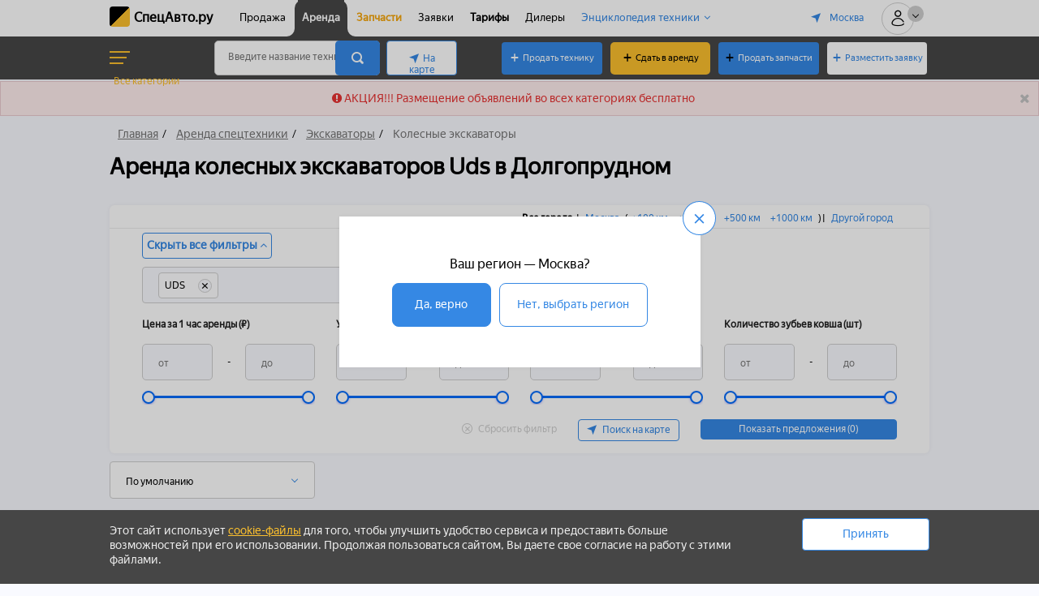

--- FILE ---
content_type: text/html; charset=UTF-8
request_url: https://specavto.ru/arenda/ekskavatory/kolesnye/dolgoprudnyj/marks/uds/
body_size: 37677
content:
<!DOCTYPE html>
<html xmlns="http://www.w3.org/1999/xhtml" xml:lang="ru" lang="ru">
<head>
	<meta charset="UTF-8" />
	<title>Аренда колесного экскаватора  Udsв Долгопрудном. Цены на услуги колесного экскаватора.</title>
    <!-- Google Tag Manager -->

<!-- End Google Tag Manager -->	<meta http-equiv="X-UA-Compatible" content="IE=9" />
	<meta name="yandex-verification" content="81a5f33156775443" />
    <meta name="google-site-verification" content="YcrZYOhdq3rEBQh6Yum_TeDz28CaQNmwmpD4sjr4gtA" />
	<meta name="viewport" content="width=device-width, initial-scale=1">
    <meta http-equiv="Content-Type" content="text/html; charset=UTF-8">
	<!-- <meta name="theme-color" content="#3588e4"/> -->
	<meta name="format-detection" content="telephone=no"/>
    	<link rel="shortcut icon" href="/local/templates/savto/img/favicon.ico" type="image/x-icon" />
	<link rel="apple-touch-icon" sizes="180x180" href="/local/templates/savto/img/apple-touch-icon.png" />
	<link rel="icon" type="image/png" sizes="32x32" href="/local/templates/savto/img/favicon-32x32.png" />
	<link rel="icon" type="image/png" sizes="16x16" href="/local/templates/savto/img/favicon-16x16.png" />
	<link rel="manifest" href="/site.webmanifest" />

	<link rel="canonical" href="https://specavto.ru/arenda/ekskavatory/kolesnye/dolgoprudnyj/marks/uds/"/>

	<link rel="preload stylesheet" href="/local/templates/savto/css/fonts.min.css" as="style" />


            <meta http-equiv="Content-Type" content="text/html; charset=UTF-8" />
<meta name="keywords" content="Аренда колесного экскаватора. Арендовать колесный экскаватор. Услуги колесных экскаваторов. Стоимость аренды колесного экскаватора. Стоимость услуг колесных экскаваторов. Аренда колесного экскаватора цена. Услуги колесного экскаватора цена. Заказать колесный экскаватор." />
<meta name="description" content="118 объявлений об услугах и аренде полноповоротных колесных экскаваторов  Udsв Долгопрудном. Цена за час/смену. Предложения от компаний и частных лиц. Отзывы и рейтинги. Выбирайте лучшие предложения от собственников на СпецАвто.ру." />
<script data-skip-moving="true">(function(w, d, n) {var cl = "bx-core";var ht = d.documentElement;var htc = ht ? ht.className : undefined;if (htc === undefined || htc.indexOf(cl) !== -1){return;}var ua = n.userAgent;if (/(iPad;)|(iPhone;)/i.test(ua)){cl += " bx-ios";}else if (/Windows/i.test(ua)){cl += ' bx-win';}else if (/Macintosh/i.test(ua)){cl += " bx-mac";}else if (/Linux/i.test(ua) && !/Android/i.test(ua)){cl += " bx-linux";}else if (/Android/i.test(ua)){cl += " bx-android";}cl += (/(ipad|iphone|android|mobile|touch)/i.test(ua) ? " bx-touch" : " bx-no-touch");cl += w.devicePixelRatio && w.devicePixelRatio >= 2? " bx-retina": " bx-no-retina";if (/AppleWebKit/.test(ua)){cl += " bx-chrome";}else if (/Opera/.test(ua)){cl += " bx-opera";}else if (/Firefox/.test(ua)){cl += " bx-firefox";}ht.className = htc ? htc + " " + cl : cl;})(window, document, navigator);</script>


<link href="/bitrix/css/main/font-awesome.min.css?175523752523748" type="text/css"  rel="stylesheet" />
<link href="/bitrix/js/ui/design-tokens/dist/ui.design-tokens.min.css?175523752823463" type="text/css"  rel="stylesheet" />
<link href="/bitrix/js/ui/fonts/opensans/ui.font.opensans.min.css?17552375272320" type="text/css"  rel="stylesheet" />
<link href="/bitrix/js/main/popup/dist/main.popup.bundle.min.css?175523752526589" type="text/css"  rel="stylesheet" />
<link href="/bitrix/cache/css/s1/savto/page_586705edcaacff8372bbc056b6febea4/page_586705edcaacff8372bbc056b6febea4_v1.css?175821397611875" type="text/css"  rel="stylesheet" />
<link href="/bitrix/cache/css/s1/savto/template_6bd55708fcd49b35b2e2a027a38b19e2/template_6bd55708fcd49b35b2e2a027a38b19e2_v1.css?1758213946396164" type="text/css"  data-template-style="true" rel="stylesheet" />







        
        
</head>
<body id="inner_page">
        
<noscript><div><img src="https://mc.yandex.ru/watch/86471119" style="position:absolute; left:-9999px;" alt="" /></div></noscript>
<!-- Begin Verbox {literal} -->

<!-- {/literal} End Verbox --><!-- Global site tag (gtag.js) - Google Analytics -->

<!-- Google Tag Manager (noscript) -->
<noscript><iframe src="https://www.googletagmanager.com/ns.html?id=GTM-NKHX674" height="0" width="0" style="display:none;visibility:hidden"></iframe></noscript>
<!-- End Google Tag Manager (noscript) -->    <div id="panel"></div>
            <div class="arrow-up site-arrow-up" style="display: block;">
        <span class="far fa fa-angle-up"></span>
        <span class="arrow-up-text">Наверх</span>
    </div>
        <header>
        <div class="top-header clear">
            <div class="content-wrapper clear">
                <div class="top-header__menu-cor">
                    <span></span>
                    <span></span>
                    <span></span>
                </div>
                <div class="top-header__logo">
                    <a class="top-header__logo-url" href="/" title="СпецАвто.ру">СпецАвто.ру</a>
                                    </div>
                <div class="top-header__menu">
                    <span id="ajax-input-city" class="region-select link-like icon-location-arrow" data-id="84">
	<!--'start_frame_cache_dRaF6k'-->Москва	<!--'end_frame_cache_dRaF6k'--></span>
<!--'start_frame_cache_4BH9qT'--><span id="location_id" data-id="0"></span>
<!--'end_frame_cache_4BH9qT'-->                    <div class="top-header__menu-close"><span class="fa fa-times"></span></div>
                    <div class="top-header__menu-mob-item clear">
                                                <div class="clr"></div>
                    </div>
                    
    <ul class="top-header__menu-items">
                    <li class="top-header__menu-item    ">
                                    <a href="/trade/" class="top-header__menu-url">Продажа</a>
                            </li>
                    <li class="top-header__menu-item    top-header__menu-item--selected">
                                    <a href="/arenda/" class="top-header__menu-url">Аренда</a>
                            </li>
                    <li class="top-header__menu-item   top-header__menu-item--orange ">
                                    <a href="/zapchasti/" class="top-header__menu-url">Запчасти</a>
                            </li>
                    <li class="top-header__menu-item    ">
                                    <a href="/requests/" class="top-header__menu-url">Заявки</a>
                            </li>
                    <li class="top-header__menu-item  top-header__menu-item--bold  ">
                                    <a href="/tarify/" class="top-header__menu-url">Тарифы</a>
                            </li>
                    <li class="top-header__menu-item    ">
                                    <a href="/dealers/" class="top-header__menu-url">Дилеры</a>
                            </li>
                    <li class="top-header__menu-item top-header__menu-item--blue   ">
                                    <a href="#" class="top-header__menu-url top-header__menu-url--parent">Энциклопедия техники</a>
                    <ul class="top-header__menu-item-dropdown">
                                                    <li class="top-header__menu-item-dropdown__child">
                                <a href="/marks/" class="top-header__menu-url">Марки</a>
                            </li>
                                                    <li class="top-header__menu-item-dropdown__child">
                                <a href="/vidy-tehniki/" class="top-header__menu-url">Виды техники</a>
                            </li>
                                            </ul>
                            </li>
            </ul>
                    <div class="top-header__menu-but3">
                        <a class="add-z" href="/add-an-offer-trade/">Продать технику</a>
                    </div>
                    <div class="top-header__menu-but2">
                        <a class="add-advertising" href="/add-an-offer/">Сдать в аренду</a>
                    </div>
                    <div class="top-header__menu-but">
                        <a class="add-z add-z--b" href="/add-an-offer-spare/">Продать запчасти</a>
                    </div>
                    <div class="top-header__menu-but">
                        <a class="add-r" href="/add-a-request/">Разместить заявку</a>
                    </div>
                    <a class="logo" href="/" title="СпецАвто.ру">СпецАвто.ру</a>
                    <div class="copi">
                                            </div>
                </div>
                <span id="ajax-input-city" class="region-select link-like icon-location-arrow" data-id="84">
	<!--'start_frame_cache_t34Czg'-->Москва	<!--'end_frame_cache_t34Czg'--></span>
<!--'start_frame_cache_5G0H9x'--><span id="location_id" data-id="0"></span>
<!--'end_frame_cache_5G0H9x'-->                <div class="indicator i-cabinet hide-items">
                                        <div class="indicator-icon icon-cabinet">
                        <span class="indicator-value"></span>
                    </div>
                    <nav>
                        
    <ul class="personal-template-menu-list">
                    <li class="personal-template-menu-list-item">
                <a class="icon-plus dev-reg-link"
                   
                   title="Регистрация"                   href="/registration/">
                                                            Регистрация                </a>
            </li>
                                <li class="personal-template-menu-list-item">
                <a class="icon-enter dev-login-link"
                   
                   title="Вход"                   href="#">
                                                            Вход                </a>
            </li>
                                                    </ul>
                        <ul>
                            <li class="extra-item">
                                <a class="icon-eye" href="#" title="Просмотренное">Просмотренное</a>
                            </li>
                            <li class="extra-item">
                                <a class="icon-heart-o" href="#" title="Избранное">Избранное</a>
                            </li>
                        </ul>
                    </nav>
                </div>
                <div class="screen-cover"></div>
            </div>
        </div>
        <div class="bot-header">
            <div class="content-wrapper clear">
                <div class="search-panel second-block">
                                            <a href="#" class="cat-menu clear" id="catalogMenuBtnNew">
                            <div class="cat-menu-ico">
                                <span></span>
                                <span></span>
                                <span></span>
                            </div>
                            <div class="cat-menu-text">Все категории</div>
                        </a>
                                        <form action="/search/" method="GET" class="search-form search-field" id="search_693b8bcb8f902">
    <input type="text" id="input_693b8bcb8f902" class="input" name="q" value="" autocomplete="off" placeholder="Введите название техники, запчасти или OEM" />
    <button type="submit" class="search-button icon-search" value=""></button>
    <div id="popup_693b8bcb8f902" class="search-menu-popup2"></div>
</form>
                                            <a href="/arenda/search-map/" class="button search-map-button icon-location-arrow">На карте</a>
                                                        </div>
                <div class="indicators last-block">
                    <a class="indicators-buy button button-blue" href="/add-an-offer-trade/">Продать технику</a>
                    <a class="add-advertising last-block" href="/add-an-offer/">Сдать в аренду</a>
                    <a class="add-spare-header button button-blue" href="/add-an-offer-spare/">Продать запчасти</a>
                    <a class="add-request-header button button-header-white" href="/add-a-request/">Разместить заявку</a>
                                    </div>
            </div>
                            <nav class="categories-select newMenuTopOut">
                    <div class="content-wrapper">
                        <div class="newMenuTop-wrapper">
    <ul class="cs-sections newMenuTop">
    	<li id="bx_1847241719_29" class=""><a href="/arenda/manipulyatory-evakuatory/"><span>Манипуляторы и эвакуаторы</span></a>
		<ul><span class="cs-section-title"></span>
		<li id="bx_1847241719_253" class="cs-item"><a href="/arenda/manipulyatory-evakuatory/manipulyatory/"><span>Манипуляторы</span></a></li>
		<li id="bx_1847241719_254" class="cs-item"><a href="/arenda/manipulyatory-evakuatory/evakuatory/"><span>Эвакуаторы</span></a></li>
		</ul>
	</li>
	<li id="bx_1847241719_17" class=""><a href="/arenda/avtovyshki-podemniki/"><span>Автовышки</span></a>
		<ul><span class="cs-section-title"></span>
		<li id="bx_1847241719_256" class="cs-item"><a href="/arenda/avtovyshki-podemniki/srednevysotnye/"><span>Автовышки</span></a></li>
		</ul>
	</li>
	<li id="bx_1847241719_122" class=""><a href="/arenda/kommunalnaya-tehnika/"><span>Коммунальная техника</span></a>
		<ul><span class="cs-section-title"></span>
		<li id="bx_1847241719_150" class="cs-item"><a href="/arenda/kommunalnaya-tehnika/musorovozy/"><span>Вывоз мусора </span></a></li>
		<li id="bx_1847241719_146" class="cs-item"><a href="/arenda/kommunalnaya-tehnika/polivomoechnaya-mashina/"><span>Техника для уборки и содержания дорог</span></a></li>
		<li id="bx_1847241719_149" class="cs-item"><a href="/arenda/kommunalnaya-tehnika/snegouborochnye-mashiny/"><span>Техника для уборки снега</span></a></li>
		<li id="bx_1847241719_275" class="cs-item"><a href="/arenda/kommunalnaya-tehnika/kanalopromyvochnye-mashiny/"><span>Каналопромывочные машины</span></a></li>
		<li id="bx_1847241719_959" class="cs-item"><a href="/arenda/kommunalnaya-tehnika/dezynfekcionnye-ustanovki/"><span>Дезинфекционные установки</span></a></li>
		<li id="bx_1847241719_960" class="cs-item"><a href="/arenda/kommunalnaya-tehnika/snegoplavilki/"><span>Снегоплавилки</span></a></li>
		<li id="bx_1847241719_1072" class="cs-item"><a href="/arenda/kommunalnaya-tehnika/snegouplotniteli-ratraki/"><span>Снегоуплотнители (Ратраки)</span></a></li>
		</ul>
	</li>
	<li id="bx_1847241719_1623" class=""><a href="/arenda/assenizatory-i-ilososy/"><span>Ассенизаторы, илососы, услуги откачки</span></a>
		<ul><span class="cs-section-title"></span>
		<li id="bx_1847241719_1624" class="cs-item"><a href="/arenda/assenizatory-i-ilososy/assenizator/"><span>Ассенизатор</span></a></li>
		<li id="bx_1847241719_1625" class="cs-item"><a href="/arenda/assenizatory-i-ilososy/ilosos/"><span>Илосос</span></a></li>
		</ul>
	</li>
	<li id="bx_1847241719_18" class=""><a href="/arenda/betononasosy/"><span>Бетоносмесительная техника</span></a>
		<ul><span class="cs-section-title"></span>
		<li id="bx_1847241719_248" class="cs-item"><a href="/arenda/betononasosy/avtobetononasosy/"><span>Автобетононасосы</span></a></li>
		<li id="bx_1847241719_249" class="cs-item"><a href="/arenda/betononasosy/avtobetonosmesiteli/"><span>Автобетоносмесители</span></a></li>
		<li id="bx_1847241719_21" class="cs-item"><a href="/arenda/betononasosy/betononasosy-rastvoronasosy/"><span>Бетононасосы и растворонасосы</span></a></li>
		<li id="bx_1847241719_20" class="cs-item"><a href="/arenda/betononasosy/stacionarnye/"><span>Бетоносмесительные установки</span></a></li>
		<li id="bx_1847241719_857" class="cs-item"><a href="/arenda/betononasosy/shtukaturnye-stantcii/"><span>Штукатурные станции</span></a></li>
		<li id="bx_1847241719_858" class="cs-item"><a href="/arenda/betononasosy/torkret-ustanovki/"><span>Торкрет-установки</span></a></li>
		<li id="bx_1847241719_859" class="cs-item"><a href="/arenda/betononasosy/betonorazdatochnye-strely/"><span>Бетонораздаточные стрелы</span></a></li>
		<li id="bx_1847241719_37" class="cs-item"><a href="/arenda/betononasosy/mobilnye-betonnye-zavody/"><span>Бетонные заводы</span></a></li>
		<li id="bx_1847241719_860" class="cs-item"><a href="/arenda/betononasosy/silosy/"><span>Силосы для цемента и сухих смесей</span></a></li>
		</ul>
	</li>
	<li id="bx_1847241719_14" class=""><a href="/arenda/krany/"><span>Строительные краны</span></a>
		<ul><span class="cs-section-title"></span>
		<li id="bx_1847241719_15" class="cs-item"><a href="/arenda/krany/avtokrany/"><span>Автокраны</span></a></li>
		<li id="bx_1847241719_223" class="cs-item"><a href="/arenda/krany/gusenichnye/"><span>Гусеничные краны</span></a></li>
		<li id="bx_1847241719_234" class="cs-item"><a href="/arenda/krany/samohodnye/"><span>Самоходные краны</span></a></li>
		<li id="bx_1847241719_16" class="cs-item"><a href="/arenda/krany/bashennye/"><span>Башенные краны</span></a></li>
		<li id="bx_1847241719_841" class="cs-item"><a href="/arenda/krany/mini-krany/"><span>Мини-краны</span></a></li>
		<li id="bx_1847241719_842" class="cs-item"><a href="/arenda/krany/kozlovye-krany/"><span>Козловые краны</span></a></li>
		<li id="bx_1847241719_843" class="cs-item"><a href="/arenda/krany/sudovye-krany/"><span>Судовые краны</span></a></li>
		<li id="bx_1847241719_844" class="cs-item"><a href="/arenda/krany/sistemy-remonta-mostov/"><span>Системы для ремонта мостов</span></a></li>
		<li id="bx_1847241719_845" class="cs-item"><a href="/arenda/krany/mostovye-krany/"><span>Мостовые краны</span></a></li>
		<li id="bx_1847241719_846" class="cs-item"><a href="/arenda/krany/stacionarnye-fasadnye-sistemy/"><span>Системы для обслуживания фасадов</span></a></li>
		<li id="bx_1847241719_847" class="cs-item"><a href="/arenda/krany/portalnye-krany/"><span>Консольные и портальные краны</span></a></li>
		</ul>
	</li>
	<li id="bx_1847241719_3" class=""><a href="/arenda/ekskavatory/"><span>Экскаваторы</span></a>
		<ul><span class="cs-section-title"></span>
		<li id="bx_1847241719_227" class="cs-item"><a href="/arenda/ekskavatory/gusenichnye/"><span>Гусеничные экскаваторы</span></a></li>
		<li id="bx_1847241719_5" class="cs-item"><a href="/arenda/ekskavatory/kolesnye/"><span>Колесные экскаваторы</span></a></li>
		<li id="bx_1847241719_6" class="cs-item"><a href="/arenda/ekskavatory/ekskavatory-pogruzchiki/"><span>Экскаваторы-погрузчики</span></a></li>
		<li id="bx_1847241719_328" class="cs-item"><a href="/arenda/ekskavatory/mini-ekskavatory/"><span>Мини-экскаваторы</span></a></li>
		<li id="bx_1847241719_4" class="cs-item"><a href="/arenda/ekskavatory/avtoekskavatory/"><span>Автоэкскаваторы</span></a></li>
		<li id="bx_1847241719_1263" class="cs-item"><a href="/arenda/ekskavatory/pricepnye-mini-ekskavatory/"><span>Прицепные и навесные мини-экскаваторы</span></a></li>
		<li id="bx_1847241719_13" class="cs-item"><a href="/arenda/ekskavatory/kanatnye/"><span>Канатные экскаваторы (драглайны)</span></a></li>
		<li id="bx_1847241719_848" class="cs-item"><a href="/arenda/ekskavatory/rotornye-ekskavatory/"><span>Роторные экскаваторы</span></a></li>
		<li id="bx_1847241719_11" class="cs-item"><a href="/arenda/ekskavatory/karernye/"><span>Карьерные и горные экскаваторы</span></a></li>
		<li id="bx_1847241719_849" class="cs-item"><a href="/arenda/ekskavatory/ekskavatory-dlya-demontazhnyh-rabot/"><span>Экскаваторы для демонтажных работ</span></a></li>
		<li id="bx_1847241719_851" class="cs-item"><a href="/arenda/ekskavatory/nestandartnye-ekskavatory/"><span>Нестандартные экскаваторы</span></a></li>
		</ul>
	</li>
	<li id="bx_1847241719_22" class=""><a href="/arenda/pogruzchiki/"><span>Погрузчики</span></a>
		<ul><span class="cs-section-title"></span>
		<li id="bx_1847241719_329" class="cs-item"><a href="/arenda/pogruzchiki/frontalnye/"><span>Фронтальные погрузчики</span></a></li>
		<li id="bx_1847241719_330" class="cs-item"><a href="/arenda/pogruzchiki/mini-pogruzchiki/"><span>Колесные мини-погрузчики</span></a></li>
		<li id="bx_1847241719_855" class="cs-item"><a href="/arenda/pogruzchiki/gusenichnye-mini-pogruzchiki/"><span>Гусеничные мини-погрузчики</span></a></li>
		<li id="bx_1847241719_24" class="cs-item"><a href="/arenda/pogruzchiki/teleskopicheskie/"><span>Телескопические погрузчики</span></a></li>
		<li id="bx_1847241719_23" class="cs-item"><a href="/arenda/pogruzchiki/vilochnye/"><span>Вилочные погрузчики</span></a></li>
		</ul>
	</li>
	<li id="bx_1847241719_1" class=""><a href="/arenda/buldozery/"><span>Бульдозеры</span></a>
		<ul><span class="cs-section-title"></span>
		<li id="bx_1847241719_317" class="cs-item"><a href="/arenda/buldozery/srednie/"><span>Бульдозеры</span></a></li>
		</ul>
	</li>
	<li id="bx_1847241719_30" class=""><a href="/arenda/katki/"><span>Катки</span></a>
		<ul><span class="cs-section-title"></span>
		<li id="bx_1847241719_241" class="cs-item"><a href="/arenda/katki/dvuhvalcovye/"><span>Двухвальцовые катки</span></a></li>
		<li id="bx_1847241719_239" class="cs-item"><a href="/arenda/katki/vibratsionnye-kombinirovannye/"><span>Комбинированные катки</span></a></li>
		<li id="bx_1847241719_240" class="cs-item"><a href="/arenda/katki/pnevmaticheskie/"><span>Пневмоколесные катки</span></a></li>
		<li id="bx_1847241719_238" class="cs-item"><a href="/arenda/katki/vibracionnye-dvuhvalcovye/"><span>Грунтовые катки</span></a></li>
		<li id="bx_1847241719_853" class="cs-item"><a href="/arenda/katki/kompaktory/"><span>Компакторы</span></a></li>
		</ul>
	</li>
	<li id="bx_1847241719_191" class=""><a href="/arenda/dorozhnaya-tehnika/"><span>Дорожно-строительная техника</span></a>
		<ul><span class="cs-section-title"></span>
		<li id="bx_1847241719_258" class="cs-item"><a href="/arenda/dorozhnaya-tehnika/asfaltoukladchik/"><span>Асфальтоукладчики</span></a></li>
		<li id="bx_1847241719_259" class="cs-item"><a href="/arenda/dorozhnaya-tehnika/dorozhnye-frezy/"><span>Дорожные фрезы и снятие асфальта</span></a></li>
		<li id="bx_1847241719_260" class="cs-item"><a href="/arenda/dorozhnaya-tehnika/avtogudronatory/"><span>Автогудронаторы</span></a></li>
		<li id="bx_1847241719_264" class="cs-item"><a href="/arenda/dorozhnaya-tehnika/zalivshchiki-shvov/"><span>Заливщики швов</span></a></li>
		<li id="bx_1847241719_869" class="cs-item"><a href="/arenda/dorozhnaya-tehnika/mashiny-dlya-yamochnogo-remonta-dorog/"><span>Ямочный ремонт дорог</span></a></li>
		<li id="bx_1847241719_870" class="cs-item"><a href="/arenda/dorozhnaya-tehnika/ushiriteli-obochin/"><span>Уширители обочин</span></a></li>
		<li id="bx_1847241719_262" class="cs-item"><a href="/arenda/dorozhnaya-tehnika/mashiny-dorozhnoy-razmetki/"><span>Нанесение дорожной разметки</span></a></li>
		<li id="bx_1847241719_263" class="cs-item"><a href="/arenda/dorozhnaya-tehnika/mashiny-dlya-ustanovki-barernyh-ograzhdeniy/"><span>Установка барьерных ограждений</span></a></li>
		<li id="bx_1847241719_261" class="cs-item"><a href="/arenda/dorozhnaya-tehnika/raspredeliteli-vyazhushchego/"><span>Распределители вяжущего</span></a></li>
		<li id="bx_1847241719_866" class="cs-item"><a href="/arenda/dorozhnaya-tehnika/shchebneraspredeliteli/"><span>Щебнераспределители</span></a></li>
		<li id="bx_1847241719_867" class="cs-item"><a href="/arenda/dorozhnaya-tehnika/bitumoshchebneraspredeliteli/"><span>Битумощебнераспределители</span></a></li>
		<li id="bx_1847241719_865" class="cs-item"><a href="/arenda/dorozhnaya-tehnika/kohery-dlya-litogo-asfalta/"><span>Кохеры для литого асфальта</span></a></li>
		<li id="bx_1847241719_863" class="cs-item"><a href="/arenda/dorozhnaya-tehnika/ukladchiki-slarri-sil/"><span>Укладчики сларри-сил</span></a></li>
		<li id="bx_1847241719_862" class="cs-item"><a href="/arenda/dorozhnaya-tehnika/betonoukladchiki/"><span>Бетоноукладчики</span></a></li>
		<li id="bx_1847241719_868" class="cs-item"><a href="/arenda/dorozhnaya-tehnika/bordyuroukladchiki/"><span>Установка бордюрного камня</span></a></li>
		<li id="bx_1847241719_265" class="cs-item"><a href="/arenda/dorozhnaya-tehnika/mashiny-dlya-ukladki-trotuarnoy-plitki/"><span>Машины для укладки тротуарной плитки</span></a></li>
		<li id="bx_1847241719_332" class="cs-item"><a href="/arenda/dorozhnaya-tehnika/stacionarnye-asfaltovye-zavody/"><span>Асфальтовые заводы</span></a></li>
		</ul>
	</li>
	<li id="bx_1847241719_207" class=""><a href="/arenda/avtogreydery/"><span>Автогрейдеры</span></a>
		<ul><span class="cs-section-title"></span>
		<li id="bx_1847241719_321" class="cs-item"><a href="/arenda/avtogreydery/srednie/"><span>Автогрейдеры</span></a></li>
		</ul>
	</li>
	<li id="bx_1847241719_229" class=""><a href="/arenda/stabilizatory-grunta-recikler/"><span>Скреперы и стабилизаторы грунта</span></a>
		<ul><span class="cs-section-title"></span>
		<li id="bx_1847241719_333" class="cs-item"><a href="/arenda/stabilizatory-grunta-recikler/stabilizatory-grunta/"><span>Стабилизаторы грунта (рециклеры)</span></a></li>
		<li id="bx_1847241719_237" class="cs-item"><a href="/arenda/stabilizatory-grunta-recikler/skrepery/"><span>Скреперы</span></a></li>
		</ul>
	</li>
	<li id="bx_1847241719_174" class=""><a href="/arenda/transheekopateli/"><span>Траншеекопатели и кабелеукладчики</span></a>
		<ul><span class="cs-section-title"></span>
		<li id="bx_1847241719_270" class="cs-item"><a href="/arenda/transheekopateli/transheekopatel/"><span>Траншеекопатели</span></a></li>
		<li id="bx_1847241719_271" class="cs-item"><a href="/arenda/transheekopateli/kabeleukladchik/"><span>Кабелеукладчики</span></a></li>
		</ul>
	</li>
	<li id="bx_1847241719_228" class=""><a href="/arenda/truboukladchiki/"><span>Трубоукладчики</span></a>
		<ul><span class="cs-section-title"></span>
		<li id="bx_1847241719_268" class="cs-item"><a href="/arenda/truboukladchiki/srednego-diametra/"><span>Трубоукладчики</span></a></li>
		</ul>
	</li>
	<li id="bx_1847241719_2" class=""><a href="/arenda/samosvaly-tonary/"><span>Самосвалы</span></a>
		<ul><span class="cs-section-title"></span>
		<li id="bx_1847241719_225" class="cs-item"><a href="/arenda/samosvaly-tonary/samosval/"><span>Самосвалы</span></a></li>
		<li id="bx_1847241719_235" class="cs-item"><a href="/arenda/samosvaly-tonary/samosvaly-s-sharnirno-sochlenennoy-ramoy/"><span>Самосвалы с шарнирно-сочлененной рамой</span></a></li>
		<li id="bx_1847241719_236" class="cs-item"><a href="/arenda/samosvaly-tonary/karernye-samosvaly/"><span>Карьерные самосвалы</span></a></li>
		<li id="bx_1847241719_331" class="cs-item"><a href="/arenda/samosvaly-tonary/dumper/"><span>Думперы</span></a></li>
		<li id="bx_1847241719_856" class="cs-item"><a href="/arenda/samosvaly-tonary/podzemnye-samosvaly/"><span>Подземные самосвалы</span></a></li>
		</ul>
	</li>
	<li id="bx_1847241719_872" class=""><a href="/arenda/gruzovye-avtomobili/"><span>Грузоперевозки</span></a>
		<ul><span class="cs-section-title"></span>
		<li id="bx_1847241719_1622" class="cs-item"><a href="/arenda/gruzovye-avtomobili/legkiy-kommercheskiy-transport/"><span>Легкий коммерческий транспорт</span></a></li>
		<li id="bx_1847241719_878" class="cs-item"><a href="/arenda/gruzovye-avtomobili/bortovye-gruzoviki/"><span>Бортовые</span></a></li>
		<li id="bx_1847241719_874" class="cs-item"><a href="/arenda/gruzovye-avtomobili/tentovannye-i-shtornye-gruzoviki/"><span>Тентованные и шторные</span></a></li>
		<li id="bx_1847241719_875" class="cs-item"><a href="/arenda/gruzovye-avtomobili/celnometallicheskie-gruzoviki/"><span>Фургоны</span></a></li>
		<li id="bx_1847241719_876" class="cs-item"><a href="/arenda/gruzovye-avtomobili/izotermicheskie-gruzoviki/"><span>Изотермические</span></a></li>
		<li id="bx_1847241719_877" class="cs-item"><a href="/arenda/gruzovye-avtomobili/refrizheratornye-gruzoviki/"><span>Рефрижераторные</span></a></li>
		<li id="bx_1847241719_880" class="cs-item"><a href="/arenda/gruzovye-avtomobili/gruzoviki-konteynerovozy/"><span>Контейнеровозы</span></a></li>
		<li id="bx_1847241719_1617" class="cs-item"><a href="/arenda/gruzovye-avtomobili/tral/"><span>Тралы</span></a></li>
		<li id="bx_1847241719_881" class="cs-item"><a href="/arenda/gruzovye-avtomobili/avtomobilnye-cisterny/"><span>Цистерны</span></a></li>
		<li id="bx_1847241719_882" class="cs-item"><a href="/arenda/gruzovye-avtomobili/benzovoznye-gruzoviki/"><span>Бензовозы</span></a></li>
		<li id="bx_1847241719_883" class="cs-item"><a href="/arenda/gruzovye-avtomobili/bitumovoznye-gruzoviki/"><span>Темные нефтепродукты</span></a></li>
		<li id="bx_1847241719_884" class="cs-item"><a href="/arenda/gruzovye-avtomobili/gazovoznye-gruzoviki/"><span>Газовозы</span></a></li>
		<li id="bx_1847241719_885" class="cs-item"><a href="/arenda/gruzovye-avtomobili/cementovoznye-gruzoviki/"><span>Цементовозы</span></a></li>
		<li id="bx_1847241719_891" class="cs-item"><a href="/arenda/gruzovye-avtomobili/mukovoznye-gruzoviki/"><span>Муковозы</span></a></li>
		<li id="bx_1847241719_890" class="cs-item"><a href="/arenda/gruzovye-avtomobili/zernovoznye-gruzoviki/"><span>Зерновозы</span></a></li>
		<li id="bx_1847241719_892" class="cs-item"><a href="/arenda/gruzovye-avtomobili/kormovoznye-gruzoviki/"><span>Кормовозы</span></a></li>
		<li id="bx_1847241719_887" class="cs-item"><a href="/arenda/gruzovye-avtomobili/lomovoznye-gruzoviki/"><span>Ломовозы</span></a></li>
		<li id="bx_1847241719_889" class="cs-item"><a href="/arenda/gruzovye-avtomobili/shchepovoznye-gruzoviki/"><span>Щеповозы</span></a></li>
		<li id="bx_1847241719_893" class="cs-item"><a href="/arenda/gruzovye-avtomobili/skotovoznye-gruzoviki/"><span>Скотовозы</span></a></li>
		<li id="bx_1847241719_895" class="cs-item"><a href="/arenda/gruzovye-avtomobili/konevoznye-gruzoviki/"><span>Коневозы</span></a></li>
		<li id="bx_1847241719_894" class="cs-item"><a href="/arenda/gruzovye-avtomobili/ptitsevoznye-gruzoviki/"><span>Птицевозы</span></a></li>
		<li id="bx_1847241719_888" class="cs-item"><a href="/arenda/gruzovye-avtomobili/lesovoznye-gruzoviki/"><span>Лесовозы</span></a></li>
		<li id="bx_1847241719_879" class="cs-item"><a href="/arenda/gruzovye-avtomobili/gruzoviki-avtovozy/"><span>Автовозы</span></a></li>
		<li id="bx_1847241719_886" class="cs-item"><a href="/arenda/gruzovye-avtomobili/steklovoznye-gruzoviki/"><span>Стекловозы</span></a></li>
		<li id="bx_1847241719_1620" class="cs-item"><a href="/arenda/gruzovye-avtomobili/panelevoz/"><span>Панелевозы</span></a></li>
		<li id="bx_1847241719_1621" class="cs-item"><a href="/arenda/gruzovye-avtomobili/sedelnye-tyagachi/"><span>Седельные тягачи</span></a></li>
		</ul>
	</li>
	<li id="bx_1847241719_1027" class=""><a href="/arenda/mashiny-spetsializirovannykh-sluzhb/"><span>Ритуальные, скорые, пожарные, инкассаторские</span></a>
		<ul><span class="cs-section-title"></span>
		<li id="bx_1847241719_1029" class="cs-item"><a href="/arenda/mashiny-spetsializirovannykh-sluzhb/avtomobili-skoroy-pomoshchi/"><span>Автомобили скорой помощи</span></a></li>
		<li id="bx_1847241719_1031" class="cs-item"><a href="/arenda/mashiny-spetsializirovannykh-sluzhb/pozharnye-mashiny/"><span>Пожарные машины</span></a></li>
		<li id="bx_1847241719_1033" class="cs-item"><a href="/arenda/mashiny-spetsializirovannykh-sluzhb/inkassatorskie-avtomobili/"><span>Инкассаторские автомобили</span></a></li>
		<li id="bx_1847241719_1034" class="cs-item"><a href="/arenda/mashiny-spetsializirovannykh-sluzhb/mashiny-ritualnyh-sluzhb/"><span>Машины ритуальных служб</span></a></li>
		</ul>
	</li>
	<li id="bx_1847241719_1035" class=""><a href="/arenda/uzkospecializirovannye-avtomobili/"><span>Спецтранспорт и автодома</span></a>
		<ul><span class="cs-section-title"></span>
		<li id="bx_1847241719_1044" class="cs-item"><a href="/arenda/uzkospecializirovannye-avtomobili/avtomobilnye-shinomontazhi/"><span>Мобильные шиномонтажи</span></a></li>
		<li id="bx_1847241719_1036" class="cs-item"><a href="/arenda/uzkospecializirovannye-avtomobili/avtolavki/"><span>Автолавки (торговые фургоны)</span></a></li>
		<li id="bx_1847241719_1045" class="cs-item"><a href="/arenda/uzkospecializirovannye-avtomobili/avtokluby/"><span>Автоклубы и библиобусы</span></a></li>
		<li id="bx_1847241719_1040" class="cs-item"><a href="/arenda/uzkospecializirovannye-avtomobili/transportno-bytovye-mashiny-tbm/"><span>Транспортно-бытовые машины (ТБМ) и Кунги</span></a></li>
		<li id="bx_1847241719_1042" class="cs-item"><a href="/arenda/uzkospecializirovannye-avtomobili/avtodoma/"><span>Автодома</span></a></li>
		<li id="bx_1847241719_1043" class="cs-item"><a href="/arenda/uzkospecializirovannye-avtomobili/peredvizhnye-telestancii/"><span>Автомобили для киноиндустрии</span></a></li>
		<li id="bx_1847241719_1037" class="cs-item"><a href="/arenda/uzkospecializirovannye-avtomobili/hlebovoznye-avtomobili/"><span>Хлебовозные автомобили</span></a></li>
		<li id="bx_1847241719_1038" class="cs-item"><a href="/arenda/uzkospecializirovannye-avtomobili/avtomobili-dlya-perevozki-butilirovannoy-vody/"><span>Перевозка бутилированной воды</span></a></li>
		<li id="bx_1847241719_1039" class="cs-item"><a href="/arenda/uzkospecializirovannye-avtomobili/peredvizhnye-laboratorii/"><span>Передвижные лаборатории</span></a></li>
		<li id="bx_1847241719_1047" class="cs-item"><a href="/arenda/uzkospecializirovannye-avtomobili/avtomobili-dlya-perevozki-radioaktivnyh-othodov/"><span>Перевозка опасных грузов</span></a></li>
		<li id="bx_1847241719_1048" class="cs-item"><a href="/arenda/uzkospecializirovannye-avtomobili/bronirovannye-avtomobili/"><span>Бронированные автомобили</span></a></li>
		</ul>
	</li>
	<li id="bx_1847241719_952" class=""><a href="/arenda/vakhtovki-i-avtobusy/"><span>Вахтовки и автобусы</span></a>
		<ul><span class="cs-section-title"></span>
		<li id="bx_1847241719_953" class="cs-item"><a href="/arenda/vakhtovki-i-avtobusy/vahtovki/"><span>Вахтовки</span></a></li>
		<li id="bx_1847241719_954" class="cs-item"><a href="/arenda/vakhtovki-i-avtobusy/avtobusy/"><span>Автобусы</span></a></li>
		<li id="bx_1847241719_955" class="cs-item"><a href="/arenda/vakhtovki-i-avtobusy/mikroavtobusy/"><span>Микроавтобусы</span></a></li>
		</ul>
	</li>
	<li id="bx_1847241719_231" class=""><a href="/arenda/skladskaya-tehnika/"><span>Складская техника</span></a>
		<ul><span class="cs-section-title"></span>
		<li id="bx_1847241719_300" class="cs-item"><a href="/arenda/skladskaya-tehnika/elektropogruzchiki/"><span>Электропогрузчики</span></a></li>
		<li id="bx_1847241719_297" class="cs-item"><a href="/arenda/skladskaya-tehnika/richtraki/"><span>Ричтраки</span></a></li>
		<li id="bx_1847241719_298" class="cs-item"><a href="/arenda/skladskaya-tehnika/shtabelery/"><span>Штабелеры</span></a></li>
		<li id="bx_1847241719_299" class="cs-item"><a href="/arenda/skladskaya-tehnika/transportirovshchiki-pallet/"><span>Транспортировщики паллет</span></a></li>
		<li id="bx_1847241719_301" class="cs-item"><a href="/arenda/skladskaya-tehnika/tyagachi/"><span>Складские тягачи</span></a></li>
		<li id="bx_1847241719_303" class="cs-item"><a href="/arenda/skladskaya-tehnika/gidravlicheskie-telezhki-rohli/"><span>Гидравлические тележки (рохли)</span></a></li>
		<li id="bx_1847241719_961" class="cs-item"><a href="/arenda/skladskaya-tehnika/podemnye-stoly-i-platformy/"><span>Подъемные столы и платформы</span></a></li>
		</ul>
	</li>
	<li id="bx_1847241719_230" class=""><a href="/arenda/perevalochnaya-tehnika/"><span>Перевалочная техника</span></a>
		<ul><span class="cs-section-title"></span>
		<li id="bx_1847241719_286" class="cs-item"><a href="/arenda/perevalochnaya-tehnika/peregruzhateli-kolesnye/"><span>Перегружатели колесные</span></a></li>
		<li id="bx_1847241719_287" class="cs-item"><a href="/arenda/perevalochnaya-tehnika/peregruzhateli-gusenichnye/"><span>Перегружатели гусеничные</span></a></li>
		<li id="bx_1847241719_289" class="cs-item"><a href="/arenda/perevalochnaya-tehnika/richstakery/"><span>Ричстакеры</span></a></li>
		</ul>
	</li>
	<li id="bx_1847241719_62" class=""><a href="/arenda/selskohozyaystvennaya-tehnika/"><span>Сельскохозяйственная техника</span></a>
		<ul><span class="cs-section-title"></span>
		<li id="bx_1847241719_79" class="cs-item"><a href="/arenda/selskohozyaystvennaya-tehnika/traktory/"><span>Тракторы</span></a></li>
		<li id="bx_1847241719_100" class="cs-item"><a href="/arenda/selskohozyaystvennaya-tehnika/kombayny/"><span>Зерноуборочные комбайны</span></a></li>
		<li id="bx_1847241719_282" class="cs-item"><a href="/arenda/selskohozyaystvennaya-tehnika/kormouborochnye-kombayny/"><span>Кормоуборочные комбайны</span></a></li>
		<li id="bx_1847241719_963" class="cs-item"><a href="/arenda/selskohozyaystvennaya-tehnika/vspashka/"><span>Обработка почвы</span></a></li>
		<li id="bx_1847241719_106" class="cs-item"><a href="/arenda/selskohozyaystvennaya-tehnika/posevnaya-tehnika/"><span>Посевная техника</span></a></li>
		<li id="bx_1847241719_119" class="cs-item"><a href="/arenda/selskohozyaystvennaya-tehnika/opryskivateli/"><span>Опрыскиватели и обработка культур</span></a></li>
		<li id="bx_1847241719_117" class="cs-item"><a href="/arenda/selskohozyaystvennaya-tehnika/mashiny-dlya-vneseniya-udobreniy/"><span>Внесение удобрений</span></a></li>
		<li id="bx_1847241719_284" class="cs-item"><a href="/arenda/selskohozyaystvennaya-tehnika/press-podborshchiki/"><span>Пресс-подборщики</span></a></li>
		<li id="bx_1847241719_968" class="cs-item"><a href="/arenda/selskohozyaystvennaya-tehnika/obmotchiki/"><span>Обмотчики рулонов</span></a></li>
		<li id="bx_1847241719_283" class="cs-item"><a href="/arenda/selskohozyaystvennaya-tehnika/kosilki-plyushchilki/"><span>Покос травы</span></a></li>
		<li id="bx_1847241719_970" class="cs-item"><a href="/arenda/selskohozyaystvennaya-tehnika/pricepy-i-polupricepy/"><span>Перевозка грузов трактором</span></a></li>
		</ul>
	</li>
	<li id="bx_1847241719_151" class=""><a href="/arenda/lesotehnika/"><span>Лесозаготовительная техника</span></a>
		<ul><span class="cs-section-title"></span>
		<li id="bx_1847241719_153" class="cs-item"><a href="/arenda/lesotehnika/valochno-paketiruyushchaya-tehnika/"><span>Валочно-пакетирующая техника</span></a></li>
		<li id="bx_1847241719_162" class="cs-item"><a href="/arenda/lesotehnika/harvestery/"><span>Харвестеры колесные</span></a></li>
		<li id="bx_1847241719_280" class="cs-item"><a href="/arenda/lesotehnika/harvestery-gusenichnye/"><span>Харвестеры гусеничные</span></a></li>
		<li id="bx_1847241719_158" class="cs-item"><a href="/arenda/lesotehnika/skiddery/"><span>Скиддеры</span></a></li>
		<li id="bx_1847241719_156" class="cs-item"><a href="/arenda/lesotehnika/forvardery/"><span>Форвардеры</span></a></li>
		<li id="bx_1847241719_155" class="cs-item"><a href="/arenda/lesotehnika/suchkoreznye-mashiny/"><span>Сучкорезные машины</span></a></li>
		</ul>
	</li>
	<li id="bx_1847241719_971" class=""><a href="/arenda/sadovo-parkovaya-tekhnika/"><span>Садово-парковая техника</span></a>
		<ul><span class="cs-section-title"></span>
		<li id="bx_1847241719_1628" class="cs-item"><a href="/arenda/sadovo-parkovaya-tekhnika/minitraktory/"><span>Минитракторы</span></a></li>
		<li id="bx_1847241719_983" class="cs-item"><a href="/arenda/sadovo-parkovaya-tekhnika/motobloki-i-kultivatory/"><span>Мотоблоки и культиваторы</span></a></li>
		<li id="bx_1847241719_980" class="cs-item"><a href="/arenda/sadovo-parkovaya-tekhnika/gazonokosilki-i-motokosy/"><span>Газонокосилки и мотокосы</span></a></li>
		<li id="bx_1847241719_972" class="cs-item"><a href="/arenda/sadovo-parkovaya-tekhnika/mashiny-dlya-peresadki-derevev/"><span>Машины для пересадки деревьев</span></a></li>
		<li id="bx_1847241719_976" class="cs-item"><a href="/arenda/sadovo-parkovaya-tekhnika/mulchery/"><span>Мульчеры</span></a></li>
		<li id="bx_1847241719_977" class="cs-item"><a href="/arenda/sadovo-parkovaya-tekhnika/izmelchiteli-vetok/"><span>Измельчители веток</span></a></li>
		<li id="bx_1847241719_975" class="cs-item"><a href="/arenda/sadovo-parkovaya-tekhnika/izmelchiteli-pney/"><span>Измельчители пней</span></a></li>
		<li id="bx_1847241719_974" class="cs-item"><a href="/arenda/sadovo-parkovaya-tekhnika/korchevateli/"><span>Корчевание пней</span></a></li>
		<li id="bx_1847241719_978" class="cs-item"><a href="/arenda/sadovo-parkovaya-tekhnika/drovokoly/"><span>Дровоколы</span></a></li>
		<li id="bx_1847241719_979" class="cs-item"><a href="/arenda/sadovo-parkovaya-tekhnika/gruntorezy/"><span>Грунторезы</span></a></li>
		<li id="bx_1847241719_981" class="cs-item"><a href="/arenda/sadovo-parkovaya-tekhnika/vozdukhoduvnye-ustroystva-i-pylesosy/"><span>Воздуходувные устройства и пылесосы</span></a></li>
		<li id="bx_1847241719_973" class="cs-item"><a href="/arenda/sadovo-parkovaya-tekhnika/kustorezy/"><span>Кусторезы, высоторезы, сучкорезы</span></a></li>
		<li id="bx_1847241719_982" class="cs-item"><a href="/arenda/sadovo-parkovaya-tekhnika/benzo-i-elektropily/"><span>Бензо и электропилы</span></a></li>
		</ul>
	</li>
	<li id="bx_1847241719_169" class=""><a href="/arenda/burovye-ustanovki/"><span>Буровые установки</span></a>
		<ul><span class="cs-section-title"></span>
		<li id="bx_1847241719_215" class="cs-item"><a href="/arenda/burovye-ustanovki/borovye-ustanovki/"><span>Буровые установки</span></a></li>
		<li id="bx_1847241719_251" class="cs-item"><a href="/arenda/burovye-ustanovki/mobilnye-burovye-ustanovki/"><span>Мобильные буровые установки (ямобуры)</span></a></li>
		<li id="bx_1847241719_252" class="cs-item"><a href="/arenda/burovye-ustanovki/ustanovki-gnb/"><span>Установки ГНБ</span></a></li>
		<li id="bx_1847241719_861" class="cs-item"><a href="/arenda/burovye-ustanovki/ustanovki-dlya-zavinchivaniya-svay/"><span>Установки для завинчивания свай</span></a></li>
		</ul>
	</li>
	<li id="bx_1847241719_175" class=""><a href="/arenda/gidrooborudovanie/"><span>Вибропогружатели и сваебои</span></a>
		<ul><span class="cs-section-title"></span>
		<li id="bx_1847241719_956" class="cs-item"><a href="/arenda/gidrooborudovanie/vibropogruzhateli/"><span>Вибропогружатели</span></a></li>
		<li id="bx_1847241719_957" class="cs-item"><a href="/arenda/gidrooborudovanie/svaeboi/"><span>Сваебои</span></a></li>
		<li id="bx_1847241719_958" class="cs-item"><a href="/arenda/gidrooborudovanie/svaevdavlivayushchie-mashiny/"><span>Сваевдавливающие машины</span></a></li>
		</ul>
	</li>
	<li id="bx_1847241719_233" class=""><a href="/arenda/tehnika-dlya-karerov/"><span>Техника для карьеров</span></a>
		<ul><span class="cs-section-title"></span>
		<li id="bx_1847241719_308" class="cs-item"><a href="/arenda/tehnika-dlya-karerov/mobilnye-drobilki/"><span>Дробилки</span></a></li>
		<li id="bx_1847241719_311" class="cs-item"><a href="/arenda/tehnika-dlya-karerov/grohoty/"><span>Грохоты</span></a></li>
		<li id="bx_1847241719_312" class="cs-item"><a href="/arenda/tehnika-dlya-karerov/melnicy/"><span>Мельницы</span></a></li>
		<li id="bx_1847241719_1021" class="cs-item"><a href="/arenda/tehnika-dlya-karerov/lentochnye-konveyery/"><span>Конвейеры и питатели</span></a></li>
		<li id="bx_1847241719_314" class="cs-item"><a href="/arenda/tehnika-dlya-karerov/promyvochnoe-oborudovanie/"><span>Промывочное оборудование</span></a></li>
		<li id="bx_1847241719_309" class="cs-item"><a href="/arenda/tehnika-dlya-karerov/zemsnaryady/"><span>Земснаряды</span></a></li>
		<li id="bx_1847241719_1024" class="cs-item"><a href="/arenda/tehnika-dlya-karerov/frezernye-kombayny/"><span>Фрезерные комбайны</span></a></li>
		<li id="bx_1847241719_310" class="cs-item"><a href="/arenda/tehnika-dlya-karerov/gornyy-kombayn/"><span>Горные комбайны</span></a></li>
		<li id="bx_1847241719_1022" class="cs-item"><a href="/arenda/tehnika-dlya-karerov/otvaloobrazovateli/"><span>Отвалообразователи</span></a></li>
		<li id="bx_1847241719_1023" class="cs-item"><a href="/arenda/tehnika-dlya-karerov/flotacionnye-mashiny/"><span>Флотационные машины</span></a></li>
		</ul>
	</li>
	<li id="bx_1847241719_1025" class=""><a href="/arenda/vspomogatelnaya-gorno-shakhtnaya-tekhnika/"><span>Техника для горно-шахтных работ</span></a>
		<ul><span class="cs-section-title"></span>
		<li id="bx_1847241719_1894" class="cs-item"><a href="/arenda/vspomogatelnaya-gorno-shakhtnaya-tekhnika/oborudovanie-shakhtnogo-podema/"><span>Оборудование шахтного подъема</span></a></li>
		<li id="bx_1847241719_1892" class="cs-item"><a href="/arenda/vspomogatelnaya-gorno-shakhtnaya-tekhnika/pogruzochno-dostavochnye-mashiny/"><span>Погрузочно-доставочные машины</span></a></li>
		<li id="bx_1847241719_1895" class="cs-item"><a href="/arenda/vspomogatelnaya-gorno-shakhtnaya-tekhnika/prochie-shakhtnye-mashiny-i-oborudovanie/"><span>Прочие шахтные машины и оборудование</span></a></li>
		<li id="bx_1847241719_1893" class="cs-item"><a href="/arenda/vspomogatelnaya-gorno-shakhtnaya-tekhnika/shakhtnyy-transport/"><span>Шахтный транспорт</span></a></li>
		</ul>
	</li>
	<li id="bx_1847241719_1026" class=""><a href="/arenda/prokhodcheskie-kombayny-i-shchity/"><span>Проходческие комбайны и щиты</span></a>
		<ul><span class="cs-section-title"></span>
		<li id="bx_1847241719_1917" class="cs-item"><a href="/arenda/prokhodcheskie-kombayny-i-shchity/prokhodcheskie-kombayny-i-shchity-/"><span>Проходческие комбайны и щиты</span></a></li>
		</ul>
	</li>
	<li id="bx_1847241719_7" class=""><a href="/arenda/soputstvuyushchaya-stroitelnaya-tehnika/"><span>Сопутствующая строительная техника</span></a>
		<ul><span class="cs-section-title"></span>
		<li id="bx_1847241719_327" class="cs-item"><a href="/arenda/soputstvuyushchaya-stroitelnaya-tehnika/generatory/"><span>Генераторы</span></a></li>
		<li id="bx_1847241719_46" class="cs-item"><a href="/arenda/soputstvuyushchaya-stroitelnaya-tehnika/kompressory/"><span>Компрессоры</span></a></li>
		<li id="bx_1847241719_988" class="cs-item"><a href="/arenda/soputstvuyushchaya-stroitelnaya-tehnika/invertornye-svarochnye-apparaty/"><span>Электрические сварочные аппараты</span></a></li>
		<li id="bx_1847241719_1073" class="cs-item"><a href="/arenda/soputstvuyushchaya-stroitelnaya-tehnika/betonomeshalki/"><span>Бетономешалки</span></a></li>
		<li id="bx_1847241719_41" class="cs-item"><a href="/arenda/soputstvuyushchaya-stroitelnaya-tehnika/trambovki/"><span>Вибротрамбовки</span></a></li>
		<li id="bx_1847241719_38" class="cs-item"><a href="/arenda/soputstvuyushchaya-stroitelnaya-tehnika/vibroplity/"><span>Виброплиты</span></a></li>
		<li id="bx_1847241719_43" class="cs-item"><a href="/arenda/soputstvuyushchaya-stroitelnaya-tehnika/vibroreyki/"><span>Виброрейки</span></a></li>
		<li id="bx_1847241719_45" class="cs-item"><a href="/arenda/soputstvuyushchaya-stroitelnaya-tehnika/zatirochnye-mashiny/"><span>Затирочные машины</span></a></li>
		<li id="bx_1847241719_1074" class="cs-item"><a href="/arenda/soputstvuyushchaya-stroitelnaya-tehnika/narezchiki-shvov/"><span>Нарезчики швов</span></a></li>
		<li id="bx_1847241719_1075" class="cs-item"><a href="/arenda/soputstvuyushchaya-stroitelnaya-tehnika/vibratory-dlya-betona/"><span>Вибраторы для бетона</span></a></li>
		<li id="bx_1847241719_128" class="cs-item"><a href="/arenda/soputstvuyushchaya-stroitelnaya-tehnika/motobury/"><span>Мотобуры</span></a></li>
		<li id="bx_1847241719_242" class="cs-item"><a href="/arenda/soputstvuyushchaya-stroitelnaya-tehnika/ruchnye-katki/"><span>Ручные катки</span></a></li>
		<li id="bx_1847241719_292" class="cs-item"><a href="/arenda/soputstvuyushchaya-stroitelnaya-tehnika/machtovye-podemniki/"><span>Подъемники</span></a></li>
		<li id="bx_1847241719_294" class="cs-item"><a href="/arenda/soputstvuyushchaya-stroitelnaya-tehnika/stroitelnye-lyulki/"><span>Строительные люльки</span></a></li>
		<li id="bx_1847241719_1006" class="cs-item"><a href="/arenda/soputstvuyushchaya-stroitelnaya-tehnika/kernootborniki/"><span>Керноотборники</span></a></li>
		<li id="bx_1847241719_1007" class="cs-item"><a href="/arenda/soputstvuyushchaya-stroitelnaya-tehnika/ustanovki-almaznogo-bureniya/"><span>Установки алмазного бурения и сверления</span></a></li>
		<li id="bx_1847241719_1009" class="cs-item"><a href="/arenda/soputstvuyushchaya-stroitelnaya-tehnika/frezerovalnye-mashiny/"><span>Фрезеровальные машины</span></a></li>
		<li id="bx_1847241719_1010" class="cs-item"><a href="/arenda/soputstvuyushchaya-stroitelnaya-tehnika/otboynye-molotki/"><span>Отбойные молотки</span></a></li>
		<li id="bx_1847241719_1011" class="cs-item"><a href="/arenda/soputstvuyushchaya-stroitelnaya-tehnika/teplovye-pushki/"><span>Тепловые пушки</span></a></li>
		<li id="bx_1847241719_1012" class="cs-item"><a href="/arenda/soputstvuyushchaya-stroitelnaya-tehnika/parogeneratory/"><span>Парогенераторы</span></a></li>
		<li id="bx_1847241719_1013" class="cs-item"><a href="/arenda/soputstvuyushchaya-stroitelnaya-tehnika/peskostruynoe-oborudovanie/"><span>Пескоструйное оборудование</span></a></li>
		<li id="bx_1847241719_1014" class="cs-item"><a href="/arenda/soputstvuyushchaya-stroitelnaya-tehnika/osvetitelnye-machty/"><span>Осветительные мачты</span></a></li>
		<li id="bx_1847241719_1015" class="cs-item"><a href="/arenda/soputstvuyushchaya-stroitelnaya-tehnika/vyshki-tury/"><span>Вышки-туры и подмости строительные</span></a></li>
		<li id="bx_1847241719_295" class="cs-item"><a href="/arenda/soputstvuyushchaya-stroitelnaya-tehnika/opalubki/"><span>Опалубка</span></a></li>
		<li id="bx_1847241719_1018" class="cs-item"><a href="/arenda/soputstvuyushchaya-stroitelnaya-tehnika/stroitelnye-lesa/"><span>Строительные леса</span></a></li>
		<li id="bx_1847241719_1019" class="cs-item"><a href="/arenda/soputstvuyushchaya-stroitelnaya-tehnika/musorosbrosy/"><span>Мусоросбросы</span></a></li>
		</ul>
	</li>
	<li id="bx_1847241719_1020" class=""><a href="/arenda/bytovki/"><span>Бытовки</span></a>
		<ul><span class="cs-section-title"></span>
		<li id="bx_1847241719_1918" class="cs-item"><a href="/arenda/bytovki/bytovki-/"><span>Бытовки</span></a></li>
		</ul>
	</li>
	<li id="bx_1847241719_926" class=""><a href="/arenda/smennye-kuzova/"><span>Контейнеры и сменные кузова</span></a>
		<ul><span class="cs-section-title"></span>
		<li id="bx_1847241719_928" class="cs-item"><a href="/arenda/smennye-kuzova/izotermicheskie-i-refrizheratornye-kuzova/"><span>Контейнеры</span></a></li>
		<li id="bx_1847241719_929" class="cs-item"><a href="/arenda/smennye-kuzova/konteynery-dlya-multilifta/"><span>Контейнеры для мультилифта</span></a></li>
		<li id="bx_1847241719_932" class="cs-item"><a href="/arenda/smennye-kuzova/tank-konteynery/"><span>Танк-контейнеры (контейнеры-цистерны)</span></a></li>
		<li id="bx_1847241719_933" class="cs-item"><a href="/arenda/smennye-kuzova/tentovannye-i-shtornye-kuzova/"><span>Сменные кузова БДФ/BDF</span></a></li>
		</ul>
	</li>
	<li id="bx_1847241719_1050" class=""><a href="/arenda/mikrotekhnika/"><span>Микротехника</span></a>
		<ul><span class="cs-section-title"></span>
		<li id="bx_1847241719_1919" class="cs-item"><a href="/arenda/mikrotekhnika/mikrotekhnika-/"><span>Микротехника</span></a></li>
		</ul>
	</li>
	<li id="bx_1847241719_984" class=""><a href="/arenda/izmelchiteli-otkhodov/"><span>Измельчители отходов</span></a>
		<ul><span class="cs-section-title"></span>
		<li id="bx_1847241719_1920" class="cs-item"><a href="/arenda/izmelchiteli-otkhodov/izmelchiteli-otkhodov-/"><span>Измельчители отходов</span></a></li>
		</ul>
	</li>
	<li id="bx_1847241719_232" class=""><a href="/arenda/vezdehody/"><span>Вездеходы</span></a>
		<ul><span class="cs-section-title"></span>
		<li id="bx_1847241719_304" class="cs-item"><a href="/arenda/vezdehody/kolesnye/"><span>Колесные вездеходы</span></a></li>
		<li id="bx_1847241719_305" class="cs-item"><a href="/arenda/vezdehody/gusenichnye/"><span>Гусеничные вездеходы</span></a></li>
		<li id="bx_1847241719_306" class="cs-item"><a href="/arenda/vezdehody/na-vozdushnoy-podushke/"><span>Вездеходы на воздушной подушке</span></a></li>
		<li id="bx_1847241719_307" class="cs-item"><a href="/arenda/vezdehody/shneko-rotornye/"><span>Шнекороторные вездеходы</span></a></li>
		</ul>
	</li>
	<li id="bx_1847241719_1077" class=""><a href="/arenda/vodnye-platformy-i-amfibii/"><span>Водные платформы и амфибии</span></a>
		<ul><span class="cs-section-title"></span>
		<li id="bx_1847241719_850" class="cs-item"><a href="/arenda/vodnye-platformy-i-amfibii/ekskavatory-amfibii/"><span>Экскаваторы-амфибии</span></a></li>
		<li id="bx_1847241719_1066" class="cs-item"><a href="/arenda/vodnye-platformy-i-amfibii/samosvaly-amfibii/"><span>Самосвалы-амфибии</span></a></li>
		<li id="bx_1847241719_1064" class="cs-item"><a href="/arenda/vodnye-platformy-i-amfibii/krany-amfibii/"><span>Краны-амфибии</span></a></li>
		<li id="bx_1847241719_1079" class="cs-item"><a href="/arenda/vodnye-platformy-i-amfibii/vodnye-platformy/"><span>Водные платформы и Понтонные шасси</span></a></li>
		</ul>
	</li>
	<li id="bx_1847241719_224" class=""><a href="/arenda/specializirovannye-perevozki/"><span>Полуприцепы и прицепы</span></a>
		<ul><span class="cs-section-title"></span>
		<li id="bx_1847241719_897" class="cs-item"><a href="/arenda/specializirovannye-perevozki/tentovannye-i-shtornye/"><span>Тентованные и шторные</span></a></li>
		<li id="bx_1847241719_898" class="cs-item"><a href="/arenda/specializirovannye-perevozki/celnometallicheskie/"><span>Цельнометаллические</span></a></li>
		<li id="bx_1847241719_900" class="cs-item"><a href="/arenda/specializirovannye-perevozki/refrizheratornye/"><span>Рефрижераторные</span></a></li>
		<li id="bx_1847241719_901" class="cs-item"><a href="/arenda/specializirovannye-perevozki/borty/"><span>Борты</span></a></li>
		<li id="bx_1847241719_902" class="cs-item"><a href="/arenda/specializirovannye-perevozki/samosvalnye/"><span>Самосвальные</span></a></li>
		<li id="bx_1847241719_166" class="cs-item"><a href="/arenda/specializirovannye-perevozki/traly/"><span>Низкорамные тралы</span></a></li>
		<li id="bx_1847241719_903" class="cs-item"><a href="/arenda/specializirovannye-perevozki/avtovozy/"><span>Автовозы</span></a></li>
		<li id="bx_1847241719_904" class="cs-item"><a href="/arenda/specializirovannye-perevozki/konteynerovozy/"><span>Контейнеровозы</span></a></li>
		<li id="bx_1847241719_905" class="cs-item"><a href="/arenda/specializirovannye-perevozki/cisterny/"><span>Цистерны</span></a></li>
		<li id="bx_1847241719_906" class="cs-item"><a href="/arenda/specializirovannye-perevozki/benzovozy/"><span>Бензовозы</span></a></li>
		<li id="bx_1847241719_907" class="cs-item"><a href="/arenda/specializirovannye-perevozki/bitumovozy/"><span>Битумовозы</span></a></li>
		<li id="bx_1847241719_908" class="cs-item"><a href="/arenda/specializirovannye-perevozki/gazovozy/"><span>Газовозы</span></a></li>
		<li id="bx_1847241719_909" class="cs-item"><a href="/arenda/specializirovannye-perevozki/cementovozy/"><span>Цементовозы</span></a></li>
		<li id="bx_1847241719_910" class="cs-item"><a href="/arenda/specializirovannye-perevozki/trubovozy/"><span>Трубовозы</span></a></li>
		<li id="bx_1847241719_911" class="cs-item"><a href="/arenda/specializirovannye-perevozki/steklovozy/"><span>Стекловозы</span></a></li>
		<li id="bx_1847241719_912" class="cs-item"><a href="/arenda/specializirovannye-perevozki/panelevozy/"><span>Панелевозы</span></a></li>
		<li id="bx_1847241719_913" class="cs-item"><a href="/arenda/specializirovannye-perevozki/lomovozy/"><span>Ломовозы</span></a></li>
		<li id="bx_1847241719_914" class="cs-item"><a href="/arenda/specializirovannye-perevozki/balkovozy/"><span>Балковозы</span></a></li>
		<li id="bx_1847241719_915" class="cs-item"><a href="/arenda/specializirovannye-perevozki/oporovozy/"><span>Опоровозы</span></a></li>
		<li id="bx_1847241719_916" class="cs-item"><a href="/arenda/specializirovannye-perevozki/skotovozy/"><span>Скотовозы</span></a></li>
		<li id="bx_1847241719_917" class="cs-item"><a href="/arenda/specializirovannye-perevozki/mukovozy/"><span>Муковозы</span></a></li>
		<li id="bx_1847241719_918" class="cs-item"><a href="/arenda/specializirovannye-perevozki/shchepovozy/"><span>Щеповозы</span></a></li>
		<li id="bx_1847241719_919" class="cs-item"><a href="/arenda/specializirovannye-perevozki/kormovozy/"><span>Кормовозы</span></a></li>
		<li id="bx_1847241719_920" class="cs-item"><a href="/arenda/specializirovannye-perevozki/konevozy/"><span>Коневозы</span></a></li>
		<li id="bx_1847241719_921" class="cs-item"><a href="/arenda/specializirovannye-perevozki/zernovozy/"><span>Зерновозы</span></a></li>
		<li id="bx_1847241719_922" class="cs-item"><a href="/arenda/specializirovannye-perevozki/lesovozy/"><span>Лесовозы</span></a></li>
		<li id="bx_1847241719_924" class="cs-item"><a href="/arenda/specializirovannye-perevozki/kungi/"><span>Прицепы кунги</span></a></li>
		</ul>
	</li>
	<li id="bx_1847241719_934" class=""><a href="/arenda/pritsepy-dlya-legkovyh-avtomobiley/"><span>Прицепы для легковых автомобилей</span></a>
		<ul><span class="cs-section-title"></span>
		<li id="bx_1847241719_944" class="cs-item"><a href="/arenda/pritsepy-dlya-legkovyh-avtomobiley/pricepy-avtodoma/"><span>Прицепы автодома (кемперы)</span></a></li>
		<li id="bx_1847241719_943" class="cs-item"><a href="/arenda/pritsepy-dlya-legkovyh-avtomobiley/pricepy-konevozy/"><span>Прицепы коневозы</span></a></li>
		<li id="bx_1847241719_942" class="cs-item"><a href="/arenda/pritsepy-dlya-legkovyh-avtomobiley/torgodse-pritcep/"><span>Торговые прицепы (фудтраки)</span></a></li>
		<li id="bx_1847241719_936" class="cs-item"><a href="/arenda/pritsepy-dlya-legkovyh-avtomobiley/tentovannye-pricepy/"><span>Бортовые и тентованные прицепы</span></a></li>
		<li id="bx_1847241719_937" class="cs-item"><a href="/arenda/pritsepy-dlya-legkovyh-avtomobiley/pricepy-s-kryshkami-i-stalkery/"><span>Прицепы с крышками и сталкеры</span></a></li>
		<li id="bx_1847241719_938" class="cs-item"><a href="/arenda/pritsepy-dlya-legkovyh-avtomobiley/pricepy-avtovozy/"><span>Прицепы автовозы</span></a></li>
		<li id="bx_1847241719_939" class="cs-item"><a href="/arenda/pritsepy-dlya-legkovyh-avtomobiley/pricepy-dlya-perevozki-snegohoda/"><span>Прицепы для перевозки снегохода</span></a></li>
		<li id="bx_1847241719_940" class="cs-item"><a href="/arenda/pritsepy-dlya-legkovyh-avtomobiley/pricepy-dlya-perevozki-mototehniki/"><span>Прицепы для перевозки мототехники</span></a></li>
		<li id="bx_1847241719_941" class="cs-item"><a href="/arenda/pritsepy-dlya-legkovyh-avtomobiley/lodochnye-pricepy/"><span>Лодочные прицепы</span></a></li>
		</ul>
	</li>
	<li id="bx_1847241719_1655" class=""><a href="/arenda/stroitelnye-materialy/"><span>Доставка бетона и сыпучих материалов</span></a>
		<ul><span class="cs-section-title"></span>
		<li id="bx_1847241719_1657" class="cs-item"><a href="/arenda/stroitelnye-materialy/beton/"><span>Бетон</span></a></li>
		<li id="bx_1847241719_1656" class="cs-item"><a href="/arenda/stroitelnye-materialy/sypuchie-materialy/"><span>Сыпучие материалы</span></a></li>
		</ul>
	</li>
    </ul>
</div>
                    </div>
                </nav>
                <div id="menu-shadow"></div>
                                            </div>
    </header>
	    <div class="page-content  gl-page" >

    <div class="page-content-bg " style="" data-link="" data-show-credit-form="" data-banner-id-click="" id="page-content-bg">
            <div class="site-alert" role="alert">
        <p class="text-center">
            <i class="fa fa-exclamation-circle" aria-hidden="true"></i>&nbsp;АКЦИЯ!!! Размещение объявлений во всех категориях бесплатно        </p>
        <div class="hide-site-alert-wrapper">
            <a href="#" class="hide-site-alert" id="hide-site-alert"><i class="fa fa-close" aria-hidden="true"></i></a>
        </div>
    </div>
        <div class="fon-is-ads-label "
     data-tippy-content=''
>Реклама <i class="fa fa-info-circle" aria-hidden="true"></i></div>                    <div class="page-cabinet page-profile page-profile-new page-profile-purchase page-catalog page-cabinet page-profile page-profile-new page-profile-purchase page-mark content-wrapper ">
                                                                            <div class="bredcrumbs-wrapper">
                            <div class="breadcrumbs-list only-md-plus" itemtype="http://schema.org/BreadcrumbList" id="breadcrumbs">
        <span class="breadcrumbs-item"  itemscope="" itemprop="itemListElement" itemtype="http://schema.org/ListItem"><a rel="nofollow"  href="/" title="Главная" class="breadcrumbs-item__link" itemprop="item"><span itemprop="name">Главная</span><meta itemprop="position" content="1" /></a></span>
        <span class="breadcrumbs-item"  itemscope="" itemprop="itemListElement" itemtype="http://schema.org/ListItem"><a rel="nofollow"  href="/arenda/" title="Аренда спецтехники" class="breadcrumbs-item__link" itemprop="item"><span itemprop="name">Аренда спецтехники</span><meta itemprop="position" content="2" /></a></span>
        <span class="breadcrumbs-item"  itemscope="" itemprop="itemListElement" itemtype="http://schema.org/ListItem"><a rel="nofollow"  href="/arenda/ekskavatory/dolgoprudnyj/marks/uds/" title="Экскаваторы" class="breadcrumbs-item__link" itemprop="item"><span itemprop="name">Экскаваторы</span><meta itemprop="position" content="3" /></a></span>
        <span class="breadcrumbs-item"  itemscope="" itemprop="itemListElement" itemtype="http://schema.org/ListItem"><span title="Колесные экскаваторы" class="breadcrumbs-item__link" itemprop="item"><span itemprop="name">Колесные экскаваторы</span><meta itemprop="position" content="4" /></span></span></div>                        </div>
                                                                                                    <div class="page-title ">
        <h1>Аренда колесных экскаваторов Uds в Долгопрудном</h1>
            </div>
        <div class="page-rent-list">
        <div class="block filter  no-margin-top">
            <div class="icon-close only-sm-minus"></div>
            <div class="">
                <div class="block-header block-filter-wrapper only-sm-minus">
                    <div class="block-wrapper filter-title"></div>
                </div>
                <div class="pr__vk-wrapper block-filter-wrapper clear" >
                                        <div class="right-longs">
                                                                                <div class="longs">
                                <span dist="all" class="active">Все города</span>|
                                                                    <span dist="city" >Москва</span>
                                                                (<span dist="100" >+100 км</span>
                                <span dist="250" >+250 км</span>
                                <span dist="500" >+500 км</span>
                                <span dist="1000" >+1000 км</span>
                                ) |
                                <div class="region-select only-md-plus" style="display: inline-block;">
<span class="link-like">Другой город</span>
</div>                            </div>
                                            </div>
                </div>
                <div class="clear"></div>
                                <div class="show-hide-filter">
                    <a href="#" class="show-filter button button--small hidden">Показать все фильтры <i class="fa fa-angle-down"></i></a>
                    <a href="#" class="hide-filter button button--small ">Скрыть все фильтры <i class="fa fa-angle-up"></i></a>
                </div>
                <div class="show-hide-wrapper ">
                                        <div class="block-filter-wrapper sub-select-props form-group columns closed">
                                                                                                    <div class="form-field " id="SubSelectMarks" >
                                <form class="form filter-sub-form" style="width:100%">
                                                                        <select placeholder="раздел" multiple="multiple"  data-addsearch="Y"  class="" style="margin-right: 13px;width: 100%;">
                                        <option data-placeholder="true" value = "def">Выберите марку техники</option>
                                                                                    <option parid="bauer" value="bauer" >BAUER</option>
                                                                                    <option parid="case" value="case" >CASE</option>
                                                                                    <option parid="claas" value="claas" >Claas</option>
                                                                                    <option parid="heli" value="heli" >Heli</option>
                                                                                    <option parid="hyundai" value="hyundai" >Hyundai</option>
                                                                                    <option parid="jcb" value="jcb" >JCB</option>
                                                                                    <option parid="palfinger" value="palfinger" >PALFINGER</option>
                                                                                    <option parid="tigarbo" value="tigarbo" >TIGARBO</option>
                                                                                    <option parid="umg" value="umg" >UMG</option>
                                                                                    <option parid="xcmg" value="xcmg" >XCMG</option>
                                                                                    <option parid="zoomlion" value="zoomlion" >Zoomlion</option>
                                                                                    <option parid="amkodor" value="amkodor" >Амкодор</option>
                                                                                    <option parid="belaz" value="belaz" >Белаз</option>
                                                                                    <option parid="Belarus" value="Belarus" >Беларус</option>
                                                                                    <option parid="betsema" value="betsema" >БЕЦЕМА</option>
                                                                                    <option parid="bryanskselmash" value="bryanskselmash" >Брянсксельмаш</option>
                                                                                    <option parid="gaz" value="gaz" >ГАЗ</option>
                                                                                    <option parid="galichanin" value="galichanin" >ГАЛИЧАНИН</option>
                                                                                    <option parid="ivanovets" value="ivanovets" >ИВАНОВЕЦ</option>
                                                                                    <option parid="kamaz" value="kamaz" >КамАЗ</option>
                                                                                    <option parid="maz" value="maz" >МАЗ</option>
                                                                                    <option parid="Rostselmash" value="Rostselmash" >Ростсельмаш</option>
                                                                                    <option parid="tonar" value="tonar" >ТОНАР</option>
                                                                                    <option parid="ural" value="ural" >УРАЛ</option>
                                                                                    <option parid="uds" value="uds" selected>UDS</option>
                                                                            </select>
                                </form>
                            </div>
                                            </div>

                                        <div class="clear"></div>
                                        <div id="filterre" class="block-filter-wrapper">
                                <form class="block-wrapper form filter-form">
            <div class="form-group columns closed" data-cols="4">
				                            <div class="form-field form-double-range avto-range" style = "z-index: 99"
                                 data-code = "arCatalogFilter_9_MIN_num"
                            >
                                <label class="for-double">Цена за 1 час аренды (₽)</label>
                                <div class="inputs-wrapper">
                                    <input type="hidden" class="js-double-slider"
                                           data-min=""
                                           data-max=""
                                                                               >
                                    <input type="number" class="range-from margin-r12"
                                                                                   placeholder="от"
                                                                            />
                                    <span class="divider">-</span>
                                    <input type="number" class="range-to"
                                                                                    placeholder="до"
                                                                                   />
                                </div>
                            </div>
                                                        <div class="form-field form-double-range avto-range" style = "z-index: 98"
                                 data-code = "arCatalogFilter_296_MIN_num"
                            >
                                <label class="for-double">Угол поворота стрелы (°)</label>
                                <div class="inputs-wrapper">
                                    <input type="hidden" class="js-double-slider"
                                           data-min=""
                                           data-max=""
                                                                               >
                                    <input type="number" class="range-from margin-r12"
                                                                                   placeholder="от"
                                                                            />
                                    <span class="divider">-</span>
                                    <input type="number" class="range-to"
                                                                                    placeholder="до"
                                                                                   />
                                </div>
                            </div>
                                                        <div class="form-field form-double-range avto-range" style = "z-index: 97"
                                 data-code = "arCatalogFilter_301_MIN_num"
                            >
                                <label class="for-double">Тяговое усилие (кН)</label>
                                <div class="inputs-wrapper">
                                    <input type="hidden" class="js-double-slider"
                                           data-min=""
                                           data-max=""
                                                                               >
                                    <input type="number" class="range-from margin-r12"
                                                                                   placeholder="от"
                                                                            />
                                    <span class="divider">-</span>
                                    <input type="number" class="range-to"
                                                                                    placeholder="до"
                                                                                   />
                                </div>
                            </div>
                                                        <div class="form-field form-double-range avto-range" style = "z-index: 96"
                                 data-code = "arCatalogFilter_303_MIN_num"
                            >
                                <label class="for-double">Количество зубьев ковша (шт)</label>
                                <div class="inputs-wrapper">
                                    <input type="hidden" class="js-double-slider"
                                           data-min=""
                                           data-max=""
                                                                               >
                                    <input type="number" class="range-from margin-r12"
                                                                                   placeholder="от"
                                                                            />
                                    <span class="divider">-</span>
                                    <input type="number" class="range-to"
                                                                                    placeholder="до"
                                                                                   />
                                </div>
                            </div>
                                        </div>
            <div class="button-group">

                                <div class="filter-buttons">
                    <div id="filterResultBtn" class="button button-blue">
                        <span class="avto-ajax">Подождите</span>
                                                                                    <span class="desc-res">Показать предложения (0)</span>
                                                    						                    </div>
                                            <a href="/arenda/search-map/" class="button icon-location-arrow search-map-button">
                            <span>Поиск на карте</span>
                        </a>
                                        <div class="reset-wrapper">
                        <span class="button-reset icon-cancel ">
                            <span class="br-title">Сбросить фильтр</span>

                        </span>
                    </div>
                    <div class="spacer"></div>
                    <div class="spacer"></div>
                </div>
            </div>
        </form>
                                            </div>
                                    </div>
                        </div>
        </div>
        
            <div class="filter-controls">
        <select class = "sort">
            <option value="distanse"  selected>По умолчанию</option>
            <option value="prise-min" >По цене (min-max)</option>
            <option value="prise-max" >По цене (max-min)</option>
            <option value="year" >По новизне (году выпуска)</option>
            <option value="datecreate" >По дате размещения</option>
        </select>





            
        <div class="button icon-filter only-sm-minus">Фильтр</div>
    </div>

        



                            
                    <div class="gl__vk clear clear">
                <div class="gl__vk-items active"><a id="rent-tile-offer-tab-but" href="#">Объявления</a></div>
                                    <div class="gl__vk-items "><a id="rent-tile-diler-tab-but" href="#">Компании</a></div>
                                            </div>
            
        <div id="rent-tile-offer-tab">
            <div id="filter-result" elcount="20" data-page-element-count="20">
                            <div class="block no-result no-result-zero--flex">
            <div class="no-result-text">
                <div class="no-result-icon">
                    <i class="fa fa-exclamation-circle" aria-hidden="true"></i>
                </div>
                <div class="no-result-message">
                    К сожалению, по заданным условиям нет актуальных предложений.                </div>
                <div class="no-result-link">
                    <a href="/arenda/ekskavatory/kolesnye/dolgoprudnyj/"
                       class="button button-blue button--wide">Посмотреть другие объявления</a>
                </div>
            </div>
            <div class="no-result-request">
                <a href="/add-a-request/"
                   class="button button-orange button--wide">Оставить заявку</a>
            </div>
        </div>
        <div class="other-offers-title">Другие объявления в этой категории</div>
        <div class="filter-results-list"
         data-count="10"
         data-end="ий"
         data-totalc="118"
         data-totalt="ий"
    >
        <div class="items">                                            <!--		-->                                                                <div data-id="163264"
                     class="block result-card  "
                     id="bx_1457176589_163264" itemscope=""
                     itemtype="http://schema.org/Offer">
                    <div class="block-wrapper object-info">
                        <div class="obj-header">
                            <div class="d-none-mobile">
                                                                                            </div>
                            <div class="icon-heart" data-id="163264"></div>
                                                        <a href="/arenda/product/kolesnyy_ekskavator_doosan_s180_1590237464/" target="_blank" class="obj-title"
                               title="Колесный экскаватор DOOSAN s180" itemprop="url">Колесный экскаватор DOOSAN s180</a>
                            <div class="price-block d-none-desktop">
                                                                    <div class="hourly-rate ">
                                        <span class="pb-value"><a href="#"
                                                                  class="price-ios-tel-fix">2&nbsp;000 р.</a></span>
                                        <meta itemprop="price"
                                              content="2000">
                                        <meta itemprop="priceCurrency" content="RUB">
                                        <span class="pb-descr">в час</span>
                                    </div>
                                                                            <div class="daily-rate">
                                            <span class="pb-value"><a href="#"
                                                                      class="price-ios-tel-fix">17&nbsp;000 р.</a></span>
                                            <span class="pb-descr">смена <br>8 часов</span>
                                        </div>
                                                                                                </div>
                            <div class="date-location-wrapper">
                                                                    <div class="obj-date-create-sub-title">16.06.2022</div>
                                                                <div class="obj-sub-title">
                                                                            <div class="obj-category icon-location-arrow"
                                             style="position: static;color: #3588e4;"
                                             itemprop="areaServed">Омск</div>
                                                                                                                                            </div>
                            </div>
                        </div>
                        <div class="ma-tovar__img">
                            <div class="d-none-desktop mobile-item-tags">
                                                                                            </div>
                                                            <a href="/arenda/product/kolesnyy_ekskavator_doosan_s180_1590237464/" target="_blank" class="img-wrapper"
                                   title="Колесный экскаватор DOOSAN s180">
                                    <img src="/upload/resize_cache/iblock/882/400_300_206c101147ccb410a9fd6288c86e5c7b3/88265e3be4b9bd0b7f5b912eaa9674a8.jpg"
                                         data-src="/upload/resize_cache/iblock/882/400_300_206c101147ccb410a9fd6288c86e5c7b3/88265e3be4b9bd0b7f5b912eaa9674a8.jpg" alt="Колесный экскаватор DOOSAN s180"
                                         itemprop="image"/>
                                </a>
                                                                                </div>

                        
                        <div class="ma-tovar__body">
                                                                                                                                    <div class="ma-tovar__item clear d-none-mobile">
                                        <div class="ma-tovar__item-name">
                                            <span>Масса:</span></div>
                                        <div class="ma-tovar__item-value"><span>18 тонн</span></div>
                                    </div>
                                                                        
                                                                                                        <div class="ma-tovar__item clear d-none-mobile">
                                        <div class="ma-tovar__item-name">
                                            <span>Max. глубина копания:</span></div>
                                        <div class="ma-tovar__item-value"><span>6 м</span></div>
                                    </div>
                                                                        
                                                                                                        <div class="ma-tovar__item clear d-none-mobile">
                                        <div class="ma-tovar__item-name">
                                            <span>Max. объем ковша:</span></div>
                                        <div class="ma-tovar__item-value"><span>1 м³</span></div>
                                    </div>
                                                                                                                                                                <div class="obj-description">
                                    опытный машинист работаем по договору с ндс                                </div>
                            
                                                                                                                    <div class="shows-count-wrapper d-none-mobile">
                                    <i class="fa fa-eye"></i>
                                    15578                                </div>
                                                    </div>
                    </div>

                    <div class="block-wrapper obj-owner-info">
                        <div class="price-block d-none-mobile">
                                                            <div class="hourly-rate ">
                                    <span class="pb-value"><a href="#"
                                                              class="price-ios-tel-fix">2&nbsp;000 р.</a></span>
                                    <meta itemprop="price"
                                          content="2000">
                                    <meta itemprop="priceCurrency" content="RUB">
                                    <span class="pb-descr">в час</span>
                                </div>
                                                                    <div class="daily-rate">
                                        <span class="pb-value"><a href="#"
                                                                  class="price-ios-tel-fix">17&nbsp;000 р.</a></span>
                                        <span class="pb-descr">смена <br>8 часов</span>
                                    </div>
                                                                                    </div>

                                                    <div class="stars-block only-md-minus d-none-mobile">
                                <span class="stars-title">Рейтинг:</span>
                                <div class="stars-wrapper" data-mark="0">
                                    <span class="icon-star"></span>
                                    <span class="icon-star"></span>
                                    <span class="icon-star"></span>
                                    <span class="icon-star"></span>
                                    <span class="icon-star"></span>
                                </div>
                                <span class="feedback-count">0 отзывов</span>
                            </div>

                            <div class="obj-owner">
                                                                                                <div data-isresponse="N" data-sessionid="f660a104ca0f5517abccddc3498ae008"
                                     data-id="163262"
                                     class="button button-orange icon-phone">Показать телефон</div>
                                                                    <div class="phone-verification phone-verification--true">Телефон проверен СпецАвто.ру</div>
                                                                
                            </div>

                            <div class="stars-block only-md-plus d-none-mobile">
                                <span class="stars-title">Рейтинг:</span>
                                <div class="stars-wrapper" data-mark="0">
                                    <span class="icon-star"></span>
                                    <span class="icon-star"></span>
                                    <span class="icon-star"></span>
                                    <span class="icon-star"></span>
                                    <span class="icon-star"></span>
                                </div>
                                <span class="feedback-count">0 отзывов</span>
                            </div>
                                            </div>
                </div>
                <div class="lessor_phone_number" data-lessor-id="163262">
                                        <div class="img">
                                                    <img src="/upload/resize_cache/iblock/829/180_120_1/829a6c8d00af4e0791397b42277697db.png"
                                 alt="Александр Ольков">
                                                                                                </div>
                    <div class="group">
                        <a href="/companies/163262/">Александр Ольков</a>
                                            </div>
                    <div class="contact-phone-group">
                        <a href="/" class="phone-number"></a>
                        <span class="phone-number-dob">доб. <span
                                    class="dob-value"></span></span>
                    </div>
                    <div class="contact-phone-country"></div>
                    <div class="contact-phone-add-group">
                        <a href="#"
                           class="show-more-contact-phone"><i class="fa fa-angle-down"></i> Показать дополнительные контакты</a>
                        <a href="#"
                           class="hide-more-contact-phone hidden"><i class="fa fa-angle-up"></i> Скрыть дополнительные контакты</a>
                        <div class="phone-number-add hidden"></div>
                    </div>
                    <div class="complain">
                        <a href="#" id="show-complain" class="button button-transparent complain-button"
                           data-lessor-id="163262"
                           data-offer-id="163264">Пожаловаться</a>
                    </div>
                </div>
                                                <!--		-->                                                                <div data-id="74670"
                     class="block result-card  "
                     id="bx_1457176589_74670" itemscope=""
                     itemtype="http://schema.org/Offer">
                    <div class="block-wrapper object-info">
                        <div class="obj-header">
                            <div class="d-none-mobile">
                                                                                            </div>
                            <div class="icon-heart" data-id="74670"></div>
                                                        <a href="/arenda/product/jcb_js_160w_1584687158/" target="_blank" class="obj-title"
                               title="Колесный экскаватор JCB JS 160W" itemprop="url">Колесный экскаватор JCB JS 160W</a>
                            <div class="price-block d-none-desktop">
                                                                    <div class="hourly-rate ">
                                        <span class="pb-value"><a href="#"
                                                                  class="price-ios-tel-fix">1&nbsp;712.50 р.</a></span>
                                        <meta itemprop="price"
                                              content="1712.5">
                                        <meta itemprop="priceCurrency" content="RUB">
                                        <span class="pb-descr">в час</span>
                                    </div>
                                                                            <div class="daily-rate">
                                            <span class="pb-value"><a href="#"
                                                                      class="price-ios-tel-fix">13&nbsp;700 р.</a></span>
                                            <span class="pb-descr">смена <br>8 часов</span>
                                        </div>
                                                                                                </div>
                            <div class="date-location-wrapper">
                                                                    <div class="obj-date-create-sub-title">24.11.2021</div>
                                                                <div class="obj-sub-title">
                                                                            <div class="obj-category icon-location-arrow"
                                             style="position: static;color: #3588e4;"
                                             itemprop="areaServed">Россия, Москва</div>
                                                                                                                                            </div>
                            </div>
                        </div>
                        <div class="ma-tovar__img">
                            <div class="d-none-desktop mobile-item-tags">
                                                                                            </div>
                                                            <a href="/arenda/product/jcb_js_160w_1584687158/" target="_blank" class="img-wrapper"
                                   title="Колесный экскаватор JCB JS 160W">
                                    <img src="/upload/resize_cache/iblock/b40/400_300_206c101147ccb410a9fd6288c86e5c7b3/b409a3fa8f6b2ad5928df393426aabe9.jpg"
                                         data-src="/upload/resize_cache/iblock/b40/400_300_206c101147ccb410a9fd6288c86e5c7b3/b409a3fa8f6b2ad5928df393426aabe9.jpg" alt="Колесный экскаватор JCB JS 160W"
                                         itemprop="image"/>
                                </a>
                                                                                </div>

                                                    <div class="mark-verified"
                                 data-tooltip-id="tooltip1">Проверенное предложение</div>
                        
                        <div class="ma-tovar__body">
                                                                                                                                    <div class="ma-tovar__item clear d-none-mobile">
                                        <div class="ma-tovar__item-name">
                                            <span>Масса:</span></div>
                                        <div class="ma-tovar__item-value"><span>17.30 тонн</span></div>
                                    </div>
                                                                        
                                                                                                        <div class="ma-tovar__item clear d-none-mobile">
                                        <div class="ma-tovar__item-name">
                                            <span>Max. глубина копания:</span></div>
                                        <div class="ma-tovar__item-value"><span>6.40 м</span></div>
                                    </div>
                                                                        
                                                                                                        <div class="ma-tovar__item clear d-none-mobile">
                                        <div class="ma-tovar__item-name">
                                            <span>Max. объем ковша:</span></div>
                                        <div class="ma-tovar__item-value"><span>0.90 м³</span></div>
                                    </div>
                                                                                                                                                                <div class="obj-description">
                                    Аренда колесного экскаватора JCB JS 160W необходима для осуществления землеройных работ как в Москве, так и в области. «СпецТехАренда» предлагает колесные экскаваторы в прокат на любой срок, начиная от одной смены. Скорость машины составляет 20 км/час, при этом модель отличается прекрасной маневренностью.

Эксплуатация колесного экскаватора JCB JS 160W
Машина, произведенная британским машиностроительным концерном, отличается экономичным потреблением топлива. При этом мощность двигателя и производительность не снижаются. Этот полноповоротный экскаватор относится к модельному ряду тяжелых машин. Аренда колесного экскаватора с быстросъемной кареткой позволяет использовать дополнительное навесное оборудование:

виброножницы для резки металлических конструкций;
гидромолот для вскрытия дорожного покрытия и мерзлого грунта;
вибротрамбовку для уплотнения земли и других поверхностей;
грейфер для захвата и перемещения грузов, например труб.
 

Колесный экскаватор JCB JS 160W оснащен системой гидравлического подъема кабины на 2,3 метра. Соответственно, обзор оператора увеличивается, а вероятность повреждения и столкновения с препятствиями снижается.

Для обеспечения безопасности на строительной площадке, компания «СТА» рекомендует присмотреться к аренде данной модели экскаватора. Прокат спецтехники позволяет значительно ускорить проведение работ.                                </div>
                            
                                                                                                                    <div class="shows-count-wrapper d-none-mobile">
                                    <i class="fa fa-eye"></i>
                                    18191                                </div>
                                                    </div>
                    </div>

                    <div class="block-wrapper obj-owner-info">
                        <div class="price-block d-none-mobile">
                                                            <div class="hourly-rate ">
                                    <span class="pb-value"><a href="#"
                                                              class="price-ios-tel-fix">1&nbsp;712.50 р.</a></span>
                                    <meta itemprop="price"
                                          content="1712.5">
                                    <meta itemprop="priceCurrency" content="RUB">
                                    <span class="pb-descr">в час</span>
                                </div>
                                                                    <div class="daily-rate">
                                        <span class="pb-value"><a href="#"
                                                                  class="price-ios-tel-fix">13&nbsp;700 р.</a></span>
                                        <span class="pb-descr">смена <br>8 часов</span>
                                    </div>
                                                                                    </div>

                                                    <div class="stars-block only-md-minus d-none-mobile">
                                <span class="stars-title">Рейтинг:</span>
                                <div class="stars-wrapper" data-mark="5">
                                    <span class="icon-star"></span>
                                    <span class="icon-star"></span>
                                    <span class="icon-star"></span>
                                    <span class="icon-star"></span>
                                    <span class="icon-star"></span>
                                </div>
                                <span class="feedback-count">16 отзывов</span>
                            </div>

                            <div class="obj-owner">
                                                                    <div class="owner-name icon-shield">
                                        <a href="/companies/8033/"
                                           target="_blank">ООО ПРАЙМ ГРУПП</a>
                                                                            </div>
                                                                                                <div data-isresponse="N" data-sessionid="f660a104ca0f5517abccddc3498ae008"
                                     data-id="8033"
                                     class="button button-orange icon-phone">Показать телефон</div>
                                                                    <div class="phone-verification phone-verification--true">Телефон проверен СпецАвто.ру</div>
                                                                
                            </div>

                            <div class="stars-block only-md-plus d-none-mobile">
                                <span class="stars-title">Рейтинг:</span>
                                <div class="stars-wrapper" data-mark="5">
                                    <span class="icon-star"></span>
                                    <span class="icon-star"></span>
                                    <span class="icon-star"></span>
                                    <span class="icon-star"></span>
                                    <span class="icon-star"></span>
                                </div>
                                <span class="feedback-count">16 отзывов</span>
                            </div>
                                            </div>
                </div>
                <div class="lessor_phone_number" data-lessor-id="8033">
                                        <div class="img">
                                                    <img src="/upload/resize_cache/iblock/331/180_120_1/331a0e56efb6d427df50bc3e186842b4.jpeg"
                                 alt="ООО ПРАЙМ ГРУПП">
                                                                                                </div>
                    <div class="group">
                        <a href="/companies/8033/">ООО ПРАЙМ ГРУПП</a>
                                                    <div>С 9.00 до 20.00</div>
                                            </div>
                    <div class="contact-phone-group">
                        <a href="/" class="phone-number"></a>
                        <span class="phone-number-dob">доб. <span
                                    class="dob-value"></span></span>
                    </div>
                    <div class="contact-phone-country"></div>
                    <div class="contact-phone-add-group">
                        <a href="#"
                           class="show-more-contact-phone"><i class="fa fa-angle-down"></i> Показать дополнительные контакты</a>
                        <a href="#"
                           class="hide-more-contact-phone hidden"><i class="fa fa-angle-up"></i> Скрыть дополнительные контакты</a>
                        <div class="phone-number-add hidden"></div>
                    </div>
                    <div class="complain">
                        <a href="#" id="show-complain" class="button button-transparent complain-button"
                           data-lessor-id="8033"
                           data-offer-id="74670">Пожаловаться</a>
                    </div>
                </div>
                                                <!--		-->                                                                <div data-id="74672"
                     class="block result-card  "
                     id="bx_1457176589_74672" itemscope=""
                     itemtype="http://schema.org/Offer">
                    <div class="block-wrapper object-info">
                        <div class="obj-header">
                            <div class="d-none-mobile">
                                                                                            </div>
                            <div class="icon-heart" data-id="74672"></div>
                                                        <a href="/arenda/product/jcb_js_175w_1584687698/" target="_blank" class="obj-title"
                               title="Колесный экскаватор JCB JS 175W" itemprop="url">Колесный экскаватор JCB JS 175W</a>
                            <div class="price-block d-none-desktop">
                                                                    <div class="hourly-rate ">
                                        <span class="pb-value"><a href="#"
                                                                  class="price-ios-tel-fix">1&nbsp;737.50 р.</a></span>
                                        <meta itemprop="price"
                                              content="1737.5">
                                        <meta itemprop="priceCurrency" content="RUB">
                                        <span class="pb-descr">в час</span>
                                    </div>
                                                                            <div class="daily-rate">
                                            <span class="pb-value"><a href="#"
                                                                      class="price-ios-tel-fix">13&nbsp;900 р.</a></span>
                                            <span class="pb-descr">смена <br>8 часов</span>
                                        </div>
                                                                                                </div>
                            <div class="date-location-wrapper">
                                                                    <div class="obj-date-create-sub-title">16.06.2022</div>
                                                                <div class="obj-sub-title">
                                                                            <div class="obj-category icon-location-arrow"
                                             style="position: static;color: #3588e4;"
                                             itemprop="areaServed">Россия, Москва</div>
                                                                                                                                            </div>
                            </div>
                        </div>
                        <div class="ma-tovar__img">
                            <div class="d-none-desktop mobile-item-tags">
                                                                                            </div>
                                                            <a href="/arenda/product/jcb_js_175w_1584687698/" target="_blank" class="img-wrapper"
                                   title="Колесный экскаватор JCB JS 175W">
                                    <img src="/upload/resize_cache/iblock/b1f/400_300_206c101147ccb410a9fd6288c86e5c7b3/b1ff3e5b26c955f4e2492771587b0c23.jpg"
                                         data-src="/upload/resize_cache/iblock/b1f/400_300_206c101147ccb410a9fd6288c86e5c7b3/b1ff3e5b26c955f4e2492771587b0c23.jpg" alt="Колесный экскаватор JCB JS 175W"
                                         itemprop="image"/>
                                </a>
                                                                                </div>

                        
                        <div class="ma-tovar__body">
                                                                                                                                    <div class="ma-tovar__item clear d-none-mobile">
                                        <div class="ma-tovar__item-name">
                                            <span>Масса:</span></div>
                                        <div class="ma-tovar__item-value"><span>17.50 тонн</span></div>
                                    </div>
                                                                        
                                                                                                        <div class="ma-tovar__item clear d-none-mobile">
                                        <div class="ma-tovar__item-name">
                                            <span>Max. глубина копания:</span></div>
                                        <div class="ma-tovar__item-value"><span>6.40 м</span></div>
                                    </div>
                                                                        
                                                                                                        <div class="ma-tovar__item clear d-none-mobile">
                                        <div class="ma-tovar__item-name">
                                            <span>Max. объем ковша:</span></div>
                                        <div class="ma-tovar__item-value"><span>0.80 м³</span></div>
                                    </div>
                                                                                                                                                                <div class="obj-description">
                                    Аренда колесного экскаватора в компании «СТА» подойдет как частным лицам, так и строительным компаниям. Среднегабаритная техника достаточно маневренная для передвижения в узких пространствах, а расход топлива при землеройных работах не превышает 6 л/час. Колесный экскаватор JCB JS 175W подойдет для работы в Москве — он не портит асфальт при перемещении с объекта на объект.

Эксплуатация колесного экскаватора JCB JS 175W
Модель предназначена для выполнения задач средней сложности. Стоимость ее аренды не высока, а максимальная мощность достигает 129 кВт. Такого результата производителям колесного экскаватора удалось добиться благодаря синхронизации работы двигателя DIESELMAX и интеллектуальной системы управления SMART Control. Оператор выбирает определенный диапазон мощности в соответствии с поставленной целью.

Колесный экскаватор JCB JS 175W, оформленный в аренду, справится с такими задачами,
как:

монтаж рекламных щитов, баннеров;
демонтаж строений и металлоконструкций;
копка колодцев, скважин, дренажных канав;
установка и демонтаж фонарных столов.
 

Данная модель полноповоротного экскаватора оснащена современным гидрокомплексом и быстросъемной кареткой. Замена навесного оборудования проводится быстро и не крадет время проката.

Гидравлика приподнимает кабину на 2,3 м выше, что обеспечивает больший обзор и увеличивает безопасность во время работы. Кабина остеклена панорамными окнами.                                </div>
                            
                                                                                                                    <div class="shows-count-wrapper d-none-mobile">
                                    <i class="fa fa-eye"></i>
                                    16506                                </div>
                                                    </div>
                    </div>

                    <div class="block-wrapper obj-owner-info">
                        <div class="price-block d-none-mobile">
                                                            <div class="hourly-rate ">
                                    <span class="pb-value"><a href="#"
                                                              class="price-ios-tel-fix">1&nbsp;737.50 р.</a></span>
                                    <meta itemprop="price"
                                          content="1737.5">
                                    <meta itemprop="priceCurrency" content="RUB">
                                    <span class="pb-descr">в час</span>
                                </div>
                                                                    <div class="daily-rate">
                                        <span class="pb-value"><a href="#"
                                                                  class="price-ios-tel-fix">13&nbsp;900 р.</a></span>
                                        <span class="pb-descr">смена <br>8 часов</span>
                                    </div>
                                                                                    </div>

                                                    <div class="stars-block only-md-minus d-none-mobile">
                                <span class="stars-title">Рейтинг:</span>
                                <div class="stars-wrapper" data-mark="5">
                                    <span class="icon-star"></span>
                                    <span class="icon-star"></span>
                                    <span class="icon-star"></span>
                                    <span class="icon-star"></span>
                                    <span class="icon-star"></span>
                                </div>
                                <span class="feedback-count">16 отзывов</span>
                            </div>

                            <div class="obj-owner">
                                                                    <div class="owner-name icon-shield">
                                        <a href="/companies/8033/"
                                           target="_blank">ООО ПРАЙМ ГРУПП</a>
                                                                            </div>
                                                                                                <div data-isresponse="N" data-sessionid="f660a104ca0f5517abccddc3498ae008"
                                     data-id="8033"
                                     class="button button-orange icon-phone">Показать телефон</div>
                                                                    <div class="phone-verification phone-verification--true">Телефон проверен СпецАвто.ру</div>
                                                                
                            </div>

                            <div class="stars-block only-md-plus d-none-mobile">
                                <span class="stars-title">Рейтинг:</span>
                                <div class="stars-wrapper" data-mark="5">
                                    <span class="icon-star"></span>
                                    <span class="icon-star"></span>
                                    <span class="icon-star"></span>
                                    <span class="icon-star"></span>
                                    <span class="icon-star"></span>
                                </div>
                                <span class="feedback-count">16 отзывов</span>
                            </div>
                                            </div>
                </div>
                <div class="lessor_phone_number" data-lessor-id="8033">
                                        <div class="img">
                                                    <img src="/upload/resize_cache/iblock/331/180_120_1/331a0e56efb6d427df50bc3e186842b4.jpeg"
                                 alt="ООО ПРАЙМ ГРУПП">
                                                                                                </div>
                    <div class="group">
                        <a href="/companies/8033/">ООО ПРАЙМ ГРУПП</a>
                                                    <div>С 9.00 до 20.00</div>
                                            </div>
                    <div class="contact-phone-group">
                        <a href="/" class="phone-number"></a>
                        <span class="phone-number-dob">доб. <span
                                    class="dob-value"></span></span>
                    </div>
                    <div class="contact-phone-country"></div>
                    <div class="contact-phone-add-group">
                        <a href="#"
                           class="show-more-contact-phone"><i class="fa fa-angle-down"></i> Показать дополнительные контакты</a>
                        <a href="#"
                           class="hide-more-contact-phone hidden"><i class="fa fa-angle-up"></i> Скрыть дополнительные контакты</a>
                        <div class="phone-number-add hidden"></div>
                    </div>
                    <div class="complain">
                        <a href="#" id="show-complain" class="button button-transparent complain-button"
                           data-lessor-id="8033"
                           data-offer-id="74672">Пожаловаться</a>
                    </div>
                </div>
                                                <!--		-->                                                                <div data-id="74674"
                     class="block result-card  "
                     id="bx_1457176589_74674" itemscope=""
                     itemtype="http://schema.org/Offer">
                    <div class="block-wrapper object-info">
                        <div class="obj-header">
                            <div class="d-none-mobile">
                                                                                            </div>
                            <div class="icon-heart" data-id="74674"></div>
                                                        <a href="/arenda/product/jcb_js_200w_1584688229/" target="_blank" class="obj-title"
                               title="Колесный экскаватор JCB JS 200W" itemprop="url">Колесный экскаватор JCB JS 200W</a>
                            <div class="price-block d-none-desktop">
                                                                    <div class="hourly-rate ">
                                        <span class="pb-value"><a href="#"
                                                                  class="price-ios-tel-fix">1&nbsp;862.50 р.</a></span>
                                        <meta itemprop="price"
                                              content="1862.5">
                                        <meta itemprop="priceCurrency" content="RUB">
                                        <span class="pb-descr">в час</span>
                                    </div>
                                                                            <div class="daily-rate">
                                            <span class="pb-value"><a href="#"
                                                                      class="price-ios-tel-fix">14&nbsp;900 р.</a></span>
                                            <span class="pb-descr">смена <br>8 часов</span>
                                        </div>
                                                                                                </div>
                            <div class="date-location-wrapper">
                                                                    <div class="obj-date-create-sub-title">16.06.2022</div>
                                                                <div class="obj-sub-title">
                                                                            <div class="obj-category icon-location-arrow"
                                             style="position: static;color: #3588e4;"
                                             itemprop="areaServed">Россия, Москва</div>
                                                                                                                                            </div>
                            </div>
                        </div>
                        <div class="ma-tovar__img">
                            <div class="d-none-desktop mobile-item-tags">
                                                                                            </div>
                                                            <a href="/arenda/product/jcb_js_200w_1584688229/" target="_blank" class="img-wrapper"
                                   title="Колесный экскаватор JCB JS 200W">
                                    <img src="/upload/resize_cache/iblock/e43/400_300_206c101147ccb410a9fd6288c86e5c7b3/e43f6cc76119cf85c5216b5dca329eab.jpg"
                                         data-src="/upload/resize_cache/iblock/e43/400_300_206c101147ccb410a9fd6288c86e5c7b3/e43f6cc76119cf85c5216b5dca329eab.jpg" alt="Колесный экскаватор JCB JS 200W"
                                         itemprop="image"/>
                                </a>
                                                                                </div>

                        
                        <div class="ma-tovar__body">
                                                                                                                                    <div class="ma-tovar__item clear d-none-mobile">
                                        <div class="ma-tovar__item-name">
                                            <span>Масса:</span></div>
                                        <div class="ma-tovar__item-value"><span>22.80 тонн</span></div>
                                    </div>
                                                                        
                                                                                                        <div class="ma-tovar__item clear d-none-mobile">
                                        <div class="ma-tovar__item-name">
                                            <span>Max. глубина копания:</span></div>
                                        <div class="ma-tovar__item-value"><span>6.40 м</span></div>
                                    </div>
                                                                        
                                                                                                        <div class="ma-tovar__item clear d-none-mobile">
                                        <div class="ma-tovar__item-name">
                                            <span>Max. объем ковша:</span></div>
                                        <div class="ma-tovar__item-value"><span>1 м³</span></div>
                                    </div>
                                                                                                                                                                <div class="obj-description">
                                    Компания «СТА» предлагает в аренду популярную модель спецтехники для проведения работ на строительных площадках в Москве и Московской области — колесный экскаватор JCB JS 200W. Британский производитель использовал только лучшие комплектующие: двигатель JCB Dieselmax, мосты ZF, насосы Bosch Rexroth. Колесный экскаватор JCB JS 200W оснащен кабиной с увеличенной площадью остекления.

Эксплуатация колесного экскаватора JCB JS 200W
Если требуется разработка тяжелого грунта, проведение работ по демонтажу строений — отличным решением станет аренда колесного экскаватора JCB JS 200W. В данной модели, специально для работы в сложных условиях, были усилены мосты и отвалы. Производители предусмотрели возможность блокировки заднего моста: это помогает использовать машину в определенном рельефе.

Ежедневный техосмотр ускорен за счет расположения всех важных деталей в одной точке. Колесный экскаватор оснащен быстросъемной кареткой, позволяющей оперативно менять навесное оборудование. Такое, как:

виброножницы для резки металлических конструкций;
вибромолот для установки свай;
гидромолот для вскрытия дорожного покрытия и мерзлого грунта;
вибротрамбовку для уплотнения грунта и других покрытий;
грейфер для захвата и перемещения различных грузов, например труб при ремонте инженерных сетей.
 
Все навесное оборудование компания «СТА» предлагает в аренду вместе с колесным экскаватором. Стоимость и условия проката всегда можно уточнить по телефонам, указанным на сайте.                                </div>
                            
                                                                                                                    <div class="shows-count-wrapper d-none-mobile">
                                    <i class="fa fa-eye"></i>
                                    16590                                </div>
                                                    </div>
                    </div>

                    <div class="block-wrapper obj-owner-info">
                        <div class="price-block d-none-mobile">
                                                            <div class="hourly-rate ">
                                    <span class="pb-value"><a href="#"
                                                              class="price-ios-tel-fix">1&nbsp;862.50 р.</a></span>
                                    <meta itemprop="price"
                                          content="1862.5">
                                    <meta itemprop="priceCurrency" content="RUB">
                                    <span class="pb-descr">в час</span>
                                </div>
                                                                    <div class="daily-rate">
                                        <span class="pb-value"><a href="#"
                                                                  class="price-ios-tel-fix">14&nbsp;900 р.</a></span>
                                        <span class="pb-descr">смена <br>8 часов</span>
                                    </div>
                                                                                    </div>

                                                    <div class="stars-block only-md-minus d-none-mobile">
                                <span class="stars-title">Рейтинг:</span>
                                <div class="stars-wrapper" data-mark="5">
                                    <span class="icon-star"></span>
                                    <span class="icon-star"></span>
                                    <span class="icon-star"></span>
                                    <span class="icon-star"></span>
                                    <span class="icon-star"></span>
                                </div>
                                <span class="feedback-count">16 отзывов</span>
                            </div>

                            <div class="obj-owner">
                                                                    <div class="owner-name icon-shield">
                                        <a href="/companies/8033/"
                                           target="_blank">ООО ПРАЙМ ГРУПП</a>
                                                                            </div>
                                                                                                <div data-isresponse="N" data-sessionid="f660a104ca0f5517abccddc3498ae008"
                                     data-id="8033"
                                     class="button button-orange icon-phone">Показать телефон</div>
                                                                    <div class="phone-verification phone-verification--true">Телефон проверен СпецАвто.ру</div>
                                                                
                            </div>

                            <div class="stars-block only-md-plus d-none-mobile">
                                <span class="stars-title">Рейтинг:</span>
                                <div class="stars-wrapper" data-mark="5">
                                    <span class="icon-star"></span>
                                    <span class="icon-star"></span>
                                    <span class="icon-star"></span>
                                    <span class="icon-star"></span>
                                    <span class="icon-star"></span>
                                </div>
                                <span class="feedback-count">16 отзывов</span>
                            </div>
                                            </div>
                </div>
                <div class="lessor_phone_number" data-lessor-id="8033">
                                        <div class="img">
                                                    <img src="/upload/resize_cache/iblock/331/180_120_1/331a0e56efb6d427df50bc3e186842b4.jpeg"
                                 alt="ООО ПРАЙМ ГРУПП">
                                                                                                </div>
                    <div class="group">
                        <a href="/companies/8033/">ООО ПРАЙМ ГРУПП</a>
                                                    <div>С 9.00 до 20.00</div>
                                            </div>
                    <div class="contact-phone-group">
                        <a href="/" class="phone-number"></a>
                        <span class="phone-number-dob">доб. <span
                                    class="dob-value"></span></span>
                    </div>
                    <div class="contact-phone-country"></div>
                    <div class="contact-phone-add-group">
                        <a href="#"
                           class="show-more-contact-phone"><i class="fa fa-angle-down"></i> Показать дополнительные контакты</a>
                        <a href="#"
                           class="hide-more-contact-phone hidden"><i class="fa fa-angle-up"></i> Скрыть дополнительные контакты</a>
                        <div class="phone-number-add hidden"></div>
                    </div>
                    <div class="complain">
                        <a href="#" id="show-complain" class="button button-transparent complain-button"
                           data-lessor-id="8033"
                           data-offer-id="74674">Пожаловаться</a>
                    </div>
                </div>
                                                <!--		-->                                                                <div data-id="74676"
                     class="block result-card  "
                     id="bx_1457176589_74676" itemscope=""
                     itemtype="http://schema.org/Offer">
                    <div class="block-wrapper object-info">
                        <div class="obj-header">
                            <div class="d-none-mobile">
                                                                                            </div>
                            <div class="icon-heart" data-id="74676"></div>
                                                        <a href="/arenda/product/volvo_ew145b_prime_1584688678/" target="_blank" class="obj-title"
                               title="Колесный экскаватор Volvo EW145B Prime" itemprop="url">Колесный экскаватор Volvo EW145B Prime</a>
                            <div class="price-block d-none-desktop">
                                                                    <div class="hourly-rate ">
                                        <span class="pb-value"><a href="#"
                                                                  class="price-ios-tel-fix">1&nbsp;675 р.</a></span>
                                        <meta itemprop="price"
                                              content="1675">
                                        <meta itemprop="priceCurrency" content="RUB">
                                        <span class="pb-descr">в час</span>
                                    </div>
                                                                            <div class="daily-rate">
                                            <span class="pb-value"><a href="#"
                                                                      class="price-ios-tel-fix">13&nbsp;400 р.</a></span>
                                            <span class="pb-descr">смена <br>8 часов</span>
                                        </div>
                                                                                                </div>
                            <div class="date-location-wrapper">
                                                                    <div class="obj-date-create-sub-title">16.06.2022</div>
                                                                <div class="obj-sub-title">
                                                                            <div class="obj-category icon-location-arrow"
                                             style="position: static;color: #3588e4;"
                                             itemprop="areaServed">Россия, Москва</div>
                                                                                                                                            </div>
                            </div>
                        </div>
                        <div class="ma-tovar__img">
                            <div class="d-none-desktop mobile-item-tags">
                                                                                            </div>
                                                            <a href="/arenda/product/volvo_ew145b_prime_1584688678/" target="_blank" class="img-wrapper"
                                   title="Колесный экскаватор Volvo EW145B Prime">
                                    <img src="/upload/resize_cache/iblock/de3/400_300_206c101147ccb410a9fd6288c86e5c7b3/de33826c634b6ac26ae888daf7839710.jpg"
                                         data-src="/upload/resize_cache/iblock/de3/400_300_206c101147ccb410a9fd6288c86e5c7b3/de33826c634b6ac26ae888daf7839710.jpg" alt="Колесный экскаватор Volvo EW145B Prime"
                                         itemprop="image"/>
                                </a>
                                                                                </div>

                        
                        <div class="ma-tovar__body">
                                                                                                                                    <div class="ma-tovar__item clear d-none-mobile">
                                        <div class="ma-tovar__item-name">
                                            <span>Масса:</span></div>
                                        <div class="ma-tovar__item-value"><span>15 тонн</span></div>
                                    </div>
                                                                        
                                                                                                        <div class="ma-tovar__item clear d-none-mobile">
                                        <div class="ma-tovar__item-name">
                                            <span>Max. глубина копания:</span></div>
                                        <div class="ma-tovar__item-value"><span>4.70 м</span></div>
                                    </div>
                                                                        
                                                                                                        <div class="ma-tovar__item clear d-none-mobile">
                                        <div class="ma-tovar__item-name">
                                            <span>Max. объем ковша:</span></div>
                                        <div class="ma-tovar__item-value"><span>0.82 м³</span></div>
                                    </div>
                                                                                                                                                                <div class="obj-description">
                                    Колесный экскаватор — это многофункциональное оборудование. Техника способна без повреждения асфальта передвигаться по дорогам Москвы и преодолевать бездорожье. Колесный экскаватор перемещается между рабочими площадками со скоростью 37 км/час.

Эксплуатация колесного экскаватора Volvo EW145B Prime
Помимо своего основного предназначения — проведения земляных работ — техника, при оснащении дополнительными рабочими органами, способна на многое:

забивание свай;
снятие асфальтового покрытия;
очистка канав;
бурение скважин.
 

Шведские конструкторы усилили раму ходовой части машины, удлинили колесную базу и расширили опорную поверхность для устойчивости во время передвижения и работы.

Аренда колесного экскаватора позволит в короткие сроки решить все поставленные задачи. Техника оборудована мощным двигателем, потребляющим дизельное топливо, и повышающим работоспособность машины.

Позаботились инженеры и о безопасности окружающей среды. Экскаватор Volvo EW145B Prime, предлагаемый в аренду, на 95% состоит из материалов, которые можно переработать вторично. Лакокрасочное покрытие наружных деталей машины не содержит свинца. В данной модели снижен уровень шума и уменьшено количество вредных выбросов в атмосферу.                                </div>
                            
                                                                                                                    <div class="shows-count-wrapper d-none-mobile">
                                    <i class="fa fa-eye"></i>
                                    16649                                </div>
                                                    </div>
                    </div>

                    <div class="block-wrapper obj-owner-info">
                        <div class="price-block d-none-mobile">
                                                            <div class="hourly-rate ">
                                    <span class="pb-value"><a href="#"
                                                              class="price-ios-tel-fix">1&nbsp;675 р.</a></span>
                                    <meta itemprop="price"
                                          content="1675">
                                    <meta itemprop="priceCurrency" content="RUB">
                                    <span class="pb-descr">в час</span>
                                </div>
                                                                    <div class="daily-rate">
                                        <span class="pb-value"><a href="#"
                                                                  class="price-ios-tel-fix">13&nbsp;400 р.</a></span>
                                        <span class="pb-descr">смена <br>8 часов</span>
                                    </div>
                                                                                    </div>

                                                    <div class="stars-block only-md-minus d-none-mobile">
                                <span class="stars-title">Рейтинг:</span>
                                <div class="stars-wrapper" data-mark="5">
                                    <span class="icon-star"></span>
                                    <span class="icon-star"></span>
                                    <span class="icon-star"></span>
                                    <span class="icon-star"></span>
                                    <span class="icon-star"></span>
                                </div>
                                <span class="feedback-count">16 отзывов</span>
                            </div>

                            <div class="obj-owner">
                                                                    <div class="owner-name icon-shield">
                                        <a href="/companies/8033/"
                                           target="_blank">ООО ПРАЙМ ГРУПП</a>
                                                                            </div>
                                                                                                <div data-isresponse="N" data-sessionid="f660a104ca0f5517abccddc3498ae008"
                                     data-id="8033"
                                     class="button button-orange icon-phone">Показать телефон</div>
                                                                    <div class="phone-verification phone-verification--true">Телефон проверен СпецАвто.ру</div>
                                                                
                            </div>

                            <div class="stars-block only-md-plus d-none-mobile">
                                <span class="stars-title">Рейтинг:</span>
                                <div class="stars-wrapper" data-mark="5">
                                    <span class="icon-star"></span>
                                    <span class="icon-star"></span>
                                    <span class="icon-star"></span>
                                    <span class="icon-star"></span>
                                    <span class="icon-star"></span>
                                </div>
                                <span class="feedback-count">16 отзывов</span>
                            </div>
                                            </div>
                </div>
                <div class="lessor_phone_number" data-lessor-id="8033">
                                        <div class="img">
                                                    <img src="/upload/resize_cache/iblock/331/180_120_1/331a0e56efb6d427df50bc3e186842b4.jpeg"
                                 alt="ООО ПРАЙМ ГРУПП">
                                                                                                </div>
                    <div class="group">
                        <a href="/companies/8033/">ООО ПРАЙМ ГРУПП</a>
                                                    <div>С 9.00 до 20.00</div>
                                            </div>
                    <div class="contact-phone-group">
                        <a href="/" class="phone-number"></a>
                        <span class="phone-number-dob">доб. <span
                                    class="dob-value"></span></span>
                    </div>
                    <div class="contact-phone-country"></div>
                    <div class="contact-phone-add-group">
                        <a href="#"
                           class="show-more-contact-phone"><i class="fa fa-angle-down"></i> Показать дополнительные контакты</a>
                        <a href="#"
                           class="hide-more-contact-phone hidden"><i class="fa fa-angle-up"></i> Скрыть дополнительные контакты</a>
                        <div class="phone-number-add hidden"></div>
                    </div>
                    <div class="complain">
                        <a href="#" id="show-complain" class="button button-transparent complain-button"
                           data-lessor-id="8033"
                           data-offer-id="74676">Пожаловаться</a>
                    </div>
                </div>
                                                <!--		-->                                                    <div class="gl__slider-tovar gl__slider-tovar2" id="special-offers-rent">
                        <div class="cards-carousel-block">
                            
    <div class="block-title">Спец. предложения по аренде</div>
<div class="proto-carusel carusel-rental-offers left-align-slider" data-autoplay="1" data-autoplay-speed="2000">
                    <div class="carusel-item rental-offer" id="bx_1970176138_912178">
            <div class="img-box">
                <a href="/arenda/product/gusenichnyy_ekskavator_xcmg_335c_1715940233/" target="_blank">
                                            <img src="/upload/resize_cache/iblock/69b/300_200_206c101147ccb410a9fd6288c86e5c7b3/lnl8qd23lwzlzmdc21br22ebo87l20cu.jpg" alt="Гусеничный экскаватор                                                         XCMG                                                     335c" loading="lazy"/>
                                    </a>
            </div>
            <div class="title-box">
                                <div class="title">
                    <a href="/arenda/product/gusenichnyy_ekskavator_xcmg_335c_1715940233/" target="_blank">Гусеничный экскаватор                                                         XCMG                                                     335c</a>
                </div>
                <div class="icon-heart" data-id="912178"></div>
            </div>
            <div class="dscr-box">
                                                <div style="display: flex; justify-content: space-between">
                                            <div class="icon-location-arrow geo">Санкт-Петербург</div>
                    
                                            <div class="data">20.05.2024</div>
                                    </div>
                <div style="clear:both;"></div>
                                    <div class="list">
                        <ul>

                                                                                                                                                    <li>
                                            <span>Max. объем ковша:</span>
                                            <span>1 м³</span>
                                        </li>
                                                                                
                                                                                                                    <li>
                                            <span>Max. глубина копания:</span>
                                            <span>20 м</span>
                                        </li>
                                                                                
                                                                                                                    <li>
                                            <span>Масса:</span>
                                            <span>20 тонн</span>
                                        </li>
                                                                                                                
                        </ul>
                    </div>
                            </div>
            <div class="btn-box">
                <div class="btn-double">
                                            <div class="btn-first">
                            <div>2&nbsp;500 р.</div>
                            <div>в час</div>
                        </div>
                        <div class="btn-second">
                            <div>20&nbsp;000 р.</div>
                            <div>смена 8 часов</div>
                        </div>
                                    </div>
            </div>
        </div>
    </div>
                        </div>
                    </div>
                                                <div data-id="74680"
                     class="block result-card  "
                     id="bx_1457176589_74680" itemscope=""
                     itemtype="http://schema.org/Offer">
                    <div class="block-wrapper object-info">
                        <div class="obj-header">
                            <div class="d-none-mobile">
                                                                                            </div>
                            <div class="icon-heart" data-id="74680"></div>
                                                        <a href="/arenda/product/zavod_dorozhnogo_o_zavod_dorozhnogo_oborudovaniya_kdm_kamaz_43253_1584690815/" target="_blank" class="obj-title"
                               title="Колесный экскаватор ЗАВОД ДОРОЖНОГО О… Завод дорожного оборудования КДМ Камаз 43253" itemprop="url">Колесный экскаватор ЗАВОД ДОРОЖНОГО О… Завод дорожного оборудования КДМ Камаз 43253</a>
                            <div class="price-block d-none-desktop">
                                                                    <div class="hourly-rate ">
                                        <span class="pb-value"><a href="#"
                                                                  class="price-ios-tel-fix">1&nbsp;750 р.</a></span>
                                        <meta itemprop="price"
                                              content="1750">
                                        <meta itemprop="priceCurrency" content="RUB">
                                        <span class="pb-descr">в час</span>
                                    </div>
                                                                            <div class="daily-rate">
                                            <span class="pb-value"><a href="#"
                                                                      class="price-ios-tel-fix">14&nbsp;000 р.</a></span>
                                            <span class="pb-descr">смена <br>8 часов</span>
                                        </div>
                                                                                                </div>
                            <div class="date-location-wrapper">
                                                                    <div class="obj-date-create-sub-title">16.06.2022</div>
                                                                <div class="obj-sub-title">
                                                                            <div class="obj-category icon-location-arrow"
                                             style="position: static;color: #3588e4;"
                                             itemprop="areaServed">Россия, Москва, Таганско-Краснопресненская линия, метро Спартак</div>
                                                                                                                                            </div>
                            </div>
                        </div>
                        <div class="ma-tovar__img">
                            <div class="d-none-desktop mobile-item-tags">
                                                                                            </div>
                                                            <a href="/arenda/product/zavod_dorozhnogo_o_zavod_dorozhnogo_oborudovaniya_kdm_kamaz_43253_1584690815/" target="_blank" class="img-wrapper"
                                   title="Колесный экскаватор ЗАВОД ДОРОЖНОГО О… Завод дорожного оборудования КДМ Камаз 43253">
                                    <img src="/upload/resize_cache/iblock/746/400_300_206c101147ccb410a9fd6288c86e5c7b3/746461b00eb22c9748a7fa3154b3e263.jpg"
                                         data-src="/upload/resize_cache/iblock/746/400_300_206c101147ccb410a9fd6288c86e5c7b3/746461b00eb22c9748a7fa3154b3e263.jpg" alt="Колесный экскаватор ЗАВОД ДОРОЖНОГО О… Завод дорожного оборудования КДМ Камаз 43253"
                                         itemprop="image"/>
                                </a>
                                                                                </div>

                        
                        <div class="ma-tovar__body">
                                                                                                                                    
                                                                                                        
                                                                                                        
                                                                                        
                                                                                                                    <div class="shows-count-wrapper d-none-mobile">
                                    <i class="fa fa-eye"></i>
                                    16593                                </div>
                                                    </div>
                    </div>

                    <div class="block-wrapper obj-owner-info">
                        <div class="price-block d-none-mobile">
                                                            <div class="hourly-rate ">
                                    <span class="pb-value"><a href="#"
                                                              class="price-ios-tel-fix">1&nbsp;750 р.</a></span>
                                    <meta itemprop="price"
                                          content="1750">
                                    <meta itemprop="priceCurrency" content="RUB">
                                    <span class="pb-descr">в час</span>
                                </div>
                                                                    <div class="daily-rate">
                                        <span class="pb-value"><a href="#"
                                                                  class="price-ios-tel-fix">14&nbsp;000 р.</a></span>
                                        <span class="pb-descr">смена <br>8 часов</span>
                                    </div>
                                                                                    </div>

                                                    <div class="stars-block only-md-minus d-none-mobile">
                                <span class="stars-title">Рейтинг:</span>
                                <div class="stars-wrapper" data-mark="0">
                                    <span class="icon-star"></span>
                                    <span class="icon-star"></span>
                                    <span class="icon-star"></span>
                                    <span class="icon-star"></span>
                                    <span class="icon-star"></span>
                                </div>
                                <span class="feedback-count">0 отзывов</span>
                            </div>

                            <div class="obj-owner">
                                                                                                <div data-isresponse="N" data-sessionid="f660a104ca0f5517abccddc3498ae008"
                                     data-id="74677"
                                     class="button button-orange icon-phone">Показать телефон</div>
                                                                    <div class="phone-verification phone-verification--true">Телефон проверен СпецАвто.ру</div>
                                                                
                            </div>

                            <div class="stars-block only-md-plus d-none-mobile">
                                <span class="stars-title">Рейтинг:</span>
                                <div class="stars-wrapper" data-mark="0">
                                    <span class="icon-star"></span>
                                    <span class="icon-star"></span>
                                    <span class="icon-star"></span>
                                    <span class="icon-star"></span>
                                    <span class="icon-star"></span>
                                </div>
                                <span class="feedback-count">0 отзывов</span>
                            </div>
                                            </div>
                </div>
                <div class="lessor_phone_number" data-lessor-id="74677">
                                        <div class="img">
                                                    <img src="/upload/resize_cache/iblock/269/180_120_1/269455f62b848c839dbfcf2d209aa234.png"
                                 alt="Александр">
                                                                                                </div>
                    <div class="group">
                        <a href="/companies/74677/">Александр</a>
                                            </div>
                    <div class="contact-phone-group">
                        <a href="/" class="phone-number"></a>
                        <span class="phone-number-dob">доб. <span
                                    class="dob-value"></span></span>
                    </div>
                    <div class="contact-phone-country"></div>
                    <div class="contact-phone-add-group">
                        <a href="#"
                           class="show-more-contact-phone"><i class="fa fa-angle-down"></i> Показать дополнительные контакты</a>
                        <a href="#"
                           class="hide-more-contact-phone hidden"><i class="fa fa-angle-up"></i> Скрыть дополнительные контакты</a>
                        <div class="phone-number-add hidden"></div>
                    </div>
                    <div class="complain">
                        <a href="#" id="show-complain" class="button button-transparent complain-button"
                           data-lessor-id="74677"
                           data-offer-id="74680">Пожаловаться</a>
                    </div>
                </div>
                                                <!--		-->                                                                <div data-id="81829"
                     class="block result-card  "
                     id="bx_1457176589_81829" itemscope=""
                     itemtype="http://schema.org/Offer">
                    <div class="block-wrapper object-info">
                        <div class="obj-header">
                            <div class="d-none-mobile">
                                                                                            </div>
                            <div class="icon-heart" data-id="81829"></div>
                                                        <a href="/arenda/product/kolesnyy_ekskavator_doosan_s180w_1585040925/" target="_blank" class="obj-title"
                               title="Колесный экскаватор DOOSAN S180W" itemprop="url">Колесный экскаватор DOOSAN S180W</a>
                            <div class="price-block d-none-desktop">
                                                                    <div class="hourly-rate ">
                                        <span class="pb-value"><a href="#"
                                                                  class="price-ios-tel-fix">1&nbsp;750 р.</a></span>
                                        <meta itemprop="price"
                                              content="1750">
                                        <meta itemprop="priceCurrency" content="RUB">
                                        <span class="pb-descr">в час</span>
                                    </div>
                                                                            <div class="daily-rate">
                                            <span class="pb-value"><a href="#"
                                                                      class="price-ios-tel-fix">14&nbsp;000 р.</a></span>
                                            <span class="pb-descr">смена <br>8 часов</span>
                                        </div>
                                                                                                </div>
                            <div class="date-location-wrapper">
                                                                    <div class="obj-date-create-sub-title">16.06.2022</div>
                                                                <div class="obj-sub-title">
                                                                            <div class="obj-category icon-location-arrow"
                                             style="position: static;color: #3588e4;"
                                             itemprop="areaServed">москва</div>
                                                                                                                                            </div>
                            </div>
                        </div>
                        <div class="ma-tovar__img">
                            <div class="d-none-desktop mobile-item-tags">
                                                                                            </div>
                                                            <a href="/arenda/product/kolesnyy_ekskavator_doosan_s180w_1585040925/" target="_blank" class="img-wrapper"
                                   title="Колесный экскаватор DOOSAN S180W">
                                    <img src="/upload/resize_cache/iblock/4fb/400_300_206c101147ccb410a9fd6288c86e5c7b3/4fb614f7808c52a329990b853729683b.jpeg"
                                         data-src="/upload/resize_cache/iblock/4fb/400_300_206c101147ccb410a9fd6288c86e5c7b3/4fb614f7808c52a329990b853729683b.jpeg" alt="Колесный экскаватор DOOSAN S180W"
                                         itemprop="image"/>
                                </a>
                                                                                </div>

                        
                        <div class="ma-tovar__body">
                                                                                                                                    <div class="ma-tovar__item clear d-none-mobile">
                                        <div class="ma-tovar__item-name">
                                            <span>Масса:</span></div>
                                        <div class="ma-tovar__item-value"><span>17.70 тонн</span></div>
                                    </div>
                                                                        
                                                                                                        <div class="ma-tovar__item clear d-none-mobile">
                                        <div class="ma-tovar__item-name">
                                            <span>Max. глубина копания:</span></div>
                                        <div class="ma-tovar__item-value"><span>6 м</span></div>
                                    </div>
                                                                        
                                                                                                        <div class="ma-tovar__item clear d-none-mobile">
                                        <div class="ma-tovar__item-name">
                                            <span>Max. объем ковша:</span></div>
                                        <div class="ma-tovar__item-value"><span>0.80 м³</span></div>
                                    </div>
                                                                                                                                                                <div class="obj-description">
                                    Компания «СТА» предлагает в аренду модель, оснащенную новым 6-цилиндровым двигателем DB58TIS. Соответствие стандарту Евро-2 позволяет использовать колесный экскаватор DOOSAN S180W на строительных площадках Москвы и МО без причинения вреда атмосфере. Совместная работа двигателя и контроллера e-EPOS обеспечивает оптимальную мощность и экономит топливо.<br />
<br />
Эксплуатация колесного экскаватора DOOSAN S180W<br />
В компании DOOSAN вся спецтехника производится только из прочных и качественных материалов, и колесный экскаватор DOOSAN S180W не является исключением. Машина сама передвигается по дорогам без повреждения асфальта. Улучшенная конструкция колесного шасси подходит и для перемещения по сыпучим грунтам.<br />
<br />
Аренда колесного экскаватора станет верным решением для выполнения работ в местах с ограниченным пространством. Маневренная модель обладает мощностью в 175 лошадиных сил.<br />
<br />
Помимо землеройных работ, оборудование справляется и с другими задачами:<br />
<br />
уборка строительного мусора;<br />
демонтаж строений и металлоконструкций;<br />
работа в карьерах и на добыче ископаемых;<br />
создание насыпей;<br />
погрузка и разгрузка сыпучих материалов.<br />
 <br />
<br />
На колесном экскаваторе установлен насос BOCSH, работа которого уменьшает время<br />
циклов.<br />
<br />
Аренда техники DOOSAN S180W станет залогом безопасности на стройплощадке. В кабине улучшена обзорность за счет панорамных окон, и оператор полностью контролирует процесс работы.                                </div>
                            
                                                                                                                    <div class="shows-count-wrapper d-none-mobile">
                                    <i class="fa fa-eye"></i>
                                    16426                                </div>
                                                    </div>
                    </div>

                    <div class="block-wrapper obj-owner-info">
                        <div class="price-block d-none-mobile">
                                                            <div class="hourly-rate ">
                                    <span class="pb-value"><a href="#"
                                                              class="price-ios-tel-fix">1&nbsp;750 р.</a></span>
                                    <meta itemprop="price"
                                          content="1750">
                                    <meta itemprop="priceCurrency" content="RUB">
                                    <span class="pb-descr">в час</span>
                                </div>
                                                                    <div class="daily-rate">
                                        <span class="pb-value"><a href="#"
                                                                  class="price-ios-tel-fix">14&nbsp;000 р.</a></span>
                                        <span class="pb-descr">смена <br>8 часов</span>
                                    </div>
                                                                                    </div>

                                                    <div class="stars-block only-md-minus d-none-mobile">
                                <span class="stars-title">Рейтинг:</span>
                                <div class="stars-wrapper" data-mark="5">
                                    <span class="icon-star"></span>
                                    <span class="icon-star"></span>
                                    <span class="icon-star"></span>
                                    <span class="icon-star"></span>
                                    <span class="icon-star"></span>
                                </div>
                                <span class="feedback-count">16 отзывов</span>
                            </div>

                            <div class="obj-owner">
                                                                    <div class="owner-name icon-shield">
                                        <a href="/companies/8033/"
                                           target="_blank">ООО ПРАЙМ ГРУПП</a>
                                                                            </div>
                                                                                                <div data-isresponse="N" data-sessionid="f660a104ca0f5517abccddc3498ae008"
                                     data-id="8033"
                                     class="button button-orange icon-phone">Показать телефон</div>
                                                                    <div class="phone-verification phone-verification--true">Телефон проверен СпецАвто.ру</div>
                                                                
                            </div>

                            <div class="stars-block only-md-plus d-none-mobile">
                                <span class="stars-title">Рейтинг:</span>
                                <div class="stars-wrapper" data-mark="5">
                                    <span class="icon-star"></span>
                                    <span class="icon-star"></span>
                                    <span class="icon-star"></span>
                                    <span class="icon-star"></span>
                                    <span class="icon-star"></span>
                                </div>
                                <span class="feedback-count">16 отзывов</span>
                            </div>
                                            </div>
                </div>
                <div class="lessor_phone_number" data-lessor-id="8033">
                                        <div class="img">
                                                    <img src="/upload/resize_cache/iblock/331/180_120_1/331a0e56efb6d427df50bc3e186842b4.jpeg"
                                 alt="ООО ПРАЙМ ГРУПП">
                                                                                                </div>
                    <div class="group">
                        <a href="/companies/8033/">ООО ПРАЙМ ГРУПП</a>
                                                    <div>С 9.00 до 20.00</div>
                                            </div>
                    <div class="contact-phone-group">
                        <a href="/" class="phone-number"></a>
                        <span class="phone-number-dob">доб. <span
                                    class="dob-value"></span></span>
                    </div>
                    <div class="contact-phone-country"></div>
                    <div class="contact-phone-add-group">
                        <a href="#"
                           class="show-more-contact-phone"><i class="fa fa-angle-down"></i> Показать дополнительные контакты</a>
                        <a href="#"
                           class="hide-more-contact-phone hidden"><i class="fa fa-angle-up"></i> Скрыть дополнительные контакты</a>
                        <div class="phone-number-add hidden"></div>
                    </div>
                    <div class="complain">
                        <a href="#" id="show-complain" class="button button-transparent complain-button"
                           data-lessor-id="8033"
                           data-offer-id="81829">Пожаловаться</a>
                    </div>
                </div>
                                                <!--		-->                                                                <div data-id="81843"
                     class="block result-card  "
                     id="bx_1457176589_81843" itemscope=""
                     itemtype="http://schema.org/Offer">
                    <div class="block-wrapper object-info">
                        <div class="obj-header">
                            <div class="d-none-mobile">
                                                                                            </div>
                            <div class="icon-heart" data-id="81843"></div>
                                                        <a href="/arenda/product/kolesnyy_ekskavator_hyundai_r180w_9s_s_gidromolotom_18_tonn_1585050480/" target="_blank" class="obj-title"
                               title="Колесный экскаватор Hyundai R180W-9S с гидромолотом 18 тонн" itemprop="url">Колесный экскаватор Hyundai R180W-9S с гидромолотом 18 тонн</a>
                            <div class="price-block d-none-desktop">
                                                                    <div class="hourly-rate ">
                                        <span class="pb-value"><a href="#"
                                                                  class="price-ios-tel-fix">2&nbsp;037.50 р.</a></span>
                                        <meta itemprop="price"
                                              content="2037.5">
                                        <meta itemprop="priceCurrency" content="RUB">
                                        <span class="pb-descr">в час</span>
                                    </div>
                                                                            <div class="daily-rate">
                                            <span class="pb-value"><a href="#"
                                                                      class="price-ios-tel-fix">16&nbsp;300 р.</a></span>
                                            <span class="pb-descr">смена <br>8 часов</span>
                                        </div>
                                                                                                </div>
                            <div class="date-location-wrapper">
                                                                    <div class="obj-date-create-sub-title">16.06.2022</div>
                                                                <div class="obj-sub-title">
                                                                            <div class="obj-category icon-location-arrow"
                                             style="position: static;color: #3588e4;"
                                             itemprop="areaServed">Россия, Москва</div>
                                                                                                                                            </div>
                            </div>
                        </div>
                        <div class="ma-tovar__img">
                            <div class="d-none-desktop mobile-item-tags">
                                                                                            </div>
                                                            <a href="/arenda/product/kolesnyy_ekskavator_hyundai_r180w_9s_s_gidromolotom_18_tonn_1585050480/" target="_blank" class="img-wrapper"
                                   title="Колесный экскаватор Hyundai R180W-9S с гидромолотом 18 тонн">
                                    <img src="/upload/resize_cache/iblock/907/400_300_206c101147ccb410a9fd6288c86e5c7b3/907d4771c6162d7bccea33b63ed36758.jpg"
                                         data-src="/upload/resize_cache/iblock/907/400_300_206c101147ccb410a9fd6288c86e5c7b3/907d4771c6162d7bccea33b63ed36758.jpg" alt="Колесный экскаватор Hyundai R180W-9S с гидромолотом 18 тонн"
                                         itemprop="image"/>
                                </a>
                                                                                </div>

                        
                        <div class="ma-tovar__body">
                                                                                                                                    <div class="ma-tovar__item clear d-none-mobile">
                                        <div class="ma-tovar__item-name">
                                            <span>Масса:</span></div>
                                        <div class="ma-tovar__item-value"><span>17 тонн</span></div>
                                    </div>
                                                                        
                                                                                                        <div class="ma-tovar__item clear d-none-mobile">
                                        <div class="ma-tovar__item-name">
                                            <span>Max. глубина копания:</span></div>
                                        <div class="ma-tovar__item-value"><span>5 820 м</span></div>
                                    </div>
                                                                        
                                                                                                        <div class="ma-tovar__item clear d-none-mobile">
                                        <div class="ma-tovar__item-name">
                                            <span>Max. объем ковша:</span></div>
                                        <div class="ma-tovar__item-value"><span>0.76 м³</span></div>
                                    </div>
                                                                                                                                                                <div class="obj-description">
                                    Технические свойства:<br />
<br />
&nbsp;&nbsp;&nbsp;&nbsp;рабочий вес – 1 тонна;<br />
&nbsp;&nbsp;&nbsp;&nbsp;мощность удара – 2450 Дж;<br />
&nbsp;&nbsp;&nbsp;&nbsp;количество ударов – 650 уд./мин.<br />
<br />
Гидромолот 18 тонн – это гидравлическая установка, которая весит около одной тонны и монтируется на колесный экскаватор массой 18 тонн. Арендовать такое оборудование можно в компании «СпецТехАренда» по доступной цене. Мы предоставляем аренду техники в районах Москвы, а также городах и мелких населенных пунктах Московской области.<br />
Сферы применения и достоинства гидромолота<br />
<br />
Комплекс из гидромолота и экскаватора выступает универсальным устройством, подходящим для решения следующих задач:<br />
<br />
&nbsp;&nbsp;&nbsp;&nbsp;выполнение дорожно-ремонтных работ;<br />
&nbsp;&nbsp;&nbsp;&nbsp;демонтаж конструкций из бетона;<br />
&nbsp;&nbsp;&nbsp;&nbsp;забивка свай;<br />
&nbsp;&nbsp;&nbsp;&nbsp;рыхление твердой или мерзлой почвы;<br />
&nbsp;&nbsp;&nbsp;&nbsp;разрушение старых фундаментов, ограждений, сооружений и т.д.<br />
<br />
Оборудование отличается повышенной маневренностью и компактностью, а также способностью быстро перемещаться с одного места стройплощадки на другое. Гидромолот похож на отбойный молоток и является незаменимым рабочим органом при осуществлении ремонта или укладки дорог.                                </div>
                            
                                                                                                                    <div class="shows-count-wrapper d-none-mobile">
                                    <i class="fa fa-eye"></i>
                                    16301                                </div>
                                                    </div>
                    </div>

                    <div class="block-wrapper obj-owner-info">
                        <div class="price-block d-none-mobile">
                                                            <div class="hourly-rate ">
                                    <span class="pb-value"><a href="#"
                                                              class="price-ios-tel-fix">2&nbsp;037.50 р.</a></span>
                                    <meta itemprop="price"
                                          content="2037.5">
                                    <meta itemprop="priceCurrency" content="RUB">
                                    <span class="pb-descr">в час</span>
                                </div>
                                                                    <div class="daily-rate">
                                        <span class="pb-value"><a href="#"
                                                                  class="price-ios-tel-fix">16&nbsp;300 р.</a></span>
                                        <span class="pb-descr">смена <br>8 часов</span>
                                    </div>
                                                                                    </div>

                                                    <div class="stars-block only-md-minus d-none-mobile">
                                <span class="stars-title">Рейтинг:</span>
                                <div class="stars-wrapper" data-mark="5">
                                    <span class="icon-star"></span>
                                    <span class="icon-star"></span>
                                    <span class="icon-star"></span>
                                    <span class="icon-star"></span>
                                    <span class="icon-star"></span>
                                </div>
                                <span class="feedback-count">16 отзывов</span>
                            </div>

                            <div class="obj-owner">
                                                                    <div class="owner-name icon-shield">
                                        <a href="/companies/8033/"
                                           target="_blank">ООО ПРАЙМ ГРУПП</a>
                                                                            </div>
                                                                                                <div data-isresponse="N" data-sessionid="f660a104ca0f5517abccddc3498ae008"
                                     data-id="8033"
                                     class="button button-orange icon-phone">Показать телефон</div>
                                                                    <div class="phone-verification phone-verification--true">Телефон проверен СпецАвто.ру</div>
                                                                
                            </div>

                            <div class="stars-block only-md-plus d-none-mobile">
                                <span class="stars-title">Рейтинг:</span>
                                <div class="stars-wrapper" data-mark="5">
                                    <span class="icon-star"></span>
                                    <span class="icon-star"></span>
                                    <span class="icon-star"></span>
                                    <span class="icon-star"></span>
                                    <span class="icon-star"></span>
                                </div>
                                <span class="feedback-count">16 отзывов</span>
                            </div>
                                            </div>
                </div>
                <div class="lessor_phone_number" data-lessor-id="8033">
                                        <div class="img">
                                                    <img src="/upload/resize_cache/iblock/331/180_120_1/331a0e56efb6d427df50bc3e186842b4.jpeg"
                                 alt="ООО ПРАЙМ ГРУПП">
                                                                                                </div>
                    <div class="group">
                        <a href="/companies/8033/">ООО ПРАЙМ ГРУПП</a>
                                                    <div>С 9.00 до 20.00</div>
                                            </div>
                    <div class="contact-phone-group">
                        <a href="/" class="phone-number"></a>
                        <span class="phone-number-dob">доб. <span
                                    class="dob-value"></span></span>
                    </div>
                    <div class="contact-phone-country"></div>
                    <div class="contact-phone-add-group">
                        <a href="#"
                           class="show-more-contact-phone"><i class="fa fa-angle-down"></i> Показать дополнительные контакты</a>
                        <a href="#"
                           class="hide-more-contact-phone hidden"><i class="fa fa-angle-up"></i> Скрыть дополнительные контакты</a>
                        <div class="phone-number-add hidden"></div>
                    </div>
                    <div class="complain">
                        <a href="#" id="show-complain" class="button button-transparent complain-button"
                           data-lessor-id="8033"
                           data-offer-id="81843">Пожаловаться</a>
                    </div>
                </div>
                                                <!--		-->                                                                <div data-id="186298"
                     class="block result-card  "
                     id="bx_1457176589_186298" itemscope=""
                     itemtype="http://schema.org/Offer">
                    <div class="block-wrapper object-info">
                        <div class="obj-header">
                            <div class="d-none-mobile">
                                                                                            </div>
                            <div class="icon-heart" data-id="186298"></div>
                                                        <a href="/arenda/product/kolesnyy_ekskavator_hitachi_zx170w_5a_1607680089/" target="_blank" class="obj-title"
                               title="Колесный экскаватор Hitachi ZX170W-5A" itemprop="url">Колесный экскаватор Hitachi ZX170W-5A</a>
                            <div class="price-block d-none-desktop">
                                                                    <div class="hourly-rate ">
                                        <span class="pb-value"><a href="#"
                                                                  class="price-ios-tel-fix">1&nbsp;738.50 р.</a></span>
                                        <meta itemprop="price"
                                              content="1738.5">
                                        <meta itemprop="priceCurrency" content="RUB">
                                        <span class="pb-descr">в час</span>
                                    </div>
                                                                            <div class="daily-rate">
                                            <span class="pb-value"><a href="#"
                                                                      class="price-ios-tel-fix">13&nbsp;904 р.</a></span>
                                            <span class="pb-descr">смена <br>8 часов</span>
                                        </div>
                                                                                                </div>
                            <div class="date-location-wrapper">
                                                                    <div class="obj-date-create-sub-title">01.12.2021</div>
                                                                <div class="obj-sub-title">
                                                                            <div class="obj-category icon-location-arrow"
                                             style="position: static;color: #3588e4;"
                                             itemprop="areaServed">Москва</div>
                                                                                                                                            </div>
                            </div>
                        </div>
                        <div class="ma-tovar__img">
                            <div class="d-none-desktop mobile-item-tags">
                                                                                            </div>
                                                            <a href="/arenda/product/kolesnyy_ekskavator_hitachi_zx170w_5a_1607680089/" target="_blank" class="img-wrapper"
                                   title="Колесный экскаватор Hitachi ZX170W-5A">
                                    <img src="/upload/resize_cache/iblock/097/400_300_206c101147ccb410a9fd6288c86e5c7b3/097e4e82eb1cd4a703e83c78fb8006d9.jpg"
                                         data-src="/upload/resize_cache/iblock/097/400_300_206c101147ccb410a9fd6288c86e5c7b3/097e4e82eb1cd4a703e83c78fb8006d9.jpg" alt="Колесный экскаватор Hitachi ZX170W-5A"
                                         itemprop="image"/>
                                </a>
                                                                                </div>

                                                    <div class="mark-verified"
                                 data-tooltip-id="tooltip1">Проверенное предложение</div>
                        
                        <div class="ma-tovar__body">
                                                                                                                                    <div class="ma-tovar__item clear d-none-mobile">
                                        <div class="ma-tovar__item-name">
                                            <span>Масса:</span></div>
                                        <div class="ma-tovar__item-value"><span>18.30 тонн</span></div>
                                    </div>
                                                                        
                                                                                                        <div class="ma-tovar__item clear d-none-mobile">
                                        <div class="ma-tovar__item-name">
                                            <span>Max. глубина копания:</span></div>
                                        <div class="ma-tovar__item-value"><span>5.30 м</span></div>
                                    </div>
                                                                        
                                                                                                        <div class="ma-tovar__item clear d-none-mobile">
                                        <div class="ma-tovar__item-name">
                                            <span>Max. объем ковша:</span></div>
                                        <div class="ma-tovar__item-value"><span>0.70 м³</span></div>
                                    </div>
                                                                                                                                                                <div class="obj-description">
                                    Колесный экскаватор Hitachi ZX170W-5A совместил в себе два важнейших преимущества: сниженный на 10&#37; расход топлива и увеличенная на 7&#37; грузоподъемность. Аренда техники в компании «СТА» позволит осуществить сложные землеройные и строительные работы в Москве и МО. Колесный экскаватор передвигается по асфальту без причинения вреда покрытию и работает на бездорожье.<br />
<br />
Эксплуатация колесного экскаватора Hitachi ZX170W-5A<br />
Модель Hitachi ZX170W-5A от японского машиностроительного концерна отличается особо прочной конструкцией:<br />
<br />
поворотная платформа усилена боковыми D-образными лонжеронами, обеспечивающими устойчивость при возможном столкновении;<br />
гидроцилиндры защищены кожухом с увеличенной конструкцией;<br />
стрела и ее основание усилены кронштейнами из высоколегированной стали;<br />
втулки для шарнирных соединений заполнены смазкой;<br />
внешние поверхности колесного экскаватора покрыты карбидом вольфрама для снижения износа.<br />
 <br />
<br />
Для ускорения ежедневного технического обслуживания, в колесном экскаваторе Hitachi ZX170W-5A точки смазки и осмотра сгруппированы в насосном отсеке. Крышка топливного бака расположена снизу, что позволяет быстро произвести его очистку.<br />
<br />
Аренда спецтехники Hitachi ZX170W-5A необходима для выполнения задач по рытью котлованов, демонтажа строений и металлоконструкций. Прокат модели подойдет и для выравнивания строительных площадок, работ по благоустройству территорий.                                </div>
                            
                                                                                                                    <div class="shows-count-wrapper d-none-mobile">
                                    <i class="fa fa-eye"></i>
                                    16761                                </div>
                                                    </div>
                    </div>

                    <div class="block-wrapper obj-owner-info">
                        <div class="price-block d-none-mobile">
                                                            <div class="hourly-rate ">
                                    <span class="pb-value"><a href="#"
                                                              class="price-ios-tel-fix">1&nbsp;738.50 р.</a></span>
                                    <meta itemprop="price"
                                          content="1738.5">
                                    <meta itemprop="priceCurrency" content="RUB">
                                    <span class="pb-descr">в час</span>
                                </div>
                                                                    <div class="daily-rate">
                                        <span class="pb-value"><a href="#"
                                                                  class="price-ios-tel-fix">13&nbsp;904 р.</a></span>
                                        <span class="pb-descr">смена <br>8 часов</span>
                                    </div>
                                                                                    </div>

                                                    <div class="stars-block only-md-minus d-none-mobile">
                                <span class="stars-title">Рейтинг:</span>
                                <div class="stars-wrapper" data-mark="5">
                                    <span class="icon-star"></span>
                                    <span class="icon-star"></span>
                                    <span class="icon-star"></span>
                                    <span class="icon-star"></span>
                                    <span class="icon-star"></span>
                                </div>
                                <span class="feedback-count">16 отзывов</span>
                            </div>

                            <div class="obj-owner">
                                                                    <div class="owner-name icon-shield">
                                        <a href="/companies/8033/"
                                           target="_blank">ООО ПРАЙМ ГРУПП</a>
                                                                            </div>
                                                                                                <div data-isresponse="N" data-sessionid="f660a104ca0f5517abccddc3498ae008"
                                     data-id="8033"
                                     class="button button-orange icon-phone">Показать телефон</div>
                                                                    <div class="phone-verification phone-verification--true">Телефон проверен СпецАвто.ру</div>
                                                                
                            </div>

                            <div class="stars-block only-md-plus d-none-mobile">
                                <span class="stars-title">Рейтинг:</span>
                                <div class="stars-wrapper" data-mark="5">
                                    <span class="icon-star"></span>
                                    <span class="icon-star"></span>
                                    <span class="icon-star"></span>
                                    <span class="icon-star"></span>
                                    <span class="icon-star"></span>
                                </div>
                                <span class="feedback-count">16 отзывов</span>
                            </div>
                                            </div>
                </div>
                <div class="lessor_phone_number" data-lessor-id="8033">
                                        <div class="img">
                                                    <img src="/upload/resize_cache/iblock/331/180_120_1/331a0e56efb6d427df50bc3e186842b4.jpeg"
                                 alt="ООО ПРАЙМ ГРУПП">
                                                                                                </div>
                    <div class="group">
                        <a href="/companies/8033/">ООО ПРАЙМ ГРУПП</a>
                                                    <div>С 9.00 до 20.00</div>
                                            </div>
                    <div class="contact-phone-group">
                        <a href="/" class="phone-number"></a>
                        <span class="phone-number-dob">доб. <span
                                    class="dob-value"></span></span>
                    </div>
                    <div class="contact-phone-country"></div>
                    <div class="contact-phone-add-group">
                        <a href="#"
                           class="show-more-contact-phone"><i class="fa fa-angle-down"></i> Показать дополнительные контакты</a>
                        <a href="#"
                           class="hide-more-contact-phone hidden"><i class="fa fa-angle-up"></i> Скрыть дополнительные контакты</a>
                        <div class="phone-number-add hidden"></div>
                    </div>
                    <div class="complain">
                        <a href="#" id="show-complain" class="button button-transparent complain-button"
                           data-lessor-id="8033"
                           data-offer-id="186298">Пожаловаться</a>
                    </div>
                </div>
                                                <!--		-->                                                                <div data-id="186297"
                     class="block result-card  "
                     id="bx_1457176589_186297" itemscope=""
                     itemtype="http://schema.org/Offer">
                    <div class="block-wrapper object-info">
                        <div class="obj-header">
                            <div class="d-none-mobile">
                                                                                            </div>
                            <div class="icon-heart" data-id="186297"></div>
                                                        <a href="/arenda/product/kolesnyy_ekskavator_doosan_dx160w_1607679873/" target="_blank" class="obj-title"
                               title="Колесный экскаватор DOOSAN DX160W" itemprop="url">Колесный экскаватор DOOSAN DX160W</a>
                            <div class="price-block d-none-desktop">
                                                                    <div class="hourly-rate ">
                                        <span class="pb-value"><a href="#"
                                                                  class="price-ios-tel-fix">1&nbsp;700 р.</a></span>
                                        <meta itemprop="price"
                                              content="1700">
                                        <meta itemprop="priceCurrency" content="RUB">
                                        <span class="pb-descr">в час</span>
                                    </div>
                                                                            <div class="daily-rate">
                                            <span class="pb-value"><a href="#"
                                                                      class="price-ios-tel-fix">13&nbsp;600 р.</a></span>
                                            <span class="pb-descr">смена <br>8 часов</span>
                                        </div>
                                                                                                </div>
                            <div class="date-location-wrapper">
                                                                    <div class="obj-date-create-sub-title">01.12.2021</div>
                                                                <div class="obj-sub-title">
                                                                            <div class="obj-category icon-location-arrow"
                                             style="position: static;color: #3588e4;"
                                             itemprop="areaServed">Москва</div>
                                                                                                                                            </div>
                            </div>
                        </div>
                        <div class="ma-tovar__img">
                            <div class="d-none-desktop mobile-item-tags">
                                                                                            </div>
                                                            <a href="/arenda/product/kolesnyy_ekskavator_doosan_dx160w_1607679873/" target="_blank" class="img-wrapper"
                                   title="Колесный экскаватор DOOSAN DX160W">
                                    <img src="/upload/resize_cache/iblock/d37/400_300_206c101147ccb410a9fd6288c86e5c7b3/d37d3dcd5380a14d7569230cdead2ab0.jpg"
                                         data-src="/upload/resize_cache/iblock/d37/400_300_206c101147ccb410a9fd6288c86e5c7b3/d37d3dcd5380a14d7569230cdead2ab0.jpg" alt="Колесный экскаватор DOOSAN DX160W"
                                         itemprop="image"/>
                                </a>
                                                                                </div>

                                                    <div class="mark-verified"
                                 data-tooltip-id="tooltip1">Проверенное предложение</div>
                        
                        <div class="ma-tovar__body">
                                                                                                                                    <div class="ma-tovar__item clear d-none-mobile">
                                        <div class="ma-tovar__item-name">
                                            <span>Масса:</span></div>
                                        <div class="ma-tovar__item-value"><span>14.80 тонн</span></div>
                                    </div>
                                                                        
                                                                                                        <div class="ma-tovar__item clear d-none-mobile">
                                        <div class="ma-tovar__item-name">
                                            <span>Max. глубина копания:</span></div>
                                        <div class="ma-tovar__item-value"><span>5.10 м</span></div>
                                    </div>
                                                                        
                                                                                                        <div class="ma-tovar__item clear d-none-mobile">
                                        <div class="ma-tovar__item-name">
                                            <span>Max. объем ковша:</span></div>
                                        <div class="ma-tovar__item-value"><span>0.70 м³</span></div>
                                    </div>
                                                                                                                                                                <div class="obj-description">
                                    Если объекты для проведения земляных и строительных работ находятся в разных районах Москвы или области, то лучшее решение — аренда колесного экскаватора. Компания «СТА» предлагает воспользоваться надежной и маневренной машиной, выполняющей множество различных функций. Колесный экскаватор Doosan DX160W ценится за свою неприхотливость и безупречную работу в сложных погодных условиях.<br />
<br />
Эксплуатация колесного экскаватора Doosan DX160W<br />
Модель DX160W оснащена новейшей гидравлической системой, электроникой e-EPOS и новым двигателем DOOSAN DL16. Совокупное использование этого оборудования позволяет достичь максимальной мощности, одновременно с сокращенным на 9&#37; расходом топлива. Колесный экскаватор Doosan DX160W соответствует стандарту Евро-3 — его аренда для работы в черте города не нарушит экологические нормы.<br />
<br />
Обновленная гидравлика улучшила производительность техники по нескольким параметрам:<br />
<br />
на 10&#37; увеличилась сила тяги;<br />
на 12&#37; выросли подъемные мощности, что сократило время рабочих циклов;<br />
на 3&#37; больше стал крутящий момент при повороте;<br />
на 16&#37; увеличилась сила ковша и стрелы.<br />
 <br />
<br />
Конструкторы добавили в модель колесного экскаватора два режима работы: P&#43; &#40;Power Plus&#41; и L &#40;подъемный&#41;.<br />
<br />
Аренда техники Doosan DX160W эффективна для компаний, занимающихся работами в труднодоступных или узких местах. Именно режим L незаменим для эксплуатации в стесненных условиях.                                </div>
                            
                                                                                                                    <div class="shows-count-wrapper d-none-mobile">
                                    <i class="fa fa-eye"></i>
                                    16894                                </div>
                                                    </div>
                    </div>

                    <div class="block-wrapper obj-owner-info">
                        <div class="price-block d-none-mobile">
                                                            <div class="hourly-rate ">
                                    <span class="pb-value"><a href="#"
                                                              class="price-ios-tel-fix">1&nbsp;700 р.</a></span>
                                    <meta itemprop="price"
                                          content="1700">
                                    <meta itemprop="priceCurrency" content="RUB">
                                    <span class="pb-descr">в час</span>
                                </div>
                                                                    <div class="daily-rate">
                                        <span class="pb-value"><a href="#"
                                                                  class="price-ios-tel-fix">13&nbsp;600 р.</a></span>
                                        <span class="pb-descr">смена <br>8 часов</span>
                                    </div>
                                                                                    </div>

                                                    <div class="stars-block only-md-minus d-none-mobile">
                                <span class="stars-title">Рейтинг:</span>
                                <div class="stars-wrapper" data-mark="5">
                                    <span class="icon-star"></span>
                                    <span class="icon-star"></span>
                                    <span class="icon-star"></span>
                                    <span class="icon-star"></span>
                                    <span class="icon-star"></span>
                                </div>
                                <span class="feedback-count">16 отзывов</span>
                            </div>

                            <div class="obj-owner">
                                                                    <div class="owner-name icon-shield">
                                        <a href="/companies/8033/"
                                           target="_blank">ООО ПРАЙМ ГРУПП</a>
                                                                            </div>
                                                                                                <div data-isresponse="N" data-sessionid="f660a104ca0f5517abccddc3498ae008"
                                     data-id="8033"
                                     class="button button-orange icon-phone">Показать телефон</div>
                                                                    <div class="phone-verification phone-verification--true">Телефон проверен СпецАвто.ру</div>
                                                                
                            </div>

                            <div class="stars-block only-md-plus d-none-mobile">
                                <span class="stars-title">Рейтинг:</span>
                                <div class="stars-wrapper" data-mark="5">
                                    <span class="icon-star"></span>
                                    <span class="icon-star"></span>
                                    <span class="icon-star"></span>
                                    <span class="icon-star"></span>
                                    <span class="icon-star"></span>
                                </div>
                                <span class="feedback-count">16 отзывов</span>
                            </div>
                                            </div>
                </div>
                <div class="lessor_phone_number" data-lessor-id="8033">
                                        <div class="img">
                                                    <img src="/upload/resize_cache/iblock/331/180_120_1/331a0e56efb6d427df50bc3e186842b4.jpeg"
                                 alt="ООО ПРАЙМ ГРУПП">
                                                                                                </div>
                    <div class="group">
                        <a href="/companies/8033/">ООО ПРАЙМ ГРУПП</a>
                                                    <div>С 9.00 до 20.00</div>
                                            </div>
                    <div class="contact-phone-group">
                        <a href="/" class="phone-number"></a>
                        <span class="phone-number-dob">доб. <span
                                    class="dob-value"></span></span>
                    </div>
                    <div class="contact-phone-country"></div>
                    <div class="contact-phone-add-group">
                        <a href="#"
                           class="show-more-contact-phone"><i class="fa fa-angle-down"></i> Показать дополнительные контакты</a>
                        <a href="#"
                           class="hide-more-contact-phone hidden"><i class="fa fa-angle-up"></i> Скрыть дополнительные контакты</a>
                        <div class="phone-number-add hidden"></div>
                    </div>
                    <div class="complain">
                        <a href="#" id="show-complain" class="button button-transparent complain-button"
                           data-lessor-id="8033"
                           data-offer-id="186297">Пожаловаться</a>
                    </div>
                </div>
                        </div>
            </div>
            </div>
        </div>
        <div id="rent-tile-diler-tab" style="display:none;" class="tile-diler-tab">
            
    <div class="wrapper-for-pager" id="wrapper-pager-for-3">    <div class="list-items-pager company-items">	
				<div class="company-item " id="bx_651765591_9017">
			<div class="col-first">
				<div class="col">
				   
									<a href="/arenda/members/9017/" target="_blank"><img src="/upload/resize_cache/iblock/915/80_50_2/9159ef16c2566c3cfe7555b5a6eee27c.png" alt="Экскавация" /> 
									</a>									
												</div>
				<div class="col">
					<a href="/arenda/members/9017/" target="_blank" class="title">Экскавация</a>
											<div class="map-link">
							<span class="icon-location-arrow">Москва, Алтуфьевское шоссе, д.1 БЦ «Бета Центр»</span>
						</div>
									</div>
			</div>
			<div class="col-second">

				<div class="btn">
                                            <div class="phone">
                            <a href="tel:84994907312" title="Позвонить">8 (499) 490-73-12</a>
                        </div>
                                                                <div class="site">
                            <a href="http://exkavacia-grunta.ru" target="_blank" rel="nofollow">
                                <div class="button button-orange"><span class="fa fa-globe"></span>Перейти на сайт</div>
                            </a>
                        </div>
					                    				</div>

			</div>
		</div>
				<div class="company-item " id="bx_651765591_9015">
			<div class="col-first">
				<div class="col">
				   
									<a href="/arenda/members/9015/" target="_blank"><img src="/upload/resize_cache/iblock/4a1/80_50_2/4a16ac03d5f46d57062bdbf030a285a6.png" alt="Экскаватор Москва" /> 
									</a>									
												</div>
				<div class="col">
					<a href="/arenda/members/9015/" target="_blank" class="title">Экскаватор Москва</a>
											<div class="map-link">
							<span class="icon-location-arrow">г. Москва, ул. Клары Цеткин, д. 18 корп. 3 (15 мин. пешком от ст. м. Войковская)</span>
						</div>
									</div>
			</div>
			<div class="col-second">

				<div class="btn">
                                            <div class="phone">
                            <a href="tel:84951504354" title="Позвонить">8 (495) 150-43-54</a>
                        </div>
                                                                <div class="site">
                            <a href="http://xn--80aaf4aa1aocn7h.xn--80adxhks" target="_blank" rel="nofollow">
                                <div class="button button-orange"><span class="fa fa-globe"></span>Перейти на сайт</div>
                            </a>
                        </div>
					                    				</div>

			</div>
		</div>
				<div class="company-item " id="bx_651765591_9013">
			<div class="col-first">
				<div class="col">
				   
									<a href="/arenda/members/9013/" target="_blank"><img src="/upload/resize_cache/iblock/065/80_50_2/065ed26e5c2d9cd01646b5f3a53100aa.png" alt="ЭВЕРЕСТ" /> 
									</a>									
												</div>
				<div class="col">
					<a href="/arenda/members/9013/" target="_blank" class="title">ЭВЕРЕСТ</a>
											<div class="map-link">
							<span class="icon-location-arrow">ул. Гримау, 4, Москва, 117449</span>
						</div>
									</div>
			</div>
			<div class="col-second">

				<div class="btn">
                                            <div class="phone">
                            <a href="tel:79855084680" title="Позвонить">7 (985) 508-46-80</a>
                        </div>
                                                                <div class="site">
                            <a href="http://arendatechnik.ru" target="_blank" rel="nofollow">
                                <div class="button button-orange"><span class="fa fa-globe"></span>Перейти на сайт</div>
                            </a>
                        </div>
					                    				</div>

			</div>
		</div>
				<div class="company-item " id="bx_651765591_8977">
			<div class="col-first">
				<div class="col">
				   
									<a href="/arenda/members/8977/" target="_blank"><img src="/upload/resize_cache/iblock/76f/80_50_2/76ff1fee18b29ca4932daeddf5ce0014.png" alt="Технопарк" /> 
									</a>									
												</div>
				<div class="col">
					<a href="/arenda/members/8977/" target="_blank" class="title">Технопарк</a>
											<div class="map-link">
							<span class="icon-location-arrow">МО, г. Немчиновка, пр-д Рублевский, д. 27</span>
						</div>
									</div>
			</div>
			<div class="col-second">

				<div class="btn">
                                            <div class="phone">
                            <a href="tel:79165070215" title="Позвонить">7 (916) 507-02-15</a>
                        </div>
                                                                <div class="site">
                            <a href="http://sst2.ru" target="_blank" rel="nofollow">
                                <div class="button button-orange"><span class="fa fa-globe"></span>Перейти на сайт</div>
                            </a>
                        </div>
					                    				</div>

			</div>
		</div>
				<div class="company-item " id="bx_651765591_8971">
			<div class="col-first">
				<div class="col">
				   
									<a href="/arenda/members/8971/" target="_blank"><img src="/upload/resize_cache/iblock/f68/80_50_2/f687dbf9a3a6da0bc3ba6e92cf3dc69d.png" alt="Техколонна" /> 
									</a>									
												</div>
				<div class="col">
					<a href="/arenda/members/8971/" target="_blank" class="title">Техколонна</a>
											<div class="map-link">
							<span class="icon-location-arrow">г. Москва, ул. Автозаводская, д. 12</span>
						</div>
									</div>
			</div>
			<div class="col-second">

				<div class="btn">
                                            <div class="phone">
                            <a href="tel:74951369612" title="Позвонить">7 (495) 136-96-12</a>
                        </div>
                                                                <div class="site">
                            <a href="http://tehkolonna.ru" target="_blank" rel="nofollow">
                                <div class="button button-orange"><span class="fa fa-globe"></span>Перейти на сайт</div>
                            </a>
                        </div>
					                    				</div>

			</div>
		</div>
	</div>


		
		<div class="more-button" data-nav-num="3">
		<div>
    		Показать еще
    	</div>
    </div>
        <div class="pagination">
		        <div class="pages-wrapper">
			                <div class="page active">
                    <a href="/arenda/ekskavatory/kolesnye/dolgoprudnyj/marks/uds/?smarks=uds&PAGEN_3=1" class="a-nav">1</a>
                </div>
			                <div class="page">
                    <a href="/arenda/ekskavatory/kolesnye/dolgoprudnyj/marks/uds/?smarks=uds&PAGEN_3=2" class="a-nav">2</a>
                </div>
			                <div class="page">
                    <a href="/arenda/ekskavatory/kolesnye/dolgoprudnyj/marks/uds/?smarks=uds&PAGEN_3=3" class="a-nav">3</a>
                </div>
			                <div class="page">
                    <a href="/arenda/ekskavatory/kolesnye/dolgoprudnyj/marks/uds/?smarks=uds&PAGEN_3=4" class="a-nav">4</a>
                </div>
			                <div class="page">
                    <a href="/arenda/ekskavatory/kolesnye/dolgoprudnyj/marks/uds/?smarks=uds&PAGEN_3=5" class="a-nav">5</a>
                </div>
			                <div class="page">
                    <a href="/arenda/ekskavatory/kolesnye/dolgoprudnyj/marks/uds/?smarks=uds&PAGEN_3=6" class="a-nav">6</a>
                </div>
			                <div class="page">
                    <a href="/arenda/ekskavatory/kolesnye/dolgoprudnyj/marks/uds/?smarks=uds&PAGEN_3=7" class="a-nav">7</a>
                </div>
			        </div>
					
            <div class="next after-icon-arrow-right">
                <a class="only-lg-plus a-nav-p" href="/arenda/ekskavatory/kolesnye/dolgoprudnyj/marks/uds/?smarks=uds&PAGEN_3=2">Дальше</a>
            </div>
			
			    </div>
	</div>    
	        </div>
    </div>
        </div><!-- \content-wrapper -->

<div class="clear"></div>
</div><!-- \page-content-bg -->

</div><!-- \page-content -->


<div class="clear"></div>
<div class="promo-bottom-block background-machinery-2">
    <div class="content-wrapper">
        <div class="promo-title">СпецАвто.ру – поисковая система по аренде и продаже спецтехники        </div>
        <div class="promo-icons">
            <div class="promo-item icon-shield">Проверенные<br>предложения</div>
            <div class="promo-item icon-chat">Рейтинги<br>и отзывы</div>
            <div class="promo-item icon-handshake">Без комиссий<br>и посредников</div>
        </div>
    </div>
</div>
<footer class="content-wrapper">
    <div class="f-section f-credits">
        <a class="add-advertising add-advertising-sale button-blue not-for-lg" href="/add-an-offer-trade/">Продать технику</a>
        <a class="add-advertising not-for-lg" href="/add-an-offer/">Сдать в аренду</a>
        <a class="add-advertising add-advertising-spare button-blue not-for-lg" href="/add-an-offer-spare/">Продать запчасти</a>
        <a class="add-advertising add-advertising-request button-white not-for-lg" href="/add-a-request/">Разместить заявку</a>
        <a class="logo only-for-lg" href="/" title="СпецАвто.ру">СпецАвто.ру</a>
        <div class="fsoc">
            
    <div class="social">
                                                                                                                                                                                                                        <a href="https://vk.com/specavtoru/" class="fsoc__item" target='_blank'>
                    <img src="/local/templates/savto/img/design/icons/vk.svg" />
                </a>
                                                                    <a href="https://www.youtube.com/channel/UCWVjF3mG2XjCaRB7oC7kTGg" class="fsoc__item" target='_blank'>
                    <img src="/local/templates/savto/img/design/icons/yt.svg" />
                </a>
                                                <a href="https://ok.ru/group/60033283653677" class="fsoc__item" target='_blank'>
                    <img src="/local/templates/savto/img/design/icons/ok.svg" />
                </a>
                                                <a href="https://zen.yandex.ru/specavto" class="fsoc__item" target='_blank'>
                    <img src="/local/templates/savto/img/design/icons/dzen.svg" />
                </a>
                                                                    <a href="https://t.me/specavto1" class="fsoc__item" target='_blank'>
                    <img src="/local/templates/savto/img/design/icons/tg.svg" />
                </a>
                        </div>
        </div>
        <div class="f-descr">
            СпецАвто.ру – поисковая система по аренде и продаже спецтехники        </div>
        <div class="copi">
            © 2025, Проект A2Technology Group        </div>
        <nav class="f-menu-new">
            				                        <a href="/companies/" class="f-header" title="Компании">Компании</a>
            								                        <a href="/news" class="f-header" title="Новости">Новости</a>
            								                        <a href="/about/" class="f-header" title="О сервисе">О сервисе</a>
            								                        <a href="/helpful-information/" class="f-header" title="Документы">Документы</a>
            								                        <a href="/contacts/" class="f-header" title="Контакты">Контакты</a>
            								                        <a href="/ad-price4.pdf" class="f-header" target="_blank" title="Реклама и продвижение">Реклама и продвижение</a>
            								                        <a href="/ad-price5.pdf" class="f-header" target="_blank" title="Для финансовых организаций">Для финансовых организаций</a>
            								                        <a href="/tarify/ad-specavto.pdf" class="f-header" target="_blank" title="Тарифы и правила размещения">Тарифы и правила размещения</a>
            				        </nav>
        <div class="f-copy">
            © 2025, Проект A2Technology Group        </div>
    </div>
    <nav class="f-section f-catalog">
        <div class="f-header">
                        <ul>
    <li class="item-menu 0 ">
        <a href="/catalog_arenda/" title="Каталог техники (аренда)">Каталог техники (аренда)</a>
    </li>
    <li class="item-menu 1 ">
        <a href="/Rental_instruction.pdf" title="Инструкция по добавлению объявлений об аренде спецтехники">Инструкция по добавлению объявлений об аренде спецтехники</a>
    </li>
    <li class="item-menu 2 ">
        <a href="/catalog_trade/" title="Каталог техники (продажа)">Каталог техники (продажа)</a>
    </li>
    <li class="item-menu 3 ">
        <a href="/Sales_instruction.pdf" title="Инструкция по добавлению объявлений о продаже спецтехники">Инструкция по добавлению объявлений о продаже спецтехники</a>
    </li>
    <li class="item-menu 4 ">
        <a href="/marks/" title="Каталог марок">Каталог марок</a>
    </li>
</ul>
                    </div>
    </nav>
    <nav class="f-section f-menu">
        
    <ul>
                    <li class="item-menu">
                <a href="/faq/" class="item-menu-url ">Помощь</a>
            </li>
                    <li class="item-menu">
                <a href="/user-agreement/" class="item-menu-url ">Пользовательское соглашение</a>
            </li>
                    <li class="item-menu">
                <a href="/oferta/" class="item-menu-url ">Публичная оферта</a>
            </li>
                    <li class="item-menu">
                <a href="/intellect/" class="item-menu-url ">Претензии, связанные с нарушением прав на интеллектуальную собственность</a>
            </li>
            </ul>
    </nav>
    <div class="f-section f-offer">
        <div class="f-header">
            Хотите разместить свое объявление на нашем сайте?        </div>
        <a class="add-advertising add-advertising-sale button-blue" href="/add-an-offer-trade/">Продать технику</a>
        <a class="add-advertising" href="/add-an-offer/">Сдать в аренду</a>
        <a class="add-advertising add-advertising-spare button-blue" href="/add-an-offer-spare/">Продать запчасти</a>
        <a class="add-advertising add-advertising-request button-white" href="/add-a-request/">Разместить заявку</a>
        <div class="fsoc fsoc--no-margin">
            
    <div class="social">
                                                                                                                                                                                                                        <a href="https://vk.com/specavtoru/" class="fsoc__item" target='_blank'>
                    <img src="/local/templates/savto/img/design/icons/vk.svg" />
                </a>
                                                                    <a href="https://www.youtube.com/channel/UCWVjF3mG2XjCaRB7oC7kTGg" class="fsoc__item" target='_blank'>
                    <img src="/local/templates/savto/img/design/icons/yt.svg" />
                </a>
                                                <a href="https://ok.ru/group/60033283653677" class="fsoc__item" target='_blank'>
                    <img src="/local/templates/savto/img/design/icons/ok.svg" />
                </a>
                                                <a href="https://zen.yandex.ru/specavto" class="fsoc__item" target='_blank'>
                    <img src="/local/templates/savto/img/design/icons/dzen.svg" />
                </a>
                                                                    <a href="https://t.me/specavto1" class="fsoc__item" target='_blank'>
                    <img src="/local/templates/savto/img/design/icons/tg.svg" />
                </a>
                        </div>
        </div>
        <div class="footer-contacts">
            <div class="footer-contacts_phone"></div>
            <div class="footer-contacts_email">info@specavto.ru</div>
        </div>
        <div class="mark-guarantee icon-shield">
            Более 4500 надежных и проверенных компаний и поставщиков        </div>
        <div class="copi">
            © 2025, Проект A2Technology Group        </div>
    </div>
</footer>
<div id="mobileMenu" class="not-for-lg">
    <div class="icon-close"></div>

    <div class="m-menu-wrapper">
        <div class="m-menu-page mm-main-page">
            <div class="content-wrapper topline">
                <div id="mobile-ajax-input-city" class="region-select icon-location-arrow" data-id="84">
	<!--'start_frame_cache_1uB1IE'-->Ваш регион <span class="link-like">Москва</span>
	<!--'end_frame_cache_1uB1IE'--></div>            </div>

            <div class="content-wrapper indicators">
                <a class="indicator i-cabinet active" href="/personal/">
                    <div class="indicator-icon icon-cabinet"></div>
                    <span class="indicator-title">Личный кабинет</span>
                </a>

                <div class="indicator i-favorites">
                    <div class="indicator-icon icon-heart-o">
                        <span class="indicator-value">0</span>
                    </div>
                </div>

                <div class="indicator i-seen">
                    <div class="indicator-icon icon-eye">
                        <span class="indicator-value">0</span>
                    </div>
                </div>
            </div>

            <nav id="catalogMobileMenuBtn" class="content-wrapper icon-menu">
                <span>Выбрать технику</span>
                <ul></ul>
            </nav>

            <div class="content-wrapper">
                <a class="add-advertising" href="/add-an-offer/">Добавить объявление</a>
            </div>

            <nav class="main-menu">
               				            <li class="item-menu">
                <a href="/trade/" title="Продажа">Продажа</a>
            </li>
								            <li class="item-menu active">
                <a href="/arenda/" title="Аренда">Аренда</a>
            </li>
								            <li class="item-menu">
                <a href="/zapchasti/" title="Запчасти">Запчасти</a>
            </li>
								            <li class="item-menu">
                <a href="/requests/" title="Заявки">Заявки</a>
            </li>
								            <li class="item-menu">
                <a href="/tarify/" title="Тарифы">Тарифы</a>
            </li>
								            <li class="item-menu">
                <a href="/dealers/" title="Дилеры">Дилеры</a>
            </li>
								            <li class="item-menu">
                <a href="#" title="Энциклопедия техники">Энциклопедия техники</a>
            </li>
				    <li class="need-help not-for-lg">
        <span>Нужна помощь в поиске?</span>
    </li>
            </nav>

            <div class="content-wrapper mark-guarantee icon-shield">Более 2000 надежных и проверенных компаний и поставщиков            </div>

            <div class="content-wrapper mm-credits">
                <div>
                    <div class="f-descr">СпецАвто.ру - федеральная поисковая система по аренде&nbsp;спецтехники                    </div>
                    <div class="f-copy"><p>
	 Телефон: <a href="tel:+78003333245" class="footer-phone">8 (800) 333-32-45</a>
</p>
<p>
	 Email: <a href="mailto:info@specavto.ru" class="link-like">info@specavto.ru</a>
</p>
<p>
	 ИНН: 7726447641
</p>
 <br>
 © 2019, Проект <a href="https://a2technology.ru/" class="link-like" target="_blank"  rel="nofollow">A2Technology Group</a>                    </div>
                </div>
                                <a class="logo" href="/" title="СпецАвто.ру"></a>
                            </div>
        </div>
    </div>
</div>
<div class="dialogs-wrapper" id="dialogs">
    <div class="tooltip-catalog" style="display: none">
        <div id="tooltip1">
            <div style=" display: flex ">
                <div class="logo"></div>
                <div style="width: 50%; flex-grow: 1;">Проверено службой контроля качества СпецАвто.ру<br> <a href="#">Подробнее</a>                </div>
            </div>
        </div>
    </div>
    <div class="screen-cover"></div>
        <div class="form_container" data-name="reg-form"></div>
            <div class="dialog phone-number-dialog" id="dlg_phone_number"><a href="javascript:void(0);" class="icon-close closeDialog close-dialog-btn"></a><div class="inner-lessor_phone_number"></div></div>
    <div class="dialog request-dialog" id="dlg_request">
        <a href="javascript:void(0);" class="icon-close closeDialog close-dialog-btn"></a>
        <div class="inner-request">

        </div>
    </div>


    <div class="dialog video_banner-dialog" id="dlg_video_banner" style="max-width:600px; width:100%;"><a href="javascript:void(0);" class="icon-close closeDialog close-dialog-btn" ></a>
        <div class="inner_video_banner" >
                    </div>
    </div>

    <!-- Диалог содания/редактирования брони в календаре -->
    
    
    <div class="dialog geolocation-dialog" id="dlg_geolocation">
        <div class="icon-close close-dialog-btn"></div>

        <div class="mobile-header only-sm-minus">
            <a href="#" class="backlink icon-arrow-left close-dialog-btn page-title">Назад</a>
        </div>

        
        <div class="dlg-header only-sm-minus">
            <div class="h2">Выберите регион</div>
        </div>
        <div class="form-field controls">
            <label class="only-sm-minus">Регион или город</label>
            <input id="input_bIycqE" class="input" type="text" placeholder="Начинайте вводить название города для поиска" />
            		</div>
		<ul id="container_bIycqE" class="cities locations-list"></ul>
<link rel="stylesheet" href="/local/templates/savto/components/bitrix/sale.location.selector.steps/main_global/style.min.css">


						
	<div id="sls-54435" class="bx-slst globalgeo">

				
		
		<input type="hidden" name="LOCATION" value="69" class="bx-ui-slst-target" />

		<div class="bx-ui-slst-pool">
		</div>

					<div data-bx-ui-id="slst-error">
							</div>
		
		<script type="text/html" data-template-id="bx-ui-slst-selector-scope">

			<div class="dropdown-block bx-ui-slst-input-block">
				<span class="dropdown-icon"></span>
				<input type="text" name="" value="" autocomplete="off" class="dropdown-field" />
				<div class="bx-ui-combobox-container" style="margin: 0px; padding: 0px; border: none; position: relative;">
											<input type="text" value="" autocomplete="off" class="bx-ui-combobox-fake" placeholder="Выберите местоположение ..." />
									</div>
				<div class="dropdown-fade2white"></div>
				<div class="bx-ui-combobox-loader" data-bx-ui-id="combobox-loader"></div>
				<div class="bx-ui-combobox-toggle" title="Открыть / закрыть" data-bx-ui-id="combobox-toggle"></div>

				<div class="bx-ui-combobox-dropdown" data-bx-ui-id="combobox-dropdown">
					
					<div data-bx-ui-id="pager-pane">
					</div>
				</div>
			</div>

		</script>

		<div class="bx-ui-slst-loader"></div>
	</div>

	    </div>

    <div class="dialog region-check-dialog" id="dlg_region_check">
		<a href="javascript:void(0);" class="icon-close closeDialog close-dialog-btn"></a>
        <div class="title">Ваш регион — <span class="region-name"></span>?</div>

        <div class="buttons">
            <div class="button button-blue" id="dev-accept-region">Да, верно</div>
            <div class="button select-btn" id="dev-select-region">Нет, выбрать регион</div>
        </div>
    </div>
    <div class="dialog first-offer-dialog" id="dlg_first_offer">
        <a href="javascript:void(0);" class="icon-close closeDialog close-dialog-btn"></a>
        <div class="title">Размещение первого объявления и заявок БЕСПЛАТНО</div>

        <div class="buttons">
                            <div class="button button-blue" id="dev-first-offer-register">Регистрация</div>
                <div class="button button-orange" id="dev-first-offer-login">Вход</div>
                    </div>
    </div>
            <div class="dialog" id="dlg_lessor_contact">
	<div class="icon-close close-dialog-btn"></div>
	<div class="content-wrapper">
		<div id="comp_b34e0426afa9c558e9238aee6ba1c0aa"><div class="block block-wrapper lessor-contact">
            <div class="form" >
        
<form name="LESSOR_CONTACT" action="/arenda/ekskavatory/kolesnye/dolgoprudnyj/marks/uds/?smarks=uds" method="POST" enctype="multipart/form-data"><input type="hidden" name="bxajaxid" id="bxajaxid_b34e0426afa9c558e9238aee6ba1c0aa_8BACKi" value="b34e0426afa9c558e9238aee6ba1c0aa" /><input type="hidden" name="AJAX_CALL" value="Y" /><input type="hidden" name="sessid" id="sessid" value="f660a104ca0f5517abccddc3498ae008" /><input type="hidden" name="WEB_FORM_ID" value="7" />                <div class="lessor-contact-title">Напишите продавцу</div>
                <div class="form-area">
                                                                <div class="form-field-new " data-ready="1">
                    <label>Имя и фамилия</label>
                    <div class="login-wrapper">
                        <input type="text" data-name="name" name="form_text_33" placeholder="Имя и фамилия" value="">
                    </div>
                                    </div>
                                                                                                <div class="form-field-new " data-ready="1">
                    <label>Email</label>
                    <div class="login-wrapper">
                        <input type="text" data-name="email" name="form_text_34" placeholder="Email" value="">
                    </div>
                                    </div>
                                                                                                                                    <div class="form-field-new " data-ready="1">
                    <label>Номер телефона</label>
                    <div class="login-wrapper">
                        <input type="text" data-name="phone" name="form_text_35" placeholder="Номер телефона" value="">
                    </div>
                                    </div>
                                                                                                <div class="form-field-new " data-ready="1">
                        <label>Сообщение</label>
                        <div class="login-wrapper">
                            <textarea name="form_textarea_36" placeholder="Введите сообщение"></textarea>
                        </div>
                                            </div>
                                                                                            <input type="text" class="form-absolute-field" name="form_text_59" />
                                                    <div class="form-field-new">
                <label>&nbsp;</label>
                <div class="input-wrapper form-footer-link">
                    <button class="button button-blue"  name="web_form_submit" type="submit">Отправить</button>
                    <input type="hidden" name="web_form_apply" value="Y">
                </div>
                <div class="message error form-error" style="display:none;"></div>
            </div>
        </div>
    	            <div class="oferta form-field input-wrapper">
                <input type="checkbox" name="isOferta" title="Необходимо принять согласие" checked="checked" />
                <label for="isOferta2">Я принимаю условия <a href="/user-agreement/" target="_blank">пользовательского соглашения</a> и <a href="/privacy-policy/" target="_blank">политики конфиденциальности</a> и даю согласие на обработку персональных данных в соответствии с  законодательством Российской Федерации.</label>
                <div class="message error" style="display: none;">Необходимо принять согласие</div>
            </div>
    	    	</form>	</div>
</div>


</div>	</div>
</div>
        <div class="dialog" id="dlg_order_special_tariff_plan">
    <div class="icon-close close-dialog-btn"></div>
    <div class="content-wrapper">
        <div id="comp_0bb3cfcb0414a42b39d64216c58f8c74"><div class="block block-wrapper order-special-tariff-plan">
            <div class="form" >
        
<form name="ORDER_SPECIAL_TARIFF" action="/arenda/ekskavatory/kolesnye/dolgoprudnyj/marks/uds/?smarks=uds" method="POST" enctype="multipart/form-data"><input type="hidden" name="bxajaxid" id="bxajaxid_0bb3cfcb0414a42b39d64216c58f8c74_Ar8Szp" value="0bb3cfcb0414a42b39d64216c58f8c74" /><input type="hidden" name="AJAX_CALL" value="Y" /><input type="hidden" name="sessid" id="sessid_1" value="f660a104ca0f5517abccddc3498ae008" /><input type="hidden" name="WEB_FORM_ID" value="8" />                <div class="order-special-tariff-plan-title">Заказать тарифный план</div>
        <div class="order-special-tariff-plan-description">
            <div class="name"></div>
            <div class="price"></div>
        </div>
                <div class="form-area">
                                                                            <input type="hidden" data-name="special_tariff_plan" name="form_text_38" />
                                                                                <div class="form-field-new " data-ready="1">
                    <label>Имя и фамилия</label>
                    <div class="login-wrapper">
                        <input type="text" data-name="name" name="form_text_43" placeholder="Имя и фамилия" value="">
                    </div>
                                    </div>
                                                                                                                                    <div class="form-field-new " data-ready="1">
                    <label>Email</label>
                    <div class="login-wrapper">
                        <input type="text" data-name="email" name="form_text_39" placeholder="Email" value="">
                    </div>
                                    </div>
                                                                                                <div class="form-field-new " data-ready="1">
                    <label>Номер телефона</label>
                    <div class="login-wrapper">
                        <input type="text" data-name="phone" name="form_text_41" placeholder="Номер телефона" value="">
                    </div>
                                    </div>
                                                                                                <div class="form-field-new " data-ready="1">
                        <label>Сообщение</label>
                        <div class="login-wrapper">
                            <textarea name="form_textarea_42" placeholder="Введите сообщение"></textarea>
                        </div>
                                            </div>
                                                                                            <input type="text" class="form-absolute-field" name="form_text_58" />
                                                    <div class="form-field-new">
                <label>&nbsp;</label>
                <div class="input-wrapper form-footer-link">
                    <button class="button button-blue"  name="web_form_submit" type="submit">Отправить</button>
                    <input type="hidden" name="web_form_apply" value="Y">
                </div>
                <div class="message error form-error" style="display:none;"></div>
            </div>
        </div>
    	            <div class="oferta form-field input-wrapper">
                <input type="checkbox" name="isOferta" title="Необходимо принять согласие" checked="checked" />
                <label for="isOferta2">Я принимаю условия <a href="/user-agreement/" target="_blank">пользовательского соглашения</a> и <a href="/privacy-policy/" target="_blank">политики конфиденциальности</a> и даю согласие на обработку персональных данных в соответствии с  законодательством Российской Федерации.</label>
                <div class="message error" style="display: none;">Необходимо принять согласие</div>
            </div>
    	    	</form>	</div>
</div>


</div>    </div>
</div>    </div>

	<div class="cookie-attention" data-site="specavto.ru">
		<div class="content-wrapper">
			<p>Этот сайт использует <a href="/privacy-policy/" style="color: #fcc02e;" target="_blank">cookie-файлы</a> для того, чтобы улучшить удобство сервиса и предоставить больше возможностей при его использовании. Продолжая пользоваться сайтом, Вы даете свое согласие на работу с этими файлами.</p>
			<a href="#" class="button closecookie">Принять</a>
		</div>

	</div>
	<style>
		.ya-chat-widget.ya-chat-widget_desktop.ya-chat-widget_theme_light.ya-chat-widget_size_normal {
			bottom: 100px;
			margin-bottom: 100px !important;
		}
	</style>

<script>(function(w,d,s,l,i){w[l]=w[l]||[];w[l].push({'gtm.start':new Date().getTime(),event:'gtm.js'});var f=d.getElementsByTagName(s)[0],j=d.createElement(s),dl=l!='dataLayer'?'&l='+l:'';j.async=true;j.src='https://www.googletagmanager.com/gtm.js?id='+i+dl;f.parentNode.insertBefore(j,f);})(window,document,'script','dataLayer','GTM-NKHX674');</script><script>if(!window.BX)window.BX={};if(!window.BX.message)window.BX.message=function(mess){if(typeof mess==='object'){for(let i in mess) {BX.message[i]=mess[i];} return true;}};</script>
<script>(window.BX||top.BX).message({"JS_CORE_LOADING":"Загрузка...","JS_CORE_NO_DATA":"- Нет данных -","JS_CORE_WINDOW_CLOSE":"Закрыть","JS_CORE_WINDOW_EXPAND":"Развернуть","JS_CORE_WINDOW_NARROW":"Свернуть в окно","JS_CORE_WINDOW_SAVE":"Сохранить","JS_CORE_WINDOW_CANCEL":"Отменить","JS_CORE_WINDOW_CONTINUE":"Продолжить","JS_CORE_H":"ч","JS_CORE_M":"м","JS_CORE_S":"с","JSADM_AI_HIDE_EXTRA":"Скрыть лишние","JSADM_AI_ALL_NOTIF":"Показать все","JSADM_AUTH_REQ":"Требуется авторизация!","JS_CORE_WINDOW_AUTH":"Войти","JS_CORE_IMAGE_FULL":"Полный размер"});</script><script src="/bitrix/js/main/core/core.min.js?1755237525225181"></script><script>BX.Runtime.registerExtension({"name":"main.core","namespace":"BX","loaded":true});</script>
<script>BX.setJSList(["\/bitrix\/js\/main\/core\/core_ajax.js","\/bitrix\/js\/main\/core\/core_promise.js","\/bitrix\/js\/main\/polyfill\/promise\/js\/promise.js","\/bitrix\/js\/main\/loadext\/loadext.js","\/bitrix\/js\/main\/loadext\/extension.js","\/bitrix\/js\/main\/polyfill\/promise\/js\/promise.js","\/bitrix\/js\/main\/polyfill\/find\/js\/find.js","\/bitrix\/js\/main\/polyfill\/includes\/js\/includes.js","\/bitrix\/js\/main\/polyfill\/matches\/js\/matches.js","\/bitrix\/js\/ui\/polyfill\/closest\/js\/closest.js","\/bitrix\/js\/main\/polyfill\/fill\/main.polyfill.fill.js","\/bitrix\/js\/main\/polyfill\/find\/js\/find.js","\/bitrix\/js\/main\/polyfill\/matches\/js\/matches.js","\/bitrix\/js\/main\/polyfill\/core\/dist\/polyfill.bundle.js","\/bitrix\/js\/main\/core\/core.js","\/bitrix\/js\/main\/polyfill\/intersectionobserver\/js\/intersectionobserver.js","\/bitrix\/js\/main\/lazyload\/dist\/lazyload.bundle.js","\/bitrix\/js\/main\/polyfill\/core\/dist\/polyfill.bundle.js","\/bitrix\/js\/main\/parambag\/dist\/parambag.bundle.js"]);
</script>
<script>BX.Runtime.registerExtension({"name":"pull.protobuf","namespace":"BX","loaded":true});</script>
<script>BX.Runtime.registerExtension({"name":"rest.client","namespace":"window","loaded":true});</script>
<script>(window.BX||top.BX).message({"pull_server_enabled":"Y","pull_config_timestamp":1640857186,"pull_guest_mode":"N","pull_guest_user_id":0});(window.BX||top.BX).message({"PULL_OLD_REVISION":"Для продолжения корректной работы с сайтом необходимо перезагрузить страницу."});</script>
<script>BX.Runtime.registerExtension({"name":"pull.client","namespace":"BX","loaded":true});</script>
<script>BX.Runtime.registerExtension({"name":"pull","namespace":"window","loaded":true});</script>
<script>BX.Runtime.registerExtension({"name":"fx","namespace":"window","loaded":true});</script>
<script>BX.Runtime.registerExtension({"name":"ui.design-tokens","namespace":"window","loaded":true});</script>
<script>BX.Runtime.registerExtension({"name":"ui.fonts.opensans","namespace":"window","loaded":true});</script>
<script>BX.Runtime.registerExtension({"name":"main.popup","namespace":"BX.Main","loaded":true});</script>
<script>BX.Runtime.registerExtension({"name":"popup","namespace":"window","loaded":true});</script>
<script>(window.BX||top.BX).message({"LANGUAGE_ID":"ru","FORMAT_DATE":"DD.MM.YYYY","FORMAT_DATETIME":"DD.MM.YYYY HH:MI:SS","COOKIE_PREFIX":"BITRIX_SM","SERVER_TZ_OFFSET":"10800","UTF_MODE":"Y","SITE_ID":"s1","SITE_DIR":"\/","USER_ID":"","SERVER_TIME":1765510092,"USER_TZ_OFFSET":0,"USER_TZ_AUTO":"Y","bitrix_sessid":"f660a104ca0f5517abccddc3498ae008"});</script><script  src="/bitrix/cache/js/s1/savto/kernel_main/kernel_main_v1.js?1755258859175060"></script>
<script src="/bitrix/js/pull/protobuf/protobuf.min.js?175523752776433"></script>
<script src="/bitrix/js/pull/protobuf/model.min.js?175523752714190"></script>
<script src="/bitrix/js/rest/client/rest.client.min.js?17552375279240"></script>
<script src="/bitrix/js/pull/client/pull.client.min.js?175523752749664"></script>
<script src="https://ajax.googleapis.com/ajax/libs/jquery/3.7.1/jquery.min.js"></script>
<script src="/bitrix/js/main/popup/dist/main.popup.bundle.min.js?175523752565924"></script>
<script src="/bitrix/js/sale/core_ui_widget.min.js?17552375276009"></script>
<script src="/bitrix/js/sale/core_ui_etc.min.js?17552375275781"></script>
<script src="/bitrix/js/sale/core_ui_pager.min.js?17552375276808"></script>
<script src="/bitrix/js/sale/core_ui_combobox.min.js?175523752717194"></script>
<script src="/bitrix/js/sale/core_ui_chainedselectors.min.js?175523752710639"></script>
<script src="/bitrix/js/yandex.metrika/script.js?17552375316603"></script>
<script>BX.setJSList(["\/bitrix\/js\/main\/core\/core_fx.js","\/bitrix\/js\/main\/session.js","\/bitrix\/js\/main\/date\/main.date.js","\/bitrix\/js\/main\/core\/core_date.js","\/bitrix\/js\/main\/pageobject\/pageobject.js","\/bitrix\/js\/main\/core\/core_webrtc.js","\/bitrix\/js\/main\/core\/core_dd.js","\/bitrix\/js\/main\/core\/core_window.js","\/bitrix\/js\/main\/utils.js","\/local\/templates\/savto\/components\/custom\/geolocation.preview\/catalog\/script.js","\/local\/templates\/savto\/components\/a2technology\/catalog.smart.filter\/main\/script.js","\/local\/templates\/savto\/components\/bitrix\/system.pagenavigation\/universal\/script.js","\/local\/templates\/savto\/components\/bitrix\/system.pagenavigation\/maincatalog\/script.js","\/local\/templates\/savto\/components\/custom\/catalog.section\/.default\/script.js","\/local\/templates\/savto\/components\/bitrix\/catalog.section\/rent_new_carusel\/script.js","\/local\/templates\/savto\/js\/vendor\/polyfill.min.js","\/local\/templates\/savto\/js\/vendor\/jquery.autocomplete.min.js","\/local\/templates\/savto\/js\/vendor\/alertify.min.js","\/local\/templates\/savto\/js\/vendor\/jquery-sortable-min.js","\/local\/templates\/savto\/js\/vendor\/fileupload\/jquery.ui.widget.min.js","\/local\/templates\/savto\/js\/vendor\/fileupload\/jquery.iframe-transport.min.js","\/local\/templates\/savto\/js\/vendor\/fileupload\/load-image.all.min.js","\/local\/templates\/savto\/js\/vendor\/fileupload\/canvas-to-blob.min.js","\/local\/templates\/savto\/js\/vendor\/fileupload\/jquery.fileupload.min.js","\/local\/templates\/savto\/js\/vendor\/fileupload\/jquery.fileupload-process.min.js","\/local\/templates\/savto\/js\/vendor\/fileupload\/jquery.fileupload-image.min.js","\/local\/templates\/savto\/js\/vendor\/ion.rangeSlider.min.js","\/local\/templates\/savto\/js\/vendor\/perfect-scrollbar.min.js","\/local\/templates\/savto\/js\/vendor\/slimselect.min.js","\/local\/templates\/savto\/js\/vendor\/imask.min.js","\/local\/templates\/savto\/js\/vendor\/popper.min.js","\/local\/templates\/savto\/js\/vendor\/tippy.all.min.js","\/local\/templates\/savto\/js\/vendor\/device.js","\/local\/templates\/savto\/js\/vendor\/tiny-slider.min.js","\/local\/templates\/savto\/js\/vendor\/slick.min.js","\/local\/templates\/savto\/js\/vendor\/jquery.inputmask.min.js","\/local\/templates\/savto\/js\/vendor\/jquery.validate.min.js","\/local\/templates\/savto\/js\/vendor\/jquery.validate.messages_ru.min.js","\/local\/templates\/savto\/js\/vendor\/jquery.actual.min.js","\/local\/templates\/savto\/js\/vendor\/jquery.waypoints.min.js","\/local\/templates\/savto\/js\/CAlertify.min.js","\/local\/templates\/savto\/js\/QSClass.min.js","\/local\/templates\/savto\/js\/utils.min.js","\/local\/templates\/savto\/js\/scripts.min.js","\/local\/templates\/savto\/js\/menu.min.js","\/local\/templates\/savto\/js\/carousels.min.js","\/local\/templates\/savto\/js\/forms.min.js","\/local\/templates\/savto\/js\/dialogs.min.js","\/local\/templates\/savto\/js\/favorite.min.js","\/local\/templates\/savto\/js\/filters.min.js","\/local\/templates\/savto\/js\/profile.min.js","\/local\/templates\/savto\/js\/CReplenishBalancePopup.min.js","\/local\/templates\/savto\/js\/vendor\/jsrender.min.js","\/local\/templates\/savto\/js\/main.min.js","\/local\/templates\/savto\/js\/register.min.js","\/local\/templates\/savto\/js\/review.min.js","\/local\/templates\/savto\/js\/fix.min.js","\/local\/templates\/savto\/components\/custom\/geolocation.preview\/.default\/script.js","\/local\/templates\/savto\/components\/bitrix\/menu\/main_new\/script.js","\/local\/components\/a2technology\/search\/templates\/input_suggestions\/js\/script.min.js","\/local\/templates\/savto\/components\/custom\/geolocation.preview\/mobile\/script.js","\/local\/templates\/savto\/components\/bitrix\/sale.location.selector.steps\/main_global\/script.js","\/local\/components\/a2technology\/form.result.new\/templates\/lessor_contact\/script.js","\/local\/components\/a2technology\/form.result.new\/templates\/order_special_tariff_plan\/script.js"]);</script>
<script>BX.setCSSList(["\/local\/templates\/savto\/components\/a2technology\/catalog.smart.filter\/main\/style.css","\/local\/templates\/savto\/components\/bitrix\/system.pagenavigation\/universal\/style.css","\/local\/templates\/savto\/components\/bitrix\/news.list\/rent.companies.top.list\/style.css","\/local\/templates\/savto\/components\/bitrix\/system.pagenavigation\/maincatalog\/style.css","\/local\/templates\/savto\/components\/custom\/catalog.section\/.default\/style.css","\/local\/templates\/savto\/components\/bitrix\/news.list\/rent.companies.list\/style.css","\/local\/components\/a2technology\/section.seo.text\/templates\/.default\/css\/style.min.css","\/local\/templates\/savto\/css\/vendor\/slick.min.css","\/local\/templates\/savto\/css\/vendor\/slick-theme.min.css","\/local\/templates\/savto\/css\/vendor\/alertify.min.css","\/local\/templates\/savto\/css\/vendor\/alertify.default.min.css","\/local\/templates\/savto\/css\/main.min.css","\/local\/templates\/savto\/css\/template_new.min.css","\/local\/templates\/savto\/css\/fix.min.css","\/local\/templates\/savto\/components\/bitrix\/menu\/main_new\/style.css","\/local\/templates\/savto\/components\/bitrix\/menu\/personal_template\/style.css","\/local\/components\/a2technology\/search\/templates\/input_suggestions\/css\/style.min.css","\/local\/templates\/savto\/components\/bitrix\/catalog.section.list\/new_menu\/style.css","\/local\/templates\/savto\/components\/bitrix\/news.detail\/social_new\/style.css","\/local\/templates\/savto\/components\/bitrix\/sale.location.selector.steps\/main_global\/style.css","\/local\/components\/a2technology\/form.result.new\/templates\/lessor_contact\/style.css","\/local\/components\/a2technology\/form.result.new\/templates\/order_special_tariff_plan\/style.css","\/local\/templates\/savto\/styles.css","\/local\/templates\/savto\/template_styles.css"]);</script>
<script type="text/javascript">
            window.counters = [];
        </script><script>window[window.dataLayerName] = window[window.dataLayerName] || [];</script>



<script  src="/bitrix/cache/js/s1/savto/template_bfde5f97c8db16a0c14b569bd6b65376/template_bfde5f97c8db16a0c14b569bd6b65376_v1.js?1758213946923640"></script>
<script  src="/bitrix/cache/js/s1/savto/page_068df9e70c7e92c33ec3457c9f0b3471/page_068df9e70c7e92c33ec3457c9f0b3471_v1.js?175821397614104"></script>
<script>var _ba = _ba || []; _ba.push(["aid", "94a9cf3110cfbed98f61f7a7141d930b"]); _ba.push(["host", "specavto.ru"]); (function() {var ba = document.createElement("script"); ba.type = "text/javascript"; ba.async = true;ba.src = (document.location.protocol == "https:" ? "https://" : "http://") + "bitrix.info/ba.js";var s = document.getElementsByTagName("script")[0];s.parentNode.insertBefore(ba, s);})();</script>


<script type="text/javascript">
        BX.message({
            SPECAVTO_ALERTIFY_JS_ALERT_OK_LABEL: 'Ок',
            SPECAVTO_ALERTIFY_JS_ALERT_2020_STUB_TITLE: '',
            SPECAVTO_ALERTIFY_JS_ALERT_2020_STUB_TEXT: 'Данная функция пока недоступна!',
            SPECAVTO_ALERTIFY_JS_ALERT_2020_STUB_OK_LABEL: 'Понятно!',
            SPECAVTO_ALERTIFY_JS_CONFIRM_OK_LABEL: 'Да',
            SPECAVTO_ALERTIFY_JS_CONFIRM_CANCEL_LABEL: 'Нет',
            JS_AJAX_ERROR: 'Произошла ошибка! Попробуйте, пожалуйста, позднее.',
            REPLENISH_BALANCE_JS_CONFIRM_TITLE: 'Пополнение баланса',
            REPLENISH_BALANCE_JS_CONFIRM_OK_LABEL: 'Пополнить',
            REPLENISH_BALANCE_JS_CONFIRM_CANCEL_LABEL: 'Отмена',
            REPLENISH_BALANCE_BONUS_SUM_TEMPLATE: '<b>+#BONUS_SUM# дополнительных рублей<\/b> (<b>#PERCENT#%<\/b> бонусов от выбранной суммы, при увеличении суммы, процент бонусов будет больше)',
            YANDEX_METRIC_ID: 86471119,
            ADD_REQUEST_FEED_JS_CONFIRM_TITLE: 'Лента заявок - добавление',
            ADD_REQUEST_FEED_JS_CONFIRM_OK_LABEL: 'Создать',
            ADD_REQUEST_FEED_JS_CONFIRM_CANCEL_LABEL: 'Отмена',
            ADD_REQUEST_FEED_JS_SUCCESS_CREATION: 'Заявка успешно создана!',
            LESSOR_DIALOG_PHONE_COMPLAIN_FORM_TITLE: 'Пожаловаться',
            LESSOR_DIALOG_PHONE_COMPLAIN_FORM_TEXT: 'Не можете дозвониться или неверный номер телефона?',
            LESSOR_DIALOG_PHONE_COMPLAIN_SUCCESS: 'Жалоба отправлена!',
            LESSOR_DIALOG_PHONE_COMPLAIN_ERROR: 'Жалоба не отправлена, попробуйте, пожалуйста, позднее.',
            LESSOR_DIALOG_PHONE_COMPLAIN_ERROR_REQUIRED: 'Пожалуйста, заполните обязательные поля.',
            SPECAVTO_ALERTIFY_ABOUT_ADVERTISER_TITLE: 'О рекламодателе',
            SPECAVTO_ALERTIFY_ABOUT_ADVERTISER_OK_LABEL: 'Закрыть',
            CRM_INVOICE_FORM_DIALOG_TITLE: 'Формирование счета',
            CRM_INVOICE_FORM_DIALOG_ERROR_REQUIRED: 'Пожалуйста, заполните обязательные поля.',
            CRM_INVOICE_FORM_DIALOG_OK_LABEL: 'Подтвердить',
            CRM_INVOICE_FORM_DIALOG_CANCEL_LABEL: 'Назад',
            CRM_INVOICE_FORM_DIALOG_NO_TARIFF_PLAN: 'Не выбран тарифный план!',
            CRM_INVOICE_FORM_DIALOG_SUCCESS: 'Счет успешно сформирован!',
            CRM_INVOICE_FORM_DIALOG_ERROR: 'Счет не выставлен, попробуйте, пожалуйста, позднее.',
            CRM_INVOICE_FORM_DOWNLOAD_LINK_DIALOG_TITLE: 'Информация о счете',
            CRM_INVOICE_FORM_DOWNLOAD_LINK_DIALOG_TEXT: 'Вы можете скачать выставленный счет по <a class=\"link-like\" href=\"#LINK#\" target=\"_blank\" rel=\"nofollow\">данной ссылке<\/a>.',
            CRM_INVOICE_FORM_HANDLER_NO_COMPANY_DATA: '<span class=\"error\">Нет информации по данному ИНН. Попробуйте, пожалуйста, еще раз.<\/span>',
        });
    </script>
<script type="text/javascript" >
   var yaParams = {ip: "212.162.155.21"};

   (function(m,e,t,r,i,k,a){m[i]=m[i]||function(){(m[i].a=m[i].a||[]).push(arguments)};
   m[i].l=1*new Date();k=e.createElement(t),a=e.getElementsByTagName(t)[0],k.async=1,k.src=r,a.parentNode.insertBefore(k,a)})
   (window, document, "script", "https://mc.yandex.ru/metrika/tag.js", "ym");

   ym(86471119, "init", {
   	id: 86471119,
   	params: window.yaParams,
        clickmap:true,
        trackLinks:true,
        accurateTrackBounce:true,
        webvisor:false,
        ecommerce:"dataLayer"
   });
</script><script>
    (function(){(function c(d,w,m,i) {
       window.supportAPIMethod = m;
       var s = d.createElement('script');
       s.id = 'supportScript';
       var id = 'd2e405c266d8dc0b3882fdd28a02b95d';
       s.src = (!i ? 'https://admin.verbox.ru/support/support.js' : 'https://static.site-chat.me/support/support.int.js') + '?h=' + id;
       s.onerror = i ? undefined : function(){c(d,w,m,true)};
       w[m] = w[m] || function(){(w[m].q = w[m].q || []).push(arguments);};
       (d.head || d.body).appendChild(s);
   })(document,window,'Verbox')})();
</script><script async src="https://www.googletagmanager.com/gtag/js?id=G-H4LVGXGRLF"></script><script>
  window.dataLayer = window.dataLayer || [];
  function gtag(){dataLayer.push(arguments);}
  gtag('js', new Date());

  gtag('config', 'G-H4LVGXGRLF');
</script><script type="text/javascript">
	new JSGeolocationSelectPopup({"params":"[base64]","ajaxUrl":"\/local\/components\/custom\/geolocation.preview\/ajax.php","locationId":"84","needOpen":true,"confirmElementSelector":"#confirm_hg6MNv","openRegionCBSelector":"#open_change_region_hg6MNv","closeRegionCBSelector":"#close_change_region_hg6MNv","selectedLocationID":"#location_id"});
    BX.ready(function(){
        $('#dlg_region_check .region-name').text($.trim($('#ajax-input-city').text()));
    });
</script>
<script type="text/javascript">
	new JSGeolocationSelectPopup({"params":"[base64]","ajaxUrl":"\/local\/components\/custom\/geolocation.preview\/ajax.php","locationId":"84","needOpen":true,"confirmElementSelector":"#confirm_PSeBgt","openRegionCBSelector":"#open_change_region_PSeBgt","closeRegionCBSelector":"#close_change_region_PSeBgt","selectedLocationID":"#location_id"});
    BX.ready(function(){
        $('#dlg_region_check .region-name').text($.trim($('#ajax-input-city').text()));
    });
</script>
<script type="text/javascript">
                    $(document).ready(function(){
                        let js_function = eval('CReg.setPersonalLinksEvent');
                        if(typeof js_function === 'function') {
                            js_function.call();
                        }
                    });
                </script>
<script type="text/javascript">
    window.SearchHeader = new JSSearchHeader({"uid":"693b8bcb8f902","ajaxUrl":"\/local\/components\/a2technology\/search\/templates\/input_suggestions\/ajax.php","searchUrl":"\/search\/","params":"a:14:{s:6:\"CONFIG\";a:1:{i:0;a:10:{s:4:\"TYPE\";s:6:\"iblock\";s:9:\"IBLOCK_ID\";i:3;s:11:\"IBLOCK_TYPE\";s:7:\"content\";s:5:\"LABEL\";s:22:\"\u041e\u0440\u0433\u0430\u043d\u0438\u0437\u0430\u0446\u0438\u0438\";s:17:\"ADDITIONAL_FILTER\";a:1:{s:16:\"!PROPERTY_SOURCE\";s:8:\"avito.ru\";}s:14:\"COMPONENT_NAME\";s:23:\"a2technology:saler.list\";s:18:\"COMPONENT_TEMPLATE\";s:28:\"search_suggestions_companies\";s:16:\"COMPONENT_PARAMS\";a:8:{s:13:\"SHOW_PAGE_NAV\";s:1:\"N\";s:10:\"NEWS_COUNT\";i:2;s:14:\"PAGER_TEMPLATE\";s:0:\"\";s:9:\"SET_TITLE\";s:1:\"N\";s:17:\"SET_BROWSER_TITLE\";s:1:\"N\";s:10:\"CACHE_TYPE\";s:1:\"N\";s:10:\"CACHE_TIME\";i:0;s:13:\"PROPERTY_CODE\";a:1:{i:0;s:11:\"IS_VERIFIED\";}}s:10:\"SHOW_COUNT\";b:0;s:32:\"SHOW_COUNT_FROM_IBLOCK_COMPONENT\";b:1;}}s:16:\"QUERY_PARAM_NAME\";s:1:\"q\";s:18:\"COMPONENT_TEMPLATE\";s:17:\"input_suggestions\";s:10:\"CACHE_TYPE\";s:1:\"A\";s:12:\"HTTP_REQUEST\";O:23:\"Bitrix\\Main\\HttpRequest\":14:{s:9:\"\u0000*\u0000values\";a:1:{s:6:\"smarks\";s:3:\"uds\";}s:12:\"\u0000*\u0000rawValues\";N;s:9:\"\u0000*\u0000server\";O:18:\"Bitrix\\Main\\Server\":2:{s:9:\"\u0000*\u0000values\";a:49:{s:9:\"container\";s:6:\"podman\";s:15:\"DEBIAN_FRONTEND\";s:14:\"noninteractive\";s:4:\"TERM\";s:5:\"linux\";s:4:\"PATH\";s:60:\"\/usr\/local\/sbin:\/usr\/local\/bin:\/usr\/sbin:\/usr\/bin:\/sbin:\/bin\";s:8:\"HOSTNAME\";s:3:\"php\";s:4:\"HOME\";s:8:\"\/var\/www\";s:4:\"USER\";s:8:\"www-data\";s:20:\"HTTP_ACCEPT_ENCODING\";s:17:\"gzip, deflate, br\";s:19:\"HTTP_SEC_FETCH_DEST\";s:8:\"document\";s:19:\"HTTP_SEC_FETCH_USER\";s:2:\"?1\";s:19:\"HTTP_SEC_FETCH_MODE\";s:8:\"navigate\";s:19:\"HTTP_SEC_FETCH_SITE\";s:4:\"none\";s:11:\"HTTP_ACCEPT\";s:124:\"text\/html,application\/xhtml+xml,application\/xml;q=0.9,image\/webp,image\/apng,*\/*;q=0.8,application\/signed-exchange;v=b3;q=0.9\";s:15:\"HTTP_USER_AGENT\";s:159:\"Mozilla\/5.0 (Macintosh; Intel Mac OS X 10_15_7) AppleWebKit\/537.36 (KHTML, like Gecko) Chrome\/131.0.0.0 Safari\/537.36; ClaudeBot\/1.0; +claudebot@anthropic.com)\";s:30:\"HTTP_UPGRADE_INSECURE_REQUESTS\";s:1:\"1\";s:18:\"HTTP_CACHE_CONTROL\";s:8:\"no-cache\";s:11:\"HTTP_PRAGMA\";s:8:\"no-cache\";s:12:\"HTTP_REFERER\";s:52:\"https:\/\/6kdifjsDLfij5448udLFdkjad65dm.specavto.info\/\";s:22:\"HTTP_X_FORWARDED_PROTO\";s:5:\"https\";s:20:\"HTTP_X_FORWARDED_FOR\";s:13:\"18.216.87.106\";s:14:\"HTTP_X_REAL_IP\";s:13:\"18.216.87.106\";s:9:\"HTTP_HOST\";s:11:\"specavto.ru\";s:15:\"HTTP_CONNECTION\";s:5:\"close\";s:15:\"SERVER_SOFTWARE\";s:12:\"nginx\/1.28.0\";s:15:\"SERVER_PROTOCOL\";s:8:\"HTTP\/1.1\";s:11:\"SERVER_PORT\";s:3:\"443\";s:11:\"SERVER_NAME\";s:11:\"specavto.ru\";s:11:\"SERVER_ADDR\";s:12:\"162.55.61.59\";s:11:\"SCRIPT_NAME\";s:22:\"\/bitrix\/urlrewrite.php\";s:15:\"SCRIPT_FILENAME\";s:48:\"\/var\/www\/specavto\/web\/prod\/bitrix\/urlrewrite.php\";s:11:\"REQUEST_URI\";s:52:\"\/arenda\/ekskavatory\/kolesnye\/dolgoprudnyj\/marks\/uds\/\";s:14:\"REQUEST_SCHEME\";s:5:\"https\";s:14:\"REQUEST_METHOD\";s:3:\"GET\";s:11:\"REMOTE_PORT\";s:5:\"48254\";s:11:\"REMOTE_ADDR\";s:14:\"212.162.155.21\";s:15:\"REDIRECT_STATUS\";s:3:\"200\";s:12:\"QUERY_STRING\";s:10:\"smarks=uds\";s:6:\"IS_BOT\";s:1:\"0\";s:5:\"HTTPS\";s:15:\"on if_not_empty\";s:17:\"GATEWAY_INTERFACE\";s:7:\"CGI\/1.1\";s:12:\"DOCUMENT_URI\";s:22:\"\/bitrix\/urlrewrite.php\";s:13:\"DOCUMENT_ROOT\";s:26:\"\/var\/www\/specavto\/web\/prod\";s:12:\"CONTENT_TYPE\";s:0:\"\";s:14:\"CONTENT_LENGTH\";s:0:\"\";s:9:\"FCGI_ROLE\";s:9:\"RESPONDER\";s:8:\"PHP_SELF\";s:22:\"\/bitrix\/urlrewrite.php\";s:18:\"REQUEST_TIME_FLOAT\";d:1765510091.48323;s:12:\"REQUEST_TIME\";i:1765510091;s:14:\"REAL_FILE_PATH\";s:17:\"\/arenda\/index.php\";}s:12:\"\u0000*\u0000rawValues\";N;}s:16:\"\u0000*\u0000requestedPage\";s:61:\"\/arenda\/ekskavatory\/kolesnye\/dolgoprudnyj\/marks\/uds\/index.php\";s:25:\"\u0000*\u0000requestedPageDirectory\";s:52:\"\/arenda\/ekskavatory\/kolesnye\/dolgoprudnyj\/marks\/uds\/\";s:14:\"\u0000*\u0000queryString\";O:36:\"Bitrix\\Main\\Type\\ParameterDictionary\":2:{s:9:\"\u0000*\u0000values\";a:1:{s:6:\"smarks\";s:3:\"uds\";}s:12:\"\u0000*\u0000rawValues\";N;}s:11:\"\u0000*\u0000postData\";O:36:\"Bitrix\\Main\\Type\\ParameterDictionary\":2:{s:9:\"\u0000*\u0000values\";a:0:{}s:12:\"\u0000*\u0000rawValues\";N;}s:8:\"\u0000*\u0000files\";O:36:\"Bitrix\\Main\\Type\\ParameterDictionary\":2:{s:9:\"\u0000*\u0000values\";a:0:{}s:12:\"\u0000*\u0000rawValues\";N;}s:10:\"\u0000*\u0000cookies\";O:36:\"Bitrix\\Main\\Type\\ParameterDictionary\":2:{s:9:\"\u0000*\u0000values\";a:0:{}s:12:\"\u0000*\u0000rawValues\";N;}s:13:\"\u0000*\u0000cookiesRaw\";O:36:\"Bitrix\\Main\\Type\\ParameterDictionary\":2:{s:9:\"\u0000*\u0000values\";a:0:{}s:12:\"\u0000*\u0000rawValues\";N;}s:11:\"\u0000*\u0000jsonData\";O:36:\"Bitrix\\Main\\Type\\ParameterDictionary\":2:{s:9:\"\u0000*\u0000values\";a:0:{}s:12:\"\u0000*\u0000rawValues\";N;}s:10:\"\u0000*\u0000headers\";O:27:\"Bitrix\\Main\\Web\\HttpHeaders\":3:{s:10:\"\u0000*\u0000headers\";a:18:{s:15:\"accept-encoding\";a:2:{s:4:\"name\";s:15:\"accept-encoding\";s:6:\"values\";a:1:{i:0;s:17:\"gzip, deflate, br\";}}s:14:\"sec-fetch-dest\";a:2:{s:4:\"name\";s:14:\"sec-fetch-dest\";s:6:\"values\";a:1:{i:0;s:8:\"document\";}}s:14:\"sec-fetch-user\";a:2:{s:4:\"name\";s:14:\"sec-fetch-user\";s:6:\"values\";a:1:{i:0;s:2:\"?1\";}}s:14:\"sec-fetch-mode\";a:2:{s:4:\"name\";s:14:\"sec-fetch-mode\";s:6:\"values\";a:1:{i:0;s:8:\"navigate\";}}s:14:\"sec-fetch-site\";a:2:{s:4:\"name\";s:14:\"sec-fetch-site\";s:6:\"values\";a:1:{i:0;s:4:\"none\";}}s:6:\"accept\";a:2:{s:4:\"name\";s:6:\"accept\";s:6:\"values\";a:1:{i:0;s:124:\"text\/html,application\/xhtml+xml,application\/xml;q=0.9,image\/webp,image\/apng,*\/*;q=0.8,application\/signed-exchange;v=b3;q=0.9\";}}s:10:\"user-agent\";a:2:{s:4:\"name\";s:10:\"user-agent\";s:6:\"values\";a:1:{i:0;s:159:\"Mozilla\/5.0 (Macintosh; Intel Mac OS X 10_15_7) AppleWebKit\/537.36 (KHTML, like Gecko) Chrome\/131.0.0.0 Safari\/537.36; ClaudeBot\/1.0; +claudebot@anthropic.com)\";}}s:25:\"upgrade-insecure-requests\";a:2:{s:4:\"name\";s:25:\"upgrade-insecure-requests\";s:6:\"values\";a:1:{i:0;s:1:\"1\";}}s:13:\"cache-control\";a:2:{s:4:\"name\";s:13:\"cache-control\";s:6:\"values\";a:1:{i:0;s:8:\"no-cache\";}}s:6:\"pragma\";a:2:{s:4:\"name\";s:6:\"pragma\";s:6:\"values\";a:1:{i:0;s:8:\"no-cache\";}}s:7:\"referer\";a:2:{s:4:\"name\";s:7:\"referer\";s:6:\"values\";a:1:{i:0;s:52:\"https:\/\/6kdifjsDLfij5448udLFdkjad65dm.specavto.info\/\";}}s:17:\"x-forwarded-proto\";a:2:{s:4:\"name\";s:17:\"x-forwarded-proto\";s:6:\"values\";a:1:{i:0;s:5:\"https\";}}s:15:\"x-forwarded-for\";a:2:{s:4:\"name\";s:15:\"x-forwarded-for\";s:6:\"values\";a:1:{i:0;s:13:\"18.216.87.106\";}}s:9:\"x-real-ip\";a:2:{s:4:\"name\";s:9:\"x-real-ip\";s:6:\"values\";a:1:{i:0;s:13:\"18.216.87.106\";}}s:4:\"host\";a:2:{s:4:\"name\";s:4:\"host\";s:6:\"values\";a:1:{i:0;s:11:\"specavto.ru\";}}s:10:\"connection\";a:2:{s:4:\"name\";s:10:\"connection\";s:6:\"values\";a:1:{i:0;s:5:\"close\";}}s:12:\"content-type\";a:2:{s:4:\"name\";s:12:\"content-type\";s:6:\"values\";a:1:{i:0;s:0:\"\";}}s:14:\"content-length\";a:2:{s:4:\"name\";s:14:\"content-length\";s:6:\"values\";a:1:{i:0;s:0:\"\";}}}s:10:\"\u0000*\u0000version\";s:3:\"1.1\";s:15:\"\u0000*\u0000reasonPhrase\";N;}s:11:\"\u0000*\u0000httpHost\";s:11:\"specavto.ru\";s:20:\"\u0000*\u0000acceptedLanguages\";N;}s:9:\"ONLY_DATA\";b:0;s:9:\"HTTP_MODE\";s:3:\"GET\";s:7:\"~CONFIG\";a:1:{i:0;a:10:{s:4:\"TYPE\";s:6:\"iblock\";s:9:\"IBLOCK_ID\";i:3;s:11:\"IBLOCK_TYPE\";s:7:\"content\";s:5:\"LABEL\";s:22:\"\u041e\u0440\u0433\u0430\u043d\u0438\u0437\u0430\u0446\u0438\u0438\";s:17:\"ADDITIONAL_FILTER\";a:1:{s:16:\"!PROPERTY_SOURCE\";s:8:\"avito.ru\";}s:14:\"COMPONENT_NAME\";s:23:\"a2technology:saler.list\";s:18:\"COMPONENT_TEMPLATE\";s:28:\"search_suggestions_companies\";s:16:\"COMPONENT_PARAMS\";a:8:{s:13:\"SHOW_PAGE_NAV\";s:1:\"N\";s:10:\"NEWS_COUNT\";i:2;s:14:\"PAGER_TEMPLATE\";s:0:\"\";s:9:\"SET_TITLE\";s:1:\"N\";s:17:\"SET_BROWSER_TITLE\";s:1:\"N\";s:10:\"CACHE_TYPE\";s:1:\"N\";s:10:\"CACHE_TIME\";i:0;s:13:\"PROPERTY_CODE\";a:1:{i:0;s:11:\"IS_VERIFIED\";}}s:10:\"SHOW_COUNT\";b:0;s:32:\"SHOW_COUNT_FROM_IBLOCK_COMPONENT\";b:1;}}s:17:\"~QUERY_PARAM_NAME\";s:1:\"q\";s:19:\"~COMPONENT_TEMPLATE\";s:17:\"input_suggestions\";s:11:\"~CACHE_TYPE\";s:1:\"A\";s:13:\"~HTTP_REQUEST\";r:27;s:10:\"~ONLY_DATA\";b:0;s:10:\"~HTTP_MODE\";s:3:\"GET\";}","queryParamName":"q"});
</script>
<script type="text/javascript">
    let site_alert_shown = SC.getCookie('SITE_ALERT_SHOWN');
    if(site_alert_shown) {
        $('.site-alert').hide();
    }
    $(document).ready(function() {
        $('#hide-site-alert').on('click', function(e) {
            e.preventDefault();
            $('.site-alert').hide();
            SC.setCookie('SITE_ALERT_SHOWN', true, 1);
        });
    });
</script>
<script type="text/javascript">
    var URL_ACTION = '/arenda/ekskavatory/kolesnye/dolgoprudnyj/marks/uds/';
</script><script>
        $(document).ready(function(){
            if ($("#no-result-rent-list").length){
                $('.page-rent-list .filter.block').css('display','none');
            }
            let qs = new QS();
            if(typeof qs.qs.smarks !== 'undefined' && !!qs.qs.smarks && typeof ReloadCatalog === 'function') {
                ReloadCatalog($('#filterResultBtn'));
            }
        });
    </script>

<script src="/local/templates/savto/components/bitrix/sale.location.selector.steps/main_global/script.min.js"></script>
<script type="text/javascript">

		if (!window.BX && top.BX)
			window.BX = top.BX;

		
							if(typeof window.BX.locationSelectors == 'undefined') window.BX.locationSelectors = {};
				window.BX.locationSelectors['global'] = 
			
                 new BX.Sale.component.location.selector.stepsGlobal({'scope':'sls-54435','source':'/bitrix/components/bitrix/sale.location.selector.steps/get.php','query':{'FILTER':{'SITE_ID':''},'BEHAVIOUR':{'SEARCH_BY_PRIMARY':'0','LANGUAGE_ID':'ru'}},'selectedItem':69,'knownBundles':{'a':[],'0':[{'DISPLAY':'Россия','VALUE':1,'CODE':'0000028023','IS_PARENT':true,'TYPE_ID':1}],'1':[{'DISPLAY':'Алтайский край','VALUE':69,'CODE':'0000028098','IS_PARENT':true,'TYPE_ID':3}]},'provideLinkBy':'id','messages':{'notSelected':'Выберите местоположение ...','error':'К сожалению, произошла внутренняя ошибка','nothingFound':'Не удалось обнаружить местоположение','clearSelection':'--- Отменить выбор'},'callback':'','useSpawn':false,'initializeByGlobalEvent':'','globalEventScope':'','rootNodeValue':0,'showDefault':false,'bundlesIncomplete':{'a':true,'0':true,'1':true,'69':true},'autoSelectWhenSingle':true,'types':{'1':{'CODE':'COUNTRY'},'2':{'CODE':'COUNTRY_DISTRICT'},'3':{'CODE':'REGION'},'4':{'CODE':'SUBREGION'},'5':{'CODE':'CITY'},'6':{'CODE':'VILLAGE'},'7':{'CODE':'STREET'}},'disableKeyboardInput':false,'dontShowNextChoice':false});

		
	</script>

<script type="text/javascript">
	var JSGeo = new JSGeolocationSelectPopup({"params":"[base64]","inputSelector":"#input_bIycqE","containerSelector":"#container_bIycqE","ajaxUrl":"\/local\/components\/custom\/geolocation.select\/ajax.php","storeCity":[],"deliveryCity":[],"images":{"store":"\/local\/templates\/savto\/components\/custom\/geolocation.select\/.default\/images\/box-mini.png","delivery":"\/local\/templates\/savto\/components\/custom\/geolocation.select\/.default\/images\/auto-mini.png"},"defaultCity":[{"ID":"84","NAME":"\u041c\u043e\u0441\u043a\u0432\u0430","PATH":"\u041c\u043e\u0441\u043a\u0432\u0430, \u0420\u043e\u0441\u0441\u0438\u044f"},{"ID":"85","NAME":"\u0421\u0430\u043d\u043a\u0442-\u041f\u0435\u0442\u0435\u0440\u0431\u0443\u0440\u0433","PATH":"\u0421\u0430\u043d\u043a\u0442-\u041f\u0435\u0442\u0435\u0440\u0431\u0443\u0440\u0433, \u0420\u043e\u0441\u0441\u0438\u044f"},{"ID":"740","NAME":"\u0412\u043e\u0440\u043e\u043d\u0435\u0436","PATH":"\u0412\u043e\u0440\u043e\u043d\u0435\u0436, \u0412\u043e\u0440\u043e\u043d\u0435\u0436\u0441\u043a\u0430\u044f \u043e\u0431\u043b\u0430\u0441\u0442\u044c, \u0420\u043e\u0441\u0441\u0438\u044f"},{"ID":"1196","NAME":"\u0412\u043e\u043b\u0433\u043e\u0433\u0440\u0430\u0434","PATH":"\u0412\u043e\u043b\u0433\u043e\u0433\u0440\u0430\u0434, \u0412\u043e\u043b\u0433\u043e\u0433\u0440\u0430\u0434\u0441\u043a\u0430\u044f \u043e\u0431\u043b\u0430\u0441\u0442\u044c, \u0420\u043e\u0441\u0441\u0438\u044f"},{"ID":"1248","NAME":"\u0420\u043e\u0441\u0442\u043e\u0432-\u043d\u0430-\u0414\u043e\u043d\u0443","PATH":"\u0420\u043e\u0441\u0442\u043e\u0432-\u043d\u0430-\u0414\u043e\u043d\u0443, \u0420\u043e\u0441\u0442\u043e\u0432\u0441\u043a\u0430\u044f \u043e\u0431\u043b\u0430\u0441\u0442\u044c, \u0420\u043e\u0441\u0441\u0438\u044f"},{"ID":"1558","NAME":"\u041a\u0430\u0437\u0430\u043d\u044c","PATH":"\u041a\u0430\u0437\u0430\u043d\u044c, \u0420\u0435\u0441\u043f\u0443\u0431\u043b\u0438\u043a\u0430 \u0422\u0430\u0442\u0430\u0440\u0441\u0442\u0430\u043d, \u0420\u043e\u0441\u0441\u0438\u044f"},{"ID":"1698","NAME":"\u041d\u0438\u0436\u043d\u0438\u0439 \u041d\u043e\u0432\u0433\u043e\u0440\u043e\u0434","PATH":"\u041d\u0438\u0436\u043d\u0438\u0439 \u041d\u043e\u0432\u0433\u043e\u0440\u043e\u0434, \u041d\u0438\u0436\u0435\u0433\u043e\u0440\u043e\u0434\u0441\u043a\u0430\u044f \u043e\u0431\u043b\u0430\u0441\u0442\u044c, \u0420\u043e\u0441\u0441\u0438\u044f"},{"ID":"1831","NAME":"\u0421\u0430\u043c\u0430\u0440\u0430","PATH":"\u0421\u0430\u043c\u0430\u0440\u0430, \u0421\u0430\u043c\u0430\u0440\u0441\u043a\u0430\u044f \u043e\u0431\u043b\u0430\u0441\u0442\u044c, \u0420\u043e\u0441\u0441\u0438\u044f"},{"ID":"1869","NAME":"\u041f\u0435\u0440\u043c\u044c","PATH":"\u041f\u0435\u0440\u043c\u044c, \u041f\u0435\u0440\u043c\u0441\u043a\u0438\u0439 \u043a\u0440\u0430\u0439, \u0420\u043e\u0441\u0441\u0438\u044f"},{"ID":"2015","NAME":"\u0423\u0444\u0430","PATH":"\u0423\u0444\u0430, \u0420\u0435\u0441\u043f\u0443\u0431\u043b\u0438\u043a\u0430 \u0411\u0430\u0448\u043a\u043e\u0440\u0442\u043e\u0441\u0442\u0430\u043d, \u0420\u043e\u0441\u0441\u0438\u044f"},{"ID":"2203","NAME":"\u0415\u043a\u0430\u0442\u0435\u0440\u0438\u043d\u0431\u0443\u0440\u0433","PATH":"\u0415\u043a\u0430\u0442\u0435\u0440\u0438\u043d\u0431\u0443\u0440\u0433, \u0421\u0432\u0435\u0440\u0434\u043b\u043e\u0432\u0441\u043a\u0430\u044f \u043e\u0431\u043b\u0430\u0441\u0442\u044c, \u0420\u043e\u0441\u0441\u0438\u044f"},{"ID":"2354","NAME":"\u0427\u0435\u043b\u044f\u0431\u0438\u043d\u0441\u043a","PATH":"\u0427\u0435\u043b\u044f\u0431\u0438\u043d\u0441\u043a, \u0427\u0435\u043b\u044f\u0431\u0438\u043d\u0441\u043a\u0430\u044f \u043e\u0431\u043b\u0430\u0441\u0442\u044c, \u0420\u043e\u0441\u0441\u0438\u044f"},{"ID":"2468","NAME":"\u041a\u0440\u0430\u0441\u043d\u043e\u044f\u0440\u0441\u043a","PATH":"\u041a\u0440\u0430\u0441\u043d\u043e\u044f\u0440\u0441\u043a, \u041a\u0440\u0430\u0441\u043d\u043e\u044f\u0440\u0441\u043a\u0438\u0439 \u043a\u0440\u0430\u0439, \u0420\u043e\u0441\u0441\u0438\u044f"},{"ID":"2614","NAME":"\u041d\u043e\u0432\u043e\u0441\u0438\u0431\u0438\u0440\u0441\u043a","PATH":"\u041d\u043e\u0432\u043e\u0441\u0438\u0431\u0438\u0440\u0441\u043a, \u041d\u043e\u0432\u043e\u0441\u0438\u0431\u0438\u0440\u0441\u043a\u0430\u044f \u043e\u0431\u043b\u0430\u0441\u0442\u044c, \u0420\u043e\u0441\u0441\u0438\u044f"},{"ID":"2659","NAME":"\u041e\u043c\u0441\u043a","PATH":"\u041e\u043c\u0441\u043a, \u041e\u043c\u0441\u043a\u0430\u044f \u043e\u0431\u043b\u0430\u0441\u0442\u044c, \u0420\u043e\u0441\u0441\u0438\u044f"}]});
</script><script>if (window.location.hash != '' && window.location.hash != '#') top.BX.ajax.history.checkRedirectStart('bxajaxid', 'b34e0426afa9c558e9238aee6ba1c0aa')</script><script>
function _processform_8BACKi(){
	if (BX('bxajaxid_b34e0426afa9c558e9238aee6ba1c0aa_8BACKi'))
	{
		var obForm = BX('bxajaxid_b34e0426afa9c558e9238aee6ba1c0aa_8BACKi').form;
		BX.bind(obForm, 'submit', function() {BX.ajax.submitComponentForm(this, 'comp_b34e0426afa9c558e9238aee6ba1c0aa', true)});
	}
	BX.removeCustomEvent('onAjaxSuccess', _processform_8BACKi);
}
if (BX('bxajaxid_b34e0426afa9c558e9238aee6ba1c0aa_8BACKi'))
	_processform_8BACKi();
else
	BX.addCustomEvent('onAjaxSuccess', _processform_8BACKi);
</script><script type="text/javascript">
    var onloadCallbackLessorContact = function () {
        let recaptcha_element_id = 'lessor_contact_recaptcha';
        if($('#' + recaptcha_element_id).length && typeof grecaptcha !== 'undefined') {
            grecaptcha.render(recaptcha_element_id, {
                'sitekey': '6Lfrz-0UAAAAALivC189tDzEeUaUJ3s5yM7IzKbp'
            });
        }
        var phoneMask = IMask($('.lessor-contact [data-name="phone"]').get(0), {
            mask: '+{7}(000)000-00-00',
            lazy: false,  // make placeholder always visible
            placeholderChar: '_'     // defaults to '_'
        });
        $('.lessor-contact [data-name="email"]').inputmask({
            mask: "*{1,20}[.*{1,20}][.*{1,20}][.*{1,20}]@*{1,20}[.*{2,6}][.*{1,2}]",
            greedy: false,
            onBeforePaste: function (pastedValue, opts) {
                pastedValue = pastedValue.toLowerCase();
                return pastedValue.replace("mailto:", "");
            },
            definitions: {
                '*': {
                    validator: "[0-9A-Za-z!#$%&'*+/=?^_`{|}~\-]",
                    cardinality: 1,
                    casing: "lower"
                }
            }
        });
        $.validator.addMethod("minlenghtphone", function (value, element) {
                return value.replace(/\D+/g, '').length > 10;
            },
            "Не правильный номер");
        $.validator.addMethod("requiredphone", function (value, element) {
                return value.replace(/\D+/g, '').length > 1;
            },
            "Заполните это поле");
        $(".lessor-contact form").validate({
            errorElement: "div",
            ignore: ':hidden:not(:checkbox)',
            rules: {
                isOferta: {
                    required: true
                },
            },
            submitHandler: function(form) {
                form.submit();
            },
            messages: {
                isOferta: {
                    required: 'Пожалуйста примите условия соглашения'
                },
            },
            errorPlacement: function(error, element) {
                if (element.is(":checkbox")) {
                    $(element).next('label').addClass('error-chb');
                } else {
                    error.insertAfter($(element).closest('.login-wrapper'));
                }
            }
        });
        $(".lessor-contact form [data-name='name']").rules('add', {
            required: true,
            messages: {
                required: 'Поле "Имя и фамилия" не заполнено',
            }
        });
        $(".lessor-contact form [data-name='email']").rules('add', {
            required: true,
            email: true,
            messages: {
                required: 'Поле "Email" не заполнено',
                email: 'Неправильный формат email',
            }
        });
        $(".lessor-contact form [data-name='phone']").rules('add', {
            requiredphone: true,
            minlenghtphone: 10,
            messages: {
                requiredphone: 'Поле "Номер телефона" не заполнено',
                minlenghtphone: 'Поле "Номер телефона" должно содержать как минимум 10 цифр',
            }
        });
    };
    $(document).ready(function() {
        if($('.lessor-contact').length) {
            onloadCallbackLessorContact();
        }
    });
</script>
<script>if (top.BX.ajax.history.bHashCollision) top.BX.ajax.history.checkRedirectFinish('bxajaxid', 'b34e0426afa9c558e9238aee6ba1c0aa');</script><script>top.BX.ready(BX.defer(function() {window.AJAX_PAGE_STATE = new top.BX.ajax.component('comp_b34e0426afa9c558e9238aee6ba1c0aa'); top.BX.ajax.history.init(window.AJAX_PAGE_STATE);}))</script><script type="text/javascript">
        $(document).ready(function(){
            $('#lessor-contact-run, #lessor-contact-run-top').on('click', function(e) {
                e.preventDefault();
                if(!$.isEmptyObject(window.dialogs) && typeof window.dialogs.openDialog === 'function') {
                    window.dialogs.openDialog('login', true, false, false, null, {do_not_redirect: true});
                }
            });
        });
    </script>
<script>if (window.location.hash != '' && window.location.hash != '#') top.BX.ajax.history.checkRedirectStart('bxajaxid', '0bb3cfcb0414a42b39d64216c58f8c74')</script><script>
function _processform_Ar8Szp(){
	if (BX('bxajaxid_0bb3cfcb0414a42b39d64216c58f8c74_Ar8Szp'))
	{
		var obForm = BX('bxajaxid_0bb3cfcb0414a42b39d64216c58f8c74_Ar8Szp').form;
		BX.bind(obForm, 'submit', function() {BX.ajax.submitComponentForm(this, 'comp_0bb3cfcb0414a42b39d64216c58f8c74', true)});
	}
	BX.removeCustomEvent('onAjaxSuccess', _processform_Ar8Szp);
}
if (BX('bxajaxid_0bb3cfcb0414a42b39d64216c58f8c74_Ar8Szp'))
	_processform_Ar8Szp();
else
	BX.addCustomEvent('onAjaxSuccess', _processform_Ar8Szp);
</script><script type="text/javascript">
    var onloadCallbackOrderSpecialTariffPlan = function () {
        let recaptcha_element_id = 'order_special_tariff_plan_recaptcha';
        if($('#' + recaptcha_element_id).length && typeof grecaptcha !== 'undefined') {
            grecaptcha.render(recaptcha_element_id, {
                'sitekey': '6Lfrz-0UAAAAALivC189tDzEeUaUJ3s5yM7IzKbp'
            });
        }
        var phoneMask = IMask($('.order-special-tariff-plan [data-name="phone"]').get(0), {
            mask: '+{7}(000)000-00-00',
            lazy: false,  // make placeholder always visible
            placeholderChar: '_'     // defaults to '_'
        });
        $('.order-special-tariff-plan [data-name="email"]').inputmask({
            mask: "*{1,20}[.*{1,20}][.*{1,20}][.*{1,20}]@*{1,20}[.*{2,6}][.*{1,2}]",
            greedy: false,
            onBeforePaste: function (pastedValue, opts) {
                pastedValue = pastedValue.toLowerCase();
                return pastedValue.replace("mailto:", "");
            },
            definitions: {
                '*': {
                    validator: "[0-9A-Za-z!#$%&'*+/=?^_`{|}~\-]",
                    cardinality: 1,
                    casing: "lower"
                }
            }
        });
        $.validator.addMethod("minlenghtphone", function (value, element) {
                return value.replace(/\D+/g, '').length > 10;
            },
            "Не правильный номер");
        $.validator.addMethod("requiredphone", function (value, element) {
                return value.replace(/\D+/g, '').length > 1;
            },
            "Заполните это поле");
        $(".order-special-tariff-plan form").validate({
            errorElement: "div",
            ignore: ':hidden:not(:checkbox)',
            rules: {
                isOferta: {
                    required: true
                },
            },
            submitHandler: function(form) {
                form.submit();
            },
            messages: {
                isOferta: {
                    required: 'Пожалуйста примите условия соглашения'
                },
            },
            errorPlacement: function(error, element) {
                if (element.is(":checkbox")) {
                    $(element).next('label').addClass('error-chb');
                } else {
                    error.insertAfter($(element).closest('.login-wrapper'));
                }
            }
        });
        $(".order-special-tariff-plan form [data-name='name']").rules('add', {
            required: true,
            messages: {
                required: 'Поле "Имя и фамилия" не заполнено',
            }
        });
        $(".order-special-tariff-plan form [data-name='email']").rules('add', {
            required: true,
            email: true,
            messages: {
                required: 'Поле "Email" не заполнено',
                email: 'Неправильный формат email',
            }
        });
        $(".order-special-tariff-plan form [data-name='phone']").rules('add', {
            requiredphone: true,
            minlenghtphone: 10,
            messages: {
                requiredphone: 'Поле "Номер телефона" не заполнено',
                minlenghtphone: 'Поле "Номер телефона" должно содержать как минимум 10 цифр',
            }
        });
    };
    $(document).ready(function() {
        if($('.order-special-tariff-plan').length) {
            onloadCallbackOrderSpecialTariffPlan();
        }
    });
</script>
<script>if (top.BX.ajax.history.bHashCollision) top.BX.ajax.history.checkRedirectFinish('bxajaxid', '0bb3cfcb0414a42b39d64216c58f8c74');</script><script>top.BX.ready(BX.defer(function() {window.AJAX_PAGE_STATE = new top.BX.ajax.component('comp_0bb3cfcb0414a42b39d64216c58f8c74'); top.BX.ajax.history.init(window.AJAX_PAGE_STATE);}))</script></body>
</html>


--- FILE ---
content_type: text/html; charset=UTF-8
request_url: https://specavto.ru/ajax.php?data=get_form&sessid=f660a104ca0f5517abccddc3498ae008&f_name=reg-form&item-type=undefined
body_size: 1509
content:
    <div class="dialog login-dialog" id="dlg_login">
        <div class="icon-close close-dialog-btn"></div>

        <div class="content-wrapper">
            <form class="simple register-form" data-form="register-form" data-msg="Заполните поле">
                <input type="hidden" name="sessid" id="sessid" value="f660a104ca0f5517abccddc3498ae008" />                <input type="hidden" name="BX" value="" />
                <div class="form-area">
                    <div class="logo">СпецАвто.ру</div>

                    <div class="form-title">Регистрация на сервисе</div>

                    <div class="form-field">
                        <label>Имя и фамилия</label>
                        <input type="text" name="fio" placeholder="Иван Иванов" />
                        <div class="message error" style="display: none;"></div>
                    </div>
                    <div class="form-field">
                        <label>E-mail</label>
                        <input type="email" name="email" placeholder="info@specavto.ru" />
                        <div class="message error" style="display: none;"></div>
                    </div>
                    <div class="form-field">
                        <label>Номер телефона</label>
                        <input type="tel" name="tel" class="masked" />
                        <div class="message error" style="display: none;"></div>
                    </div>
					 <div class="form-field">
                        <label>Пароль</label>
                        <div class="password-wrapper">
						<input type="password" name="password"/><i class="showpass"></i>
						</div>
                        <div class="message error" style="display: none;"></div>
						
                    </div>
					<div class="form-field">
                        <label>Повторить пароль</label>
                       
						 <div class="password-wrapper">
							 <input type="password" name="confirm_password"  /><i class="showpass"></i>
						</div>
                        <div class="message error" style="display: none;"></div>
                    </div>
                    <div class="form-field dev-code-timer">
                        <label>Введите последние 4 цифры номера, с которого вам позвонили</label>
                        <input type="text" name="code" placeholder="____" class="masked not_required" data-mask="0000" />
                        <div class="message icon-repeat">Совершить звонок повторно будет возможно через <span class="send-code-timer">0</span> сек.</div>
                        <div class="message error" style="display: none;"></div>
                    </div>
                    <div class="form-field">
                        <label>&nbsp;</label>
                        <div class="input-wrapper form-footer-link">
                            <button class="button button-blue" type="submit">Продолжить</button>
                            Есть аккаунт? <span class="link-like form-switch">Войти</span><br>
							Забыли пароль?<span class="link-like forget-switch">Восстановить</span>
                        </div>
                        <div class="message error form-error" style="display:none;"></div>
                    </div>
                    <div class="form-field dev-code-timer">
                        <div class="message">Если звонок не проходит, нажмите на кнопку ниже, код будет прислан на почтовый ящик.</div>
                        <div class="message message--field">
                            <button class="button button-blue button--small validate-email" type=submit>Отправить код на e-mail</button>
                        </div>

                        <div class="message error" style="display: none;"></div>
                    </div>
                </div>

                <img src="/local/templates/savto/img/design/register-form-img.jpg" class="image-area" />
            </form>

            <form class="simple login-form" data-form="login-form" data-msg="Заполните поле">
                <input type="hidden" name="sessid" id="sessid_1" value="f660a104ca0f5517abccddc3498ae008" />                <input type="hidden" name="BX" value="" />
                <div class="form-area">
                    <div class="logo">СпецАвто.ру</div>

                    <div class="form-title">Вход в сервис</div>

					<div class="form-field">
                        <label>Логин</label>
                        <input type="text" name="login" placeholder="Телефон или email"/>
                        <div class="message error" style="display: none;"></div>
                    </div>
                   	<div class="form-field ">
                        <label>Пароль</label>
                          <div class="password-wrapper">
							<input type="password" name="password"/><i class="showpass"></i>
						</div>
                        <div class="message error" style="display: none;"></div>
                    </div>
					
                    <div class="form-field dev-code-timer">
                        <label>Введите последние 4 цифры номера, с которого вам позвонили</label>
                        <input type="text" name="code" placeholder="____" class="masked not_required" data-mask="0000" />
                        <div class="message icon-repeat">Совершить звонок повторно будет возможно через <span class="send-code-timer">0</span> сек.</div>
                        <div class="message error" style="display: none;"></div>
                    </div>
                    <div class="form-field">
                        <label>&nbsp;</label>
                        <div class="input-wrapper form-footer-link">
                            <button class="button button-blue" type="submit">Войти</button>
                            Нет аккаунта? <span class="link-like form-switch">Зарегистрироваться</span><br>
							Забыли пароль?<span class="link-like forget-switch">Восстановить</span>
                        </div>
                        <div class="message error form-error" style="display:none;"></div>
                    </div>
                    <div class="form-field dev-code-timer">
                        <label>E-mail</label>
                        <input type="email" name="email" placeholder="info@specavto.ru" class="not_required" />
                        <div class="message">Если звонок не проходит, введите ваш e-mail, код будет прислан на почтовый ящик.</div>
                        <div class="message message--field">
                            <button class="button button-blue button--small validate-email" type=submit>Отправить код на e-mail</button>
                        </div>

                        <div class="message error" style="display: none;"></div>
                    </div>
                </div>

                <img src="/local/templates/savto/img/design/login-form-img.jpg" class="image-area" />

            </form>

			<form class="simple forget-form" data-form="forget-form" data-msg="Заполните поле">
                <input type="hidden" name="sessid" id="sessid_2" value="f660a104ca0f5517abccddc3498ae008" />                <input type="hidden" name="BX" value="" />
				<input type="hidden" name="verified" value="" id="verified"/>
                <div class="form-area">
                    <div class="logo">СпецАвто.ру</div>

                    <div class="form-title">Восстановление пароля
					<div class="form-label">Шаг-1. Введите номер телефона. Мы совершим звонок вам со случайного номера для подтверждения телефона.</div>
					</div>

                    <div class="form-field forget-ver-input">
                        <label>Номер телефона</label>
                        <input type="tel" name="tel" class="masked" />
						
                        <div class="message error" style="display: none;"></div>
                    </div>

                    <div class="form-field dev-code-timer forget-ver-input">
                        <label>Введите последние 4 цифры номера, с которого вам позвонили</label>
                        <input type="text" name="code" placeholder="____" class="masked not_required" data-mask="0000" />
                        <div class="message icon-repeat">Совершить звонок повторно будет возможно через <span class="send-code-timer">0</span> сек.</div>

                        <div class="message error" style="display: none;"></div>
                    </div>
                    <div class="form-field">
					
                        <label>&nbsp;</label>
                        <div class="input-wrapper form-footer-link">
                            <button class="button button-blue" type="submit">Восстановить</button><br>
                            Нет аккаунта? <span class="link-like form-switch">Зарегистрироваться</span>
                        </div>
                        <div class="message error form-error" style="display:none;"></div>
                    </div>

                    <div class="form-field dev-code-timer forget-ver-input">
                        <label>E-mail</label>
                        <input type="email" name="email" placeholder="info@specavto.ru" class="not_required" />
                        <div class="message">Если звонок не проходит, введите ваш e-mail, код будет прислан на почтовый ящик.</div>
                        <div class="message message--field">
                            <button class="button button-blue button--small validate-email" type=submit>Отправить код на e-mail</button>
                        </div>

                        <div class="message error" style="display: none;"></div>
                    </div>
                </div>

                <img src="/local/templates/savto/img/design/login-form-img.jpg" class="image-area" />
            
				

		   </form>
			
			
			<div class="oferta form-field">
				
				<input type="checkbox" name="isOferta" id="isOferta" value="1" checked="checked">
				<label for="isOferta">
				
				Я принимаю условия <a href="/user-agreement/" target="_blank">пользовательского соглашения</a> и <a href="/privacy-policy/" target="_blank">политики конфиденциальности</a> и даю согласие на обработку персональных данных в соответствии с  законодательством Российской Федерации.				
				</label>
				<div class="message error" style="display: none;">Необходимо принять согласие</div>
					
			</div>
           
			
			
			
        </div>
    </div>
    <script type="text/javascript">

	BX.ready(function(){CReg.initAuth();});</script>

--- FILE ---
content_type: text/css
request_url: https://specavto.ru/bitrix/cache/css/s1/savto/page_586705edcaacff8372bbc056b6febea4/page_586705edcaacff8372bbc056b6febea4_v1.css?175821397611875
body_size: 2012
content:


/* Start:/local/templates/savto/components/a2technology/catalog.smart.filter/main/style.min.css?17582139371060*/
#filterre .form-field.form-double-range .irs--specavto{margin-right:0}#filterre .form-field.form-double-range .inputs-wrapper .divider{Margin-left:6px;margin-right:18px}#sub-section{margin-bottom:20px}#sub-section.c-row{margin-left:-13px;margin-right:-13px}#sub-section.c-row .c-span-4{padding-left:13px;padding-right:13px;width:24.75%;display:inline-block;font-family:'Montserrat',sans-serif;font-size:14px;color:#3588e4;margin-bottom:20px}#sub-section.c-row .c-span-4 .count{display:block;float:right;padding-bottom:1px}#sub-section.c-row .c-span-4 a{text-decoration:none}#sub-section.c-row .c-span-4 a:hover .c-span-sub{border-bottom:1px solid #3588e4;padding-bottom:1px;margin-bottom:0}#sub-section.c-row .c-span-4 .c-span-sub{border-bottom:1px dotted #3588e4;margin-bottom:1px}#sub-section.c-row .c-span-4 span{background:#f9faff}.page-catalog .page-rent-list .right-longs{position:relative;width:100%;height:auto;float:none;padding:0 0 5px;text-align:right}.page-catalog .page-rent-list .right-longs .longs{position:relative;bottom:initial;right:initial}
/* End */


/* Start:/local/templates/savto/components/bitrix/system.pagenavigation/universal/style.min.css?1758213937478*/
.page-catalog .more-button{margin-bottom:67px}.more-button{display:flex;justify-content:center;height:65px;margin:50px auto}.more-button div{display:block;height:100%;padding-top:24px;font-weight:bold;background-color:white;cursor:pointer;text-align:center;border:1px solid #ebebeb;transition:color .2s,background-color .2s;flex-grow:20;color:black;border-radius:6px}.more-button div:hover{color:white;background-color:#3588e4;border-color:#3588e4}.wrapper-for-pager{width:100%}
/* End */


/* Start:/local/templates/savto/components/bitrix/news.list/rent.companies.top.list/style.min.css?17582139373416*/
.top-company-items{display:-webkit-box;display:flex;-webkit-box-orient:vertical;-webkit-box-direction:normal;flex-direction:column;margin-bottom:30px}.top-company-items .company-item{background:#fff;border-bottom:1px solid #ebebeb;padding:10px 20px;display:-webkit-box;display:flex;flex-wrap:wrap}.top-company-items .company-item .col-first{display:-webkit-box;display:flex;flex-wrap:wrap;width:calc(100% - 450px);padding-right:20px}.top-company-items .company-item .col-first .col:nth-child(1){width:55px;height:35px;border:1px solid #ebebeb;display:-webkit-box;display:flex;-webkit-box-pack:center;justify-content:center;-webkit-box-align:center;align-items:center;overflow:hidden}.company-item .col-first>.col:nth-child(1) a{height:100%;width:100%}.top-company-items .company-item .col-first>.col:nth-child(2){width:calc(100% - 55px);padding:0 20px;display:-webkit-box;display:table;-webkit-box-orient:vertical;-webkit-box-direction:normal;flex-direction:column;-webkit-box-pack:justify;justify-content:space-between;height:100%}.top-company-items .company-item .col-first .col:nth-child(2) .title{font-size:16px;font-weight:700;color:#000}.top-company-items .company-item .col-first .col:nth-child(2) .title:hover{color:#757575;text-decoration:none}.top-company-items .company-item .col-first .col:nth-child(2) a{text-decoration:none;white-space:nowrap;overflow:hidden;text-overflow:ellipsis;display:block}.top-company-items .company-item .col-second{display:-webkit-box;display:flex;flex-wrap:wrap;width:450px;padding-left:20px;border-left:1px solid #ebebeb;-webkit-box-align:center;align-items:center}.top-company-items .company-item .col-second .btn{width:100%;display:table}.top-company-items .company-item .col-second .btn .phone,.top-company-items .company-item .col-second .btn .site{display:table-cell;vertical-align:middle}.top-company-items .company-item .col-second .btn .phone{width:50%;padding-right:20px;text-align:center}.top-company-items .company-item .col-second .btn .site{width:50%}.top-company-items .company-item .col-second .btn .phone a{color:#000;font-size:14px;font-weight:500;text-decoration:none}.top-company-items .company-item .col-second .button{width:100%;font-size:14px;font-weight:500}.icon-web:before{content:"\f0ac"}@media all and (max-width:768px){.top-company-items .company-item{padding:20px 10px}.top-company-items .company-item .col-first{width:100%;padding-right:0;min-height:80px;padding-bottom:10px}.top-company-items .company-item .col-second{padding-left:0;border-left:0;padding-top:10px;width:100%}.top-company-items .company-item .col-first .col:nth-child(2){justify-content:space-around}.top-company-items .company-item .col-first>.col:nth-child(2){display:flex}}.top-company-items .company-item.selected{background-color:#ffffda}.top-company-items .company-item .col-second .button span{margin-right:5px}@media all and (min-width:769px){.top-company-items .company-item .col-first>.col:nth-child(2){flex-direction:inherit}.top-company-items .company-item .col-first .col:nth-child(2) .title{width:70%;display:table-cell;vertical-align:middle}.top-company-items .company-item .col-first .col:nth-child(2) .map-link{width:29%;display:table-cell;text-align:right;vertical-align:middle}.top-company-items .company-item .col-second .button{width:100%;font-size:12px;font-weight:500;padding:10px 5px}}.company-item .col-first .col:nth-child(2) .map-link{color:#3588e4}
/* End */


/* Start:/local/templates/savto/components/bitrix/system.pagenavigation/maincatalog/style.min.css?1758213937508*/
.page-catalog .more-button{margin-bottom:50px}.page-catalog #filter-result .pagination{margin-bottom:30px}.more-button{display:flex;justify-content:center;height:65px;margin:50px auto}.more-button div{display:block;height:100%;padding-top:24px;font-weight:bold;background-color:white;cursor:pointer;text-align:center;border:1px solid #ebebeb;transition:color .2s,background-color .2s;flex-grow:20;color:black;border-radius:6px}.more-button div:hover{color:white;background-color:#3588e4;border-color:#3588e4}
/* End */


/* Start:/local/templates/savto/components/custom/catalog.section/.default/style.min.css?17582139371225*/
.ma-item:last-child{padding-bottom:0}.page-profile-tovar .ma-item:first-child{border-top:0}.ma-tovar__img{float:left;width:35%}.ma-tovar__img img{width:100%}.ma-tovar__body{float:right;width:63%;margin-left:2%}.ma-tovar__item{margin-bottom:10px;border-bottom:1px dotted #757575;height:20px}.ma2{float:left;width:75%;margin-right:2.5%;padding-right:2.5%;border-right:1px solid rgba(0,0,0,0.1)}.ma-tovar__item.ma-tovar__item-nonborder{border-bottom:0;color:#757575}.ma-tovar__item.ma-tovar__item-nonborder strong{color:#000}.ma-tovar__item-name{font-size:14px;color:#757575;float:left;width:50%}.ma-tovar__item-value{font-size:14px;font-weight:500;color:#000;float:right;width:50%;text-align:right}.ma-tovar__item-name span{position:relative;top:2px;background:#fff;display:inline-block;padding:2px 5px 2px}.ma-tovar__item-value span{position:relative;top:2px;background:#fff;display:inline-block;padding:2px 0 2px 5px}.ma-tovar__item.ma-tovar__item-nonborder .ma-tovar__item-value span{color:#757575}.ma-tovar__item.ma-tovar__item-nonborder .ma-tovar__item-value strong{color:#000}.ma-tovar .ma__dop{margin-top:20px}.ma-tovar .ma__dop a{text-decoration:underline;font-size:12px}.ma-tovar .ma__dop a:hover{text-decoration:none}
/* End */


/* Start:/local/templates/savto/components/bitrix/news.list/rent.companies.list/style.min.css?17582139372681*/
.company-items{display:-webkit-box;display:flex;-webkit-box-orient:vertical;-webkit-box-direction:normal;flex-direction:column;margin-bottom:30px}.company-items .company-item{background:#fff;border-bottom:1px solid #ebebeb;padding:20px;display:-webkit-box;display:flex;flex-wrap:wrap;min-height:91px}.company-items .company-item .col-first{display:-webkit-box;display:flex;flex-wrap:wrap;width:calc(100% - 450px);padding-right:20px}.company-items .company-item .col-first .col:nth-child(1){width:78px;border:1px solid #ebebeb;display:-webkit-box;display:flex;-webkit-box-pack:center;justify-content:center;-webkit-box-align:center;align-items:center}.company-items .company-item .col-first .col:nth-child(1) img{width:90%;height:auto}.company-items .company-item .col-first .col:nth-child(2){width:calc(100% - 78px);padding:0 20px;display:-webkit-box;display:flex;-webkit-box-orient:vertical;-webkit-box-direction:normal;flex-direction:column;-webkit-box-pack:justify;justify-content:space-between}.company-items .company-item .col-first .col:nth-child(2) .title{font-size:16px;font-weight:700;color:#000}.company-items .company-item .col-first .col:nth-child(2) .title:hover{color:#757575;text-decoration:none}.company-items .company-item .col-first .col:nth-child(2) a{text-decoration:none;white-space:nowrap;overflow:hidden;text-overflow:ellipsis;display:block}.company-items .company-item .col-second{display:-webkit-box;display:flex;flex-wrap:wrap;width:450px;padding-left:20px;border-left:1px solid #ebebeb;-webkit-box-align:center;align-items:center}.company-items .company-item .col-second .btn{width:100%;display:table}.company-items .company-item .col-second .btn .phone,.company-items .company-item .col-second .btn .site{display:table-cell;vertical-align:middle}.company-items .company-item .col-second .btn .phone{width:40%;padding-right:20px;text-align:center}.company-items .company-item .col-second .btn .site{width:60%}.company-items .company-item .col-second .btn .phone a{color:#000;font-size:16px;font-weight:500;text-decoration:none}.company-items .company-item .col-second .button{width:100%;font-size:14px;font-weight:500}.icon-web:before{content:"\f0ac"}@media all and (max-width:768px){.company-items .company-item{padding:20px 10px}.company-items .company-item .col-first{width:100%;padding-right:0;min-height:80px;padding-bottom:10px}.company-items .company-item .col-second{padding-left:0;border-left:0;padding-top:10px;width:100%}.company-items .company-item .col-first .col:nth-child(2){justify-content:space-around}}.company-items .company-item.selected{background-color:#ffffda}.company-items .company-item .col-second .button span{margin-right:5px}
/* End */


/* Start:/local/components/a2technology/section.seo.text/templates/.default/css/style.min.css?1758213937889*/
.section-seo-wrapper{display:block;width:100%;margin-bottom:20px}.section-seo-wrapper .section-seo-caption{font-size:24px;font-weight:bold;color:#000;margin-bottom:20px}.section-seo-wrapper .section-seo-caption h2{margin-bottom:22px;font-size:24px;font-weight:800}.section-seo-wrapper .section-seo-table{display:table;width:100%;border-collapse:collapse}.section-seo-wrapper .section-seo-table .section-seo-img,.section-seo-wrapper .section-seo-table .section-seo-text{display:table-cell;width:50%;vertical-align:middle}.section-seo-wrapper .section-seo-table .section-seo-img{text-align:center}.section-seo-wrapper .section-seo-table .section-seo-img img{max-height:200px;display:inline-block}.section-seo-wrapper .section-seo-table .section-seo-text{font-size:14px;color:#000;padding-right:20px}.section-seo-wrapper .section-seo-table .section-seo-text.section-seo-text--full{width:100%}
/* End */
/* /local/templates/savto/components/a2technology/catalog.smart.filter/main/style.min.css?17582139371060 */
/* /local/templates/savto/components/bitrix/system.pagenavigation/universal/style.min.css?1758213937478 */
/* /local/templates/savto/components/bitrix/news.list/rent.companies.top.list/style.min.css?17582139373416 */
/* /local/templates/savto/components/bitrix/system.pagenavigation/maincatalog/style.min.css?1758213937508 */
/* /local/templates/savto/components/custom/catalog.section/.default/style.min.css?17582139371225 */
/* /local/templates/savto/components/bitrix/news.list/rent.companies.list/style.min.css?17582139372681 */
/* /local/components/a2technology/section.seo.text/templates/.default/css/style.min.css?1758213937889 */


--- FILE ---
content_type: text/css
request_url: https://specavto.ru/bitrix/cache/css/s1/savto/template_6bd55708fcd49b35b2e2a027a38b19e2/template_6bd55708fcd49b35b2e2a027a38b19e2_v1.css?1758213946396164
body_size: 64723
content:


/* Start:/local/templates/savto/css/vendor/slick.min.css?17582139371330*/
.slick-slider{position:relative;display:block;box-sizing:border-box;-webkit-user-select:none;-moz-user-select:none;-ms-user-select:none;user-select:none;-webkit-touch-callout:none;-khtml-user-select:none;-ms-touch-action:pan-y;touch-action:pan-y;-webkit-tap-highlight-color:transparent}.slick-list{position:relative;display:block;overflow:hidden;margin:0;padding:0}.slick-list:focus{outline:0}.slick-list.dragging{cursor:pointer;cursor:hand}.slick-slider .slick-track,.slick-slider .slick-list{-webkit-transform:translate3d(0,0,0);-moz-transform:translate3d(0,0,0);-ms-transform:translate3d(0,0,0);-o-transform:translate3d(0,0,0);transform:translate3d(0,0,0)}.slick-track{position:relative;top:0;left:0;display:block;margin-left:auto;margin-right:auto}.slick-track:before,.slick-track:after{display:table;content:''}.slick-track:after{clear:both}.slick-loading .slick-track{visibility:hidden}.slick-slide{display:none;float:left;height:100%;min-height:1px}[dir='rtl'] .slick-slide{float:right}.slick-slide img{display:block}.slick-slide.slick-loading img{display:none}.slick-slide.dragging img{pointer-events:none}.slick-initialized .slick-slide{display:block}.slick-loading .slick-slide{visibility:hidden}.slick-vertical .slick-slide{display:block;height:auto;border:1px solid transparent}.slick-arrow.slick-hidden{display:none}

/* End */


/* Start:/local/templates/savto/css/vendor/slick-theme.min.css?17582139372407*/
@charset 'UTF-8';.slick-loading .slick-list{background:#fff url('/local/templates/savto/css/vendor/./ajax-loader.gif') center center no-repeat}@font-face{font-family:'slick';font-weight:normal;font-style:normal;src:url('/local/templates/savto/css/vendor/./fonts/slick.eot');src:url('/local/templates/savto/css/vendor/./fonts/slick.eot?#iefix') format('embedded-opentype'),url('/local/templates/savto/css/vendor/./fonts/slick.woff') format('woff'),url('/local/templates/savto/css/vendor/./fonts/slick.ttf') format('truetype'),url('/local/templates/savto/css/vendor/./fonts/slick.svg#slick') format('svg')}.slick-prev,.slick-next{font-size:0;line-height:0;position:absolute;top:50%;display:block;width:20px;height:20px;padding:0;-webkit-transform:translate(0,-50%);-ms-transform:translate(0,-50%);transform:translate(0,-50%);cursor:pointer;color:transparent;border:0;outline:0;background:transparent}.slick-prev:hover,.slick-prev:focus,.slick-next:hover,.slick-next:focus{color:transparent;outline:0;background:transparent}.slick-prev:hover:before,.slick-prev:focus:before,.slick-next:hover:before,.slick-next:focus:before{opacity:1}.slick-prev.slick-disabled:before,.slick-next.slick-disabled:before{opacity:.25}.slick-prev:before,.slick-next:before{font-family:'slick';font-size:20px;line-height:1;opacity:.75;color:white;-webkit-font-smoothing:antialiased;-moz-osx-font-smoothing:grayscale}.slick-prev{left:-25px}[dir='rtl'] .slick-prev{right:-25px;left:auto}.slick-prev:before{content:'←'}[dir='rtl'] .slick-prev:before{content:'→'}.slick-next{right:-25px}[dir='rtl'] .slick-next{right:auto;left:-25px}.slick-next:before{content:'→'}[dir='rtl'] .slick-next:before{content:'←'}.slick-dotted.slick-slider{margin-bottom:30px}.slick-dots{position:absolute;bottom:-25px;display:block;width:100%;padding:0;margin:0;list-style:none;text-align:center}.slick-dots li{position:relative;display:inline-block;width:20px;height:20px;margin:0 5px;padding:0;cursor:pointer}.slick-dots li button{font-size:0;line-height:0;display:block;width:20px;height:20px;padding:5px;cursor:pointer;color:transparent;border:0;outline:0;background:transparent}.slick-dots li button:hover,.slick-dots li button:focus{outline:0}.slick-dots li button:hover:before,.slick-dots li button:focus:before{opacity:1}.slick-dots li button:before{font-family:'slick';font-size:6px;line-height:20px;position:absolute;top:0;left:0;width:20px;height:20px;content:'•';text-align:center;opacity:.25;color:black;-webkit-font-smoothing:antialiased;-moz-osx-font-smoothing:grayscale}.slick-dots li.slick-active button:before{opacity:.75;color:black}
/* End */


/* Start:/local/templates/savto/css/vendor/alertify.min.css?175821393721258*/
.alertify .ajs-dimmer{position:fixed;z-index:1981;top:0;right:0;bottom:0;left:0;padding:0;margin:0;background-color:#252525;opacity:.5}.alertify .ajs-modal{position:fixed;top:0;right:0;left:0;bottom:0;padding:0;overflow-y:auto;z-index:1981}.alertify .ajs-dialog{position:relative;margin:5% auto;min-height:110px;max-width:500px;padding:24px 24px 0 24px;outline:0;background-color:#fff}.alertify .ajs-dialog.ajs-capture:before{content:'';position:absolute;top:0;right:0;bottom:0;left:0;display:block;z-index:1}.alertify .ajs-reset{position:absolute !important;display:inline !important;width:0 !important;height:0 !important;opacity:0 !important}.alertify .ajs-commands{position:absolute;right:4px;margin:-14px 24px 0 0;z-index:2}.alertify .ajs-commands button{display:none;width:10px;height:10px;margin-left:10px;padding:10px;border:0;background-color:transparent;background-repeat:no-repeat;background-position:center;cursor:pointer}.alertify .ajs-commands button.ajs-close{background-image:url([data-uri])}.alertify .ajs-commands button.ajs-maximize{background-image:url([data-uri])}.alertify .ajs-header{margin:-24px;margin-bottom:0;padding:16px 24px;background-color:#fff}.alertify .ajs-body{min-height:56px}.alertify .ajs-body .ajs-content{padding:16px 24px 16px 16px}.alertify .ajs-footer{padding:4px;margin-left:-24px;margin-right:-24px;min-height:43px;background-color:#fff}.alertify .ajs-footer .ajs-buttons.ajs-primary{text-align:right}.alertify .ajs-footer .ajs-buttons.ajs-primary .ajs-button{margin:4px}.alertify .ajs-footer .ajs-buttons.ajs-auxiliary{float:left;clear:none;text-align:left}.alertify .ajs-footer .ajs-buttons.ajs-auxiliary .ajs-button{margin:4px}.alertify .ajs-footer .ajs-buttons .ajs-button{min-width:88px;min-height:35px}.alertify .ajs-handle{position:absolute;display:none;width:10px;height:10px;right:0;bottom:0;z-index:1;background-image:url([data-uri]);-webkit-transform:scaleX(1);transform:scaleX(1);cursor:se-resize}.alertify.ajs-no-overflow .ajs-body .ajs-content{overflow:hidden !important}.alertify.ajs-no-padding.ajs-maximized .ajs-body .ajs-content{left:0;right:0;padding:0}.alertify.ajs-no-padding:not(.ajs-maximized) .ajs-body{margin-left:-24px;margin-right:-24px}.alertify.ajs-no-padding:not(.ajs-maximized) .ajs-body .ajs-content{padding:0}.alertify.ajs-no-padding.ajs-resizable .ajs-body .ajs-content{left:0;right:0}.alertify.ajs-maximizable .ajs-commands button.ajs-maximize,.alertify.ajs-maximizable .ajs-commands button.ajs-restore{display:inline-block}.alertify.ajs-closable .ajs-commands button.ajs-close{display:inline-block}.alertify.ajs-maximized .ajs-dialog{width:100% !important;height:100% !important;max-width:none !important;margin:0 auto !important;top:0 !important;left:0 !important}.alertify.ajs-maximized.ajs-modeless .ajs-modal{position:fixed !important;min-height:100% !important;max-height:none !important;margin:0 !important}.alertify.ajs-maximized .ajs-commands button.ajs-maximize{background-image:url([data-uri])}.alertify.ajs-resizable .ajs-dialog,.alertify.ajs-maximized .ajs-dialog{padding:0}.alertify.ajs-resizable .ajs-commands,.alertify.ajs-maximized .ajs-commands{margin:14px 24px 0 0}.alertify.ajs-resizable .ajs-header,.alertify.ajs-maximized .ajs-header{position:absolute;top:0;left:0;right:0;margin:0;padding:16px 24px}.alertify.ajs-resizable .ajs-body,.alertify.ajs-maximized .ajs-body{min-height:224px;display:inline-block}.alertify.ajs-resizable .ajs-body .ajs-content,.alertify.ajs-maximized .ajs-body .ajs-content{position:absolute;top:50px;right:24px;bottom:50px;left:24px;overflow:auto}.alertify.ajs-resizable .ajs-footer,.alertify.ajs-maximized .ajs-footer{position:absolute;left:0;right:0;bottom:0;margin:0}.alertify.ajs-resizable:not(.ajs-maximized) .ajs-dialog{min-width:548px}.alertify.ajs-resizable:not(.ajs-maximized) .ajs-handle{display:block}.alertify.ajs-movable:not(.ajs-maximized) .ajs-header{cursor:move}.alertify.ajs-modeless .ajs-dimmer,.alertify.ajs-modeless .ajs-reset{display:none}.alertify.ajs-modeless .ajs-modal{overflow:visible;max-width:none;max-height:0}.alertify.ajs-modeless.ajs-pinnable .ajs-commands button.ajs-pin{display:inline-block;background-image:url([data-uri])}.alertify.ajs-modeless.ajs-unpinned .ajs-modal{position:absolute}.alertify.ajs-modeless.ajs-unpinned .ajs-commands button.ajs-pin{background-image:url([data-uri])}.alertify.ajs-modeless:not(.ajs-unpinned) .ajs-body{max-height:500px;overflow:auto}.alertify.ajs-basic .ajs-header{opacity:0}.alertify.ajs-basic .ajs-footer{visibility:hidden}.alertify.ajs-frameless .ajs-header{position:absolute;top:0;left:0;right:0;min-height:60px;margin:0;padding:0;opacity:0;z-index:1}.alertify.ajs-frameless .ajs-footer{display:none}.alertify.ajs-frameless .ajs-body .ajs-content{position:absolute;top:0;right:0;bottom:0;left:0}.alertify.ajs-frameless:not(.ajs-resizable) .ajs-dialog{padding-top:0}.alertify.ajs-frameless:not(.ajs-resizable) .ajs-dialog .ajs-commands{margin-top:0}.ajs-no-overflow{overflow:hidden !important;outline:0}.ajs-no-overflow.ajs-fixed{position:fixed;top:0;right:0;bottom:0;left:0;overflow-y:scroll !important}.ajs-no-selection,.ajs-no-selection *{-webkit-user-select:none;-moz-user-select:none;-ms-user-select:none;user-select:none}@media screen and (max-width:568px){.alertify .ajs-dialog{min-width:150px}.alertify:not(.ajs-maximized) .ajs-modal{padding:0 5%}.alertify:not(.ajs-maximized).ajs-resizable .ajs-dialog{min-width:initial;min-width:auto}}@-moz-document url-prefix(){.alertify button:focus{outline:1px dotted #3593d2}}.alertify .ajs-dimmer,.alertify .ajs-modal{-webkit-transform:translate3d(0,0,0);transform:translate3d(0,0,0);-webkit-transition-property:opacity,visibility;transition-property:opacity,visibility;-webkit-transition-timing-function:linear;transition-timing-function:linear;-webkit-transition-duration:250ms;transition-duration:250ms}.alertify.ajs-hidden .ajs-dimmer,.alertify.ajs-hidden .ajs-modal{visibility:hidden;opacity:0}.alertify.ajs-in:not(.ajs-hidden) .ajs-dialog{-webkit-animation-duration:500ms;animation-duration:500ms}.alertify.ajs-out.ajs-hidden .ajs-dialog{-webkit-animation-duration:250ms;animation-duration:250ms}.alertify .ajs-dialog.ajs-shake{-webkit-animation-name:ajs-shake;animation-name:ajs-shake;-webkit-animation-duration:.1s;animation-duration:.1s;-webkit-animation-fill-mode:both;animation-fill-mode:both}@-webkit-keyframes ajs-shake{0,100%{-webkit-transform:translate3d(0,0,0);transform:translate3d(0,0,0)}10%,30%,50%,70%,90%{-webkit-transform:translate3d(-10px,0,0);transform:translate3d(-10px,0,0)}20%,40%,60%,80%{-webkit-transform:translate3d(10px,0,0);transform:translate3d(10px,0,0)}}@keyframes ajs-shake{0,100%{-webkit-transform:translate3d(0,0,0);transform:translate3d(0,0,0)}10%,30%,50%,70%,90%{-webkit-transform:translate3d(-10px,0,0);transform:translate3d(-10px,0,0)}20%,40%,60%,80%{-webkit-transform:translate3d(10px,0,0);transform:translate3d(10px,0,0)}}.alertify.ajs-slide.ajs-in:not(.ajs-hidden) .ajs-dialog{-webkit-animation-name:ajs-slideIn;animation-name:ajs-slideIn;-webkit-animation-timing-function:cubic-bezier(0.175,0.885,0.32,1.275);animation-timing-function:cubic-bezier(0.175,0.885,0.32,1.275)}.alertify.ajs-slide.ajs-out.ajs-hidden .ajs-dialog{-webkit-animation-name:ajs-slideOut;animation-name:ajs-slideOut;-webkit-animation-timing-function:cubic-bezier(0.6,-0.28,0.735,0.045);animation-timing-function:cubic-bezier(0.6,-0.28,0.735,0.045)}.alertify.ajs-zoom.ajs-in:not(.ajs-hidden) .ajs-dialog{-webkit-animation-name:ajs-zoomIn;animation-name:ajs-zoomIn}.alertify.ajs-zoom.ajs-out.ajs-hidden .ajs-dialog{-webkit-animation-name:ajs-zoomOut;animation-name:ajs-zoomOut}.alertify.ajs-fade.ajs-in:not(.ajs-hidden) .ajs-dialog{-webkit-animation-name:ajs-fadeIn;animation-name:ajs-fadeIn}.alertify.ajs-fade.ajs-out.ajs-hidden .ajs-dialog{-webkit-animation-name:ajs-fadeOut;animation-name:ajs-fadeOut}.alertify.ajs-pulse.ajs-in:not(.ajs-hidden) .ajs-dialog{-webkit-animation-name:ajs-pulseIn;animation-name:ajs-pulseIn}.alertify.ajs-pulse.ajs-out.ajs-hidden .ajs-dialog{-webkit-animation-name:ajs-pulseOut;animation-name:ajs-pulseOut}.alertify.ajs-flipx.ajs-in:not(.ajs-hidden) .ajs-dialog{-webkit-animation-name:ajs-flipInX;animation-name:ajs-flipInX}.alertify.ajs-flipx.ajs-out.ajs-hidden .ajs-dialog{-webkit-animation-name:ajs-flipOutX;animation-name:ajs-flipOutX}.alertify.ajs-flipy.ajs-in:not(.ajs-hidden) .ajs-dialog{-webkit-animation-name:ajs-flipInY;animation-name:ajs-flipInY}.alertify.ajs-flipy.ajs-out.ajs-hidden .ajs-dialog{-webkit-animation-name:ajs-flipOutY;animation-name:ajs-flipOutY}@-webkit-keyframes ajs-pulseIn{0,20%,40%,60%,80%,100%{-webkit-transition-timing-function:cubic-bezier(0.215,0.61,0.355,1);transition-timing-function:cubic-bezier(0.215,0.61,0.355,1)}0{opacity:0;-webkit-transform:scale3d(0.3,0.3,0.3);transform:scale3d(0.3,0.3,0.3)}20%{-webkit-transform:scale3d(1.1,1.1,1.1);transform:scale3d(1.1,1.1,1.1)}40%{-webkit-transform:scale3d(0.9,0.9,0.9);transform:scale3d(0.9,0.9,0.9)}60%{opacity:1;-webkit-transform:scale3d(1.03,1.03,1.03);transform:scale3d(1.03,1.03,1.03)}80%{-webkit-transform:scale3d(0.97,0.97,0.97);transform:scale3d(0.97,0.97,0.97)}100%{opacity:1;-webkit-transform:scale3d(1,1,1);transform:scale3d(1,1,1)}}@keyframes ajs-pulseIn{0,20%,40%,60%,80%,100%{-webkit-transition-timing-function:cubic-bezier(0.215,0.61,0.355,1);transition-timing-function:cubic-bezier(0.215,0.61,0.355,1)}0{opacity:0;-webkit-transform:scale3d(0.3,0.3,0.3);transform:scale3d(0.3,0.3,0.3)}20%{-webkit-transform:scale3d(1.1,1.1,1.1);transform:scale3d(1.1,1.1,1.1)}40%{-webkit-transform:scale3d(0.9,0.9,0.9);transform:scale3d(0.9,0.9,0.9)}60%{opacity:1;-webkit-transform:scale3d(1.03,1.03,1.03);transform:scale3d(1.03,1.03,1.03)}80%{-webkit-transform:scale3d(0.97,0.97,0.97);transform:scale3d(0.97,0.97,0.97)}100%{opacity:1;-webkit-transform:scale3d(1,1,1);transform:scale3d(1,1,1)}}@-webkit-keyframes ajs-pulseOut{20%{-webkit-transform:scale3d(0.9,0.9,0.9);transform:scale3d(0.9,0.9,0.9)}50%,55%{opacity:1;-webkit-transform:scale3d(1.1,1.1,1.1);transform:scale3d(1.1,1.1,1.1)}100%{opacity:0;-webkit-transform:scale3d(0.3,0.3,0.3);transform:scale3d(0.3,0.3,0.3)}}@keyframes ajs-pulseOut{20%{-webkit-transform:scale3d(0.9,0.9,0.9);transform:scale3d(0.9,0.9,0.9)}50%,55%{opacity:1;-webkit-transform:scale3d(1.1,1.1,1.1);transform:scale3d(1.1,1.1,1.1)}100%{opacity:0;-webkit-transform:scale3d(0.3,0.3,0.3);transform:scale3d(0.3,0.3,0.3)}}@-webkit-keyframes ajs-zoomIn{0{opacity:0;-webkit-transform:scale3d(0.25,0.25,0.25);transform:scale3d(0.25,0.25,0.25)}100%{opacity:1;-webkit-transform:scale3d(1,1,1);transform:scale3d(1,1,1)}}@keyframes ajs-zoomIn{0{opacity:0;-webkit-transform:scale3d(0.25,0.25,0.25);transform:scale3d(0.25,0.25,0.25)}100%{opacity:1;-webkit-transform:scale3d(1,1,1);transform:scale3d(1,1,1)}}@-webkit-keyframes ajs-zoomOut{0{opacity:1;-webkit-transform:scale3d(1,1,1);transform:scale3d(1,1,1)}100%{opacity:0;-webkit-transform:scale3d(0.25,0.25,0.25);transform:scale3d(0.25,0.25,0.25)}}@keyframes ajs-zoomOut{0{opacity:1;-webkit-transform:scale3d(1,1,1);transform:scale3d(1,1,1)}100%{opacity:0;-webkit-transform:scale3d(0.25,0.25,0.25);transform:scale3d(0.25,0.25,0.25)}}@-webkit-keyframes ajs-fadeIn{0{opacity:0}100%{opacity:1}}@keyframes ajs-fadeIn{0{opacity:0}100%{opacity:1}}@-webkit-keyframes ajs-fadeOut{0{opacity:1}100%{opacity:0}}@keyframes ajs-fadeOut{0{opacity:1}100%{opacity:0}}@-webkit-keyframes ajs-flipInX{0{-webkit-transform:perspective(400px) rotate3d(1,0,0,90deg);transform:perspective(400px) rotate3d(1,0,0,90deg);-webkit-transition-timing-function:ease-in;transition-timing-function:ease-in;opacity:0}40%{-webkit-transform:perspective(400px) rotate3d(1,0,0,-20deg);transform:perspective(400px) rotate3d(1,0,0,-20deg);-webkit-transition-timing-function:ease-in;transition-timing-function:ease-in}60%{-webkit-transform:perspective(400px) rotate3d(1,0,0,10deg);transform:perspective(400px) rotate3d(1,0,0,10deg);opacity:1}80%{-webkit-transform:perspective(400px) rotate3d(1,0,0,-5deg);transform:perspective(400px) rotate3d(1,0,0,-5deg)}100%{-webkit-transform:perspective(400px);transform:perspective(400px)}}@keyframes ajs-flipInX{0{-webkit-transform:perspective(400px) rotate3d(1,0,0,90deg);transform:perspective(400px) rotate3d(1,0,0,90deg);-webkit-transition-timing-function:ease-in;transition-timing-function:ease-in;opacity:0}40%{-webkit-transform:perspective(400px) rotate3d(1,0,0,-20deg);transform:perspective(400px) rotate3d(1,0,0,-20deg);-webkit-transition-timing-function:ease-in;transition-timing-function:ease-in}60%{-webkit-transform:perspective(400px) rotate3d(1,0,0,10deg);transform:perspective(400px) rotate3d(1,0,0,10deg);opacity:1}80%{-webkit-transform:perspective(400px) rotate3d(1,0,0,-5deg);transform:perspective(400px) rotate3d(1,0,0,-5deg)}100%{-webkit-transform:perspective(400px);transform:perspective(400px)}}@-webkit-keyframes ajs-flipOutX{0{-webkit-transform:perspective(400px);transform:perspective(400px)}30%{-webkit-transform:perspective(400px) rotate3d(1,0,0,-20deg);transform:perspective(400px) rotate3d(1,0,0,-20deg);opacity:1}100%{-webkit-transform:perspective(400px) rotate3d(1,0,0,90deg);transform:perspective(400px) rotate3d(1,0,0,90deg);opacity:0}}@keyframes ajs-flipOutX{0{-webkit-transform:perspective(400px);transform:perspective(400px)}30%{-webkit-transform:perspective(400px) rotate3d(1,0,0,-20deg);transform:perspective(400px) rotate3d(1,0,0,-20deg);opacity:1}100%{-webkit-transform:perspective(400px) rotate3d(1,0,0,90deg);transform:perspective(400px) rotate3d(1,0,0,90deg);opacity:0}}@-webkit-keyframes ajs-flipInY{0{-webkit-transform:perspective(400px) rotate3d(0,1,0,90deg);transform:perspective(400px) rotate3d(0,1,0,90deg);-webkit-transition-timing-function:ease-in;transition-timing-function:ease-in;opacity:0}40%{-webkit-transform:perspective(400px) rotate3d(0,1,0,-20deg);transform:perspective(400px) rotate3d(0,1,0,-20deg);-webkit-transition-timing-function:ease-in;transition-timing-function:ease-in}60%{-webkit-transform:perspective(400px) rotate3d(0,1,0,10deg);transform:perspective(400px) rotate3d(0,1,0,10deg);opacity:1}80%{-webkit-transform:perspective(400px) rotate3d(0,1,0,-5deg);transform:perspective(400px) rotate3d(0,1,0,-5deg)}100%{-webkit-transform:perspective(400px);transform:perspective(400px)}}@keyframes ajs-flipInY{0{-webkit-transform:perspective(400px) rotate3d(0,1,0,90deg);transform:perspective(400px) rotate3d(0,1,0,90deg);-webkit-transition-timing-function:ease-in;transition-timing-function:ease-in;opacity:0}40%{-webkit-transform:perspective(400px) rotate3d(0,1,0,-20deg);transform:perspective(400px) rotate3d(0,1,0,-20deg);-webkit-transition-timing-function:ease-in;transition-timing-function:ease-in}60%{-webkit-transform:perspective(400px) rotate3d(0,1,0,10deg);transform:perspective(400px) rotate3d(0,1,0,10deg);opacity:1}80%{-webkit-transform:perspective(400px) rotate3d(0,1,0,-5deg);transform:perspective(400px) rotate3d(0,1,0,-5deg)}100%{-webkit-transform:perspective(400px);transform:perspective(400px)}}@-webkit-keyframes ajs-flipOutY{0{-webkit-transform:perspective(400px);transform:perspective(400px)}30%{-webkit-transform:perspective(400px) rotate3d(0,1,0,-15deg);transform:perspective(400px) rotate3d(0,1,0,-15deg);opacity:1}100%{-webkit-transform:perspective(400px) rotate3d(0,1,0,90deg);transform:perspective(400px) rotate3d(0,1,0,90deg);opacity:0}}@keyframes ajs-flipOutY{0{-webkit-transform:perspective(400px);transform:perspective(400px)}30%{-webkit-transform:perspective(400px) rotate3d(0,1,0,-15deg);transform:perspective(400px) rotate3d(0,1,0,-15deg);opacity:1}100%{-webkit-transform:perspective(400px) rotate3d(0,1,0,90deg);transform:perspective(400px) rotate3d(0,1,0,90deg);opacity:0}}@-webkit-keyframes ajs-slideIn{0{margin-top:-100%}100%{margin-top:5%}}@keyframes ajs-slideIn{0{margin-top:-100%}100%{margin-top:5%}}@-webkit-keyframes ajs-slideOut{0{margin-top:5%}100%{margin-top:-100%}}@keyframes ajs-slideOut{0{margin-top:5%}100%{margin-top:-100%}}.alertify-notifier{position:fixed;width:0;overflow:visible;z-index:1982;-webkit-transform:translate3d(0,0,0);transform:translate3d(0,0,0)}.alertify-notifier .ajs-message{position:relative;width:260px;max-height:0;padding:0;opacity:0;margin:0;-webkit-transform:translate3d(0,0,0);transform:translate3d(0,0,0);-webkit-transition-duration:250ms;transition-duration:250ms;-webkit-transition-timing-function:linear;transition-timing-function:linear}.alertify-notifier .ajs-message.ajs-visible{-webkit-transition-duration:500ms;transition-duration:500ms;-webkit-transition-timing-function:cubic-bezier(0.175,0.885,0.32,1.275);transition-timing-function:cubic-bezier(0.175,0.885,0.32,1.275);opacity:1;max-height:100%;padding:15px;margin-top:10px}.alertify-notifier .ajs-message.ajs-success{background:rgba(91,189,114,0.95)}.alertify-notifier .ajs-message.ajs-error{background:rgba(217,92,92,0.95)}.alertify-notifier .ajs-message.ajs-warning{background:rgba(252,248,215,0.95)}.alertify-notifier .ajs-message .ajs-close{position:absolute;top:0;right:0;width:16px;height:16px;cursor:pointer;background-image:url([data-uri]);background-repeat:no-repeat;background-position:center center;background-color:rgba(0,0,0,0.5);border-top-right-radius:2px}.alertify-notifier.ajs-top{top:10px}.alertify-notifier.ajs-bottom{bottom:10px}.alertify-notifier.ajs-right{right:10px}.alertify-notifier.ajs-right .ajs-message{right:-320px}.alertify-notifier.ajs-right .ajs-message.ajs-visible{right:290px}.alertify-notifier.ajs-left{left:10px}.alertify-notifier.ajs-left .ajs-message{left:-300px}.alertify-notifier.ajs-left .ajs-message.ajs-visible{left:0}.alertify-notifier.ajs-center{left:50%}.alertify-notifier.ajs-center .ajs-message{-webkit-transform:translateX(-50%);transform:translateX(-50%)}.alertify-notifier.ajs-center .ajs-message.ajs-visible{left:50%;-webkit-transition-timing-function:cubic-bezier(0.57,0.43,0.1,0.65);transition-timing-function:cubic-bezier(0.57,0.43,0.1,0.65)}.alertify-notifier.ajs-center.ajs-top .ajs-message{top:-300px}.alertify-notifier.ajs-center.ajs-top .ajs-message.ajs-visible{top:0}.alertify-notifier.ajs-center.ajs-bottom .ajs-message{bottom:-300px}.alertify-notifier.ajs-center.ajs-bottom .ajs-message.ajs-visible{bottom:0}.ajs-no-transition.alertify .ajs-dimmer,.ajs-no-transition.alertify .ajs-modal,.ajs-no-transition.alertify .ajs-dialog{-webkit-transition:none !important;transition:none !important;-webkit-animation:none !important;animation:none !important}.ajs-no-transition.alertify-notifier .ajs-message{-webkit-transition:none !important;transition:none !important;-webkit-animation:none !important;animation:none !important}@media(prefers-reduced-motion:reduce){.alertify .ajs-dimmer,.alertify .ajs-modal,.alertify .ajs-dialog{-webkit-transition:none !important;transition:none !important;-webkit-animation:none !important;animation:none !important}.alertify-notifier .ajs-message{-webkit-transition:none !important;transition:none !important;-webkit-animation:none !important;animation:none !important}}
/* End */


/* Start:/local/templates/savto/css/vendor/alertify.default.min.css?17582139371286*/
.alertify .ajs-dialog{background-color:white;-webkit-box-shadow:0 15px 20px 0 rgba(0,0,0,0.25);box-shadow:0 15px 20px 0 rgba(0,0,0,0.25);border-radius:2px}.alertify .ajs-header{color:black;font-weight:bold;background:#fafafa;border-bottom:#eee 1px solid;border-radius:2px 2px 0 0}.alertify .ajs-body{color:black}.alertify .ajs-body .ajs-content .ajs-input{display:block;width:100%;padding:8px;margin:4px;border-radius:2px;border:1px solid #CCC}.alertify .ajs-body .ajs-content p{margin:0}.alertify .ajs-footer{background:#fbfbfb;border-top:#eee 1px solid;border-radius:0 0 2px 2px}.alertify .ajs-footer .ajs-buttons .ajs-button{background-color:transparent;color:#000;border:0;font-size:14px;font-weight:bold;text-transform:uppercase}.alertify .ajs-footer .ajs-buttons .ajs-button.ajs-ok{color:#3593d2}.alertify-notifier .ajs-message{background:rgba(255,255,255,0.95);color:#000;text-align:center;border:solid 1px #ddd;border-radius:2px}.alertify-notifier .ajs-message.ajs-success{color:#fff;background:rgba(91,189,114,0.95);text-shadow:-1px -1px 0 rgba(0,0,0,0.5)}.alertify-notifier .ajs-message.ajs-error{color:#fff;background:rgba(217,92,92,0.95);text-shadow:-1px -1px 0 rgba(0,0,0,0.5)}.alertify-notifier .ajs-message.ajs-warning{background:rgba(252,248,215,0.95);border-color:#999}
/* End */


/* Start:/local/templates/savto/css/main.min.css?1758213937189561*/
@keyframes fadeIn{0{display:block;opacity:0}20%{opacity:0}100%{opacity:1}}@keyframes fadeOut{0{opacity:1}80%{opacity:0}100%{display:none;opacity:0}}/*! normalize.css v8.0.1 | MIT License | github.com/necolas/normalize.css */html{line-height:1.15;-webkit-text-size-adjust:100%;-webkit-font-smoothing:antialiased;-moz-osx-font-smoothing:grayscale}body{margin:0}main{display:block}h1{font-size:2em;margin:.67em 0}hr{box-sizing:content-box;height:0;overflow:visible}pre{font-family:monospace,monospace;font-size:1em}a{background-color:transparent}abbr[title]{border-bottom:0;text-decoration:underline;text-decoration:underline dotted}b,strong{font-weight:bolder}code,kbd,samp{font-family:monospace,monospace;font-size:1em}small{font-size:80%}sub,sup{font-size:75%;line-height:0;position:relative;vertical-align:baseline}sub{bottom:-0.25em}sup{top:-0.5em}img{border-style:none}button,input,optgroup,select,textarea{font-family:inherit;font-size:100%;line-height:1.15;margin:0}button,input{overflow:visible}button,select{text-transform:none}button,[type="button"],[type="reset"],[type="submit"]{-webkit-appearance:button}button::-moz-focus-inner,[type="button"]::-moz-focus-inner,[type="reset"]::-moz-focus-inner,[type="submit"]::-moz-focus-inner{border-style:none;padding:0}button:-moz-focusring,[type="button"]:-moz-focusring,[type="reset"]:-moz-focusring,[type="submit"]:-moz-focusring{outline:1px dotted ButtonText}fieldset{padding:.35em .75em .625em}legend{box-sizing:border-box;color:inherit;display:table;max-width:100%;padding:0;white-space:normal}progress{vertical-align:baseline}textarea{overflow:auto}[type="checkbox"],[type="radio"]{box-sizing:border-box;padding:0}[type="number"]::-webkit-inner-spin-button,[type="number"]::-webkit-outer-spin-button{height:auto}[type="search"]{-webkit-appearance:textfield;outline-offset:-2px}[type="search"]::-webkit-search-decoration{-webkit-appearance:none}::-webkit-file-upload-button{-webkit-appearance:button;font:inherit}details{display:block}summary{display:list-item}template{display:none}[hidden]{display:none}article,aside,dialog,figcaption,figure,footer,header,hgroup,main,nav,section{display:block}body,html,ul,li,ol,div,p,h1,h2,h3,h4,h5,h6{margin:0;padding:0;box-sizing:border-box}ul li{list-style:none}table{border:0;border-collapse:collapse;font-size:1em}form{margin:0;padding:0}@font-face{font-family:'icomoon';src:url('/local/templates/savto/css/../fonts/icomoon.eot?gf9ht0');src:url('/local/templates/savto/css/../fonts/icomoon.eot?gf9ht0#iefix') format('embedded-opentype'),url('/local/templates/savto/css/../fonts/icomoon.ttf?gf9ht0') format('truetype'),url('/local/templates/savto/css/../fonts/icomoon.woff?gf9ht0') format('woff'),url('/local/templates/savto/css/../fonts/icomoon.svg?gf9ht0#icomoon') format('svg');font-weight:normal;font-style:normal}.font-icon-init{display:inline-block;font-family:'icomoon' !important;speak:none;font-style:normal;font-weight:normal;font-variant:normal;text-transform:none;line-height:1;cursor:default;-webkit-font-smoothing:antialiased;-moz-osx-font-smoothing:grayscale}@font-face{font-family:'Yandex Sans';src:url('/local/templates/savto/css/../fonts/Yandex_Sans/fonts/YandexSansText-Regular.eot');src:url('/local/templates/savto/css/../fonts/Yandex_Sans/fonts/YandexSansText-Regular.eot') format('embedded-opentype'),url('/local/templates/savto/css/../fonts/Yandex_Sans/fonts/YandexSansText-Regular.woff2') format('woff2'),url('/local/templates/savto/css/../fonts/Yandex_Sans/fonts/YandexSansText-Regular.woff') format('woff'),url('/local/templates/savto/css/../fonts/Yandex_Sans/fonts/YandexSansText-Regular.ttf') format('truetype')}[class^="icon-"]:before,[class*=" icon-"]:before,[class^="after-icon-"]:after,[class*=" after-icon-"]:after{display:inline-block;font-family:'icomoon' !important;speak:none;font-style:normal;font-weight:normal;font-variant:normal;text-transform:none;line-height:1;cursor:default;-webkit-font-smoothing:antialiased;-moz-osx-font-smoothing:grayscale;vertical-align:middle}.icon-menu:before{content:"\e913"}.icon-eye:before{content:"\e905"}.icon-cabinet:before{content:"\e902"}.icon-mail:before{content:"\e90f"}.icon-warning:before{content:"\e901"}.icon-person:before{content:"\e910"}.icon-search:before{content:"\1f50d"}.icon-phone:before{content:"\e918"}.icon-repeat:before{content:"\e919"}.icon-pen:before{content:"\e91a"}.icon-trash:before{content:"\e91c"}.icon-enter:before{content:"\e915"}.icon-close:before{content:"\e914"}.icon-cancel:before{content:"\e904"}.icon-plus:before{content:"\e911"}.icon-ok:before{content:"\e91d"}.icon-arrow-left:before{content:"\e900"}.icon-arrow-right:before{content:"\e900";transform:rotate(180deg)}.after-icon-arrow-right:after{content:"\e900";transform:rotate(180deg)}.icon-filter:before{content:"\e906"}.icon-calendar:before{content:"\e916"}.icon-calendar-table:before{content:"\e91b"}.icon-clock:before{content:"\e917"}.icon-location-arrow:before{content:"\e907";display:inline-block;margin-right:7px;vertical-align:middle;font-size:1.3em;color:#3588e4}.icon-chat:before{content:"\e903"}.icon-handshake:before{content:"\e90c"}.icon-shield:before{content:"\e912"}.icon-heart:before{content:"\e90d"}.icon-heart-o:before{content:"\e90e"}.icon-star:before{content:"\e90b"}.icon-star-o:before{content:"\e909"}.icon-star-half-o:before{content:"\e908"}.icon-star-half:before{content:"\e90a"}.submenu-icon:after{content:'';display:inline-block;margin-left:10px;vertical-align:middle;width:5px;height:5px;border:solid #3588e4;border-width:0 1px 1px 0;transform:rotate(45deg);transform:translateX(-1px) translateY(-1px) rotate(45deg)}.link-like,a.link-like,a.link-like:hover,a.link-like:focus,a.link-like:visited{color:#3588e4;text-decoration:underline;cursor:pointer}span.link-like{cursor:auto;text-decoration:none}.blue{color:#3588e4}.red{color:#ff1633}.green{color:#79c944}.gray{color:#757575}.hidden{display:none !important}.div-center{margin-right:auto;margin-left:auto}.img-horizontal{max-height:100% !important;width:auto !important}.img-vertical{max-width:100% !important;height:auto !important}img{display:block}img.horizontal{max-height:100% !important;width:auto !important}img.vertical{max-width:100% !important;height:auto !important}.fixed-fulscreen{position:fixed;top:0;bottom:0;left:0;right:0;overflow:hidden}.page-content .icon-heart{padding:10px;font-size:1.7em;color:#cfcfcf;cursor:pointer}.page-content .icon-heart.active{color:#3588e4}.page-content .icon-heart:before{cursor:pointer}.block-cut-switch{padding:10px 0;color:#3588e4;cursor:pointer}.block-cut-switch:not([data-state]) .title-on,.block-cut-switch[data-state="0"] .title-on,.block-cut-switch[data-state="1"] .title-off{display:none}.block-cut-switch:after{content:'';display:inline-block;margin-left:7px;vertical-align:middle;margin-top:-3px;width:5px;height:5px;border:solid #3588e4;border-width:0 1px 1px 0;transform:rotate(45deg);transition:transform .1s}.block-cut-switch[data-state="1"]:after{margin-top:2px;transform:rotate(-135deg)}.logo{line-height:45px;vertical-align:middle;font-size:26px;font-weight:bold;text-transform:uppercase;white-space:nowrap;color:black;text-decoration:none}.logo:before{display:inline-block;content:'';width:44px;height:44px;margin-right:22px;background:linear-gradient(to bottom right,black 0,black 51%,#fcc02e 49%,#fcc02e 100%);border-radius:10px;vertical-align:middle}.button,a.button{display:inline-block;padding:10px;text-align:center;text-decoration:none;border:1px solid #3588e4;border-radius:4px;cursor:pointer;transition:color .3s,background-color .3s;color:#3588e4;background-color:white}.button:hover,a.button:hover{color:white;background-color:#3588e4}.button:hover:before,a.button:hover:before{color:white}.button:hover:before,a.button:hover:before{color:white}.button:before,a.button:before{margin-right:5px;vertical-align:middle;font-size:1.3em;cursor:pointer}.button-transparent,a.button-transparent{background-color:transparent}.button-blue,a.button-blue{color:white;background-color:#3588e4}.button-blue:hover,a.button-blue:hover{background-color:#2f72c0}.button-orange,a.button-orange{color:black;background-color:#fcc02e;border-color:#fcc02e}.button-orange:hover,a.button-orange:hover{color:black;background-color:#ffa800}.button-orange:hover:before,a.button-orange:hover:before{color:black}.button-white,a.button-white{color:white;background-color:transparent;border-color:white}.button-white:hover,a.button-white:hover{color:black;background-color:white}.button-white:hover:before,a.button-white:hover:before{color:black}.button-gray,a.button-gray{color:#838383;background-color:white;border-color:#cfcfcf}.button-gray:hover,a.button-gray:hover{color:white;background-color:#3588e4}.button-gray:hover:before,a.button-gray:hover:before{color:white}.button-reset{padding:10px 0;color:#cfcfcf;cursor:default}.button-reset:before{margin-top:-2px;margin-right:10px;vertical-align:middle;font-size:1.4em}.button-reset.active{color:black;cursor:pointer}.add-advertising{display:block;width:200px;height:50px;line-height:51px;text-align:center;font-size:.92em;font-weight:500;color:black;cursor:pointer;background-color:#fcc02e;transition:background-color .3s}.add-advertising:hover{background-color:#ffa800}.add-advertising:before{content:'+';display:inline-block;margin:-2px 12px 0 2px;padding:5px;font-size:18px;line-height:10px;text-align:center;vertical-align:middle;color:black;background-color:white;border-radius:50%}.indicator{text-decoration:none;color:black;cursor:pointer}.indicator .indicator-icon{display:inline-block;position:relative;width:40px;height:40px;text-align:center;vertical-align:middle;background-color:white;color:#cfcfcf;border:1px solid #cfcfcf;border-radius:50%;transition:background-color .2s,color .3s}.indicator .indicator-icon:before{margin-left:1px;line-height:39px;font-size:24px;cursor:pointer}.indicator .indicator-value{display:block;position:absolute;right:-13px;top:3px;padding-left:1px;width:19px;height:20px;font-weight:500;text-align:center;line-height:20px;color:white;background-color:#cfcfcf;border-radius:50%;transition:background-color .3s,color .3s}.indicator:hover .indicator-icon{background-color:#f9faff}.indicator.active .indicator-icon{color:black}.indicator.active .indicator-value{color:black;background-color:#fcc02e}.indicator .indicator-title{display:inline-block;margin-left:9px;vertical-align:middle;font-weight:500}@media(min-width:993px){.indicator.current .indicator-icon{background-color:#3588e4}.indicator.current .indicator-icon:before{color:white}}@media screen and (max-width:992px){.indicator .indicator-icon{width:30px;height:30px}.indicator .indicator-icon:before{margin-left:0;font-size:20px;line-height:29px}.indicator .indicator-value{right:-10px;top:-3px;width:15px;height:16px;font-size:.8em;line-height:17px}}.screen-cover{display:none;z-index:100;position:fixed;top:0;bottom:0;left:0;right:0;overflow:hidden;opacity:0;background-color:black;transition:opacity .2s ease-out}.show-more{width:100%;padding:20px 0;background-color:transparent}.show-more .num-bar{transition:color .2s,background-color .2s}.show-more:hover .num-bar{color:#3588e4;background-color:white}.num-bar{display:inline-block;margin-left:9px;padding:4px 7px;min-width:18px;color:white;background-color:#3588e4;border-radius:15px;vertical-align:middle;text-align:center}.mark-verified{color:#79c944}.mark-verified:before{display:inline-block;font-family:'icomoon' !important;speak:none;font-style:normal;font-weight:normal;font-variant:normal;text-transform:none;line-height:1;cursor:default;-webkit-font-smoothing:antialiased;-moz-osx-font-smoothing:grayscale;content:"\e912";margin-right:10px;margin-top:-2px;font-size:1.35em;vertical-align:middle}.price-block .hourly-rate,.price-block .daily-rate{padding:22px 5px 20px 17px}.price-block .hourly-rate{color:white;background-color:#3588e4;border-top-left-radius:6px;border-top-right-radius:6px}.price-block .daily-rate{background-color:#ebebeb;border-bottom-left-radius:6px;border-bottom-right-radius:6px}.price-block .pb-value,.price-block .pb-descr{display:inline-block;vertical-align:middle}.price-block .pb-value{min-width:111px;font-size:1.6em;font-weight:bold}.price-block .pb-descr{font-size:.9em;cursor:default}.price-block.inline{border-radius:4px;overflow:hidden}.price-block.inline .hourly-rate,.price-block.inline .daily-rate{border-radius:0}.page-content .section .section-header{padding:13px 20px 11px;font-size:1.32em;font-weight:bold;background-color:#ebebeb;border-radius:4px}.page-content .section .section-content{padding:15px 20px 0 15px;font-size:1.17em;line-height:1.3em}.page-content .section .list-items .category,.page-content .section .list-items .item{padding-bottom:10px}.page-content .section .list-items .category:not(:first-child){margin-top:5px}.page-content .section .list-items .item{display:flex;justify-content:space-between}.page-content .section .list-items .item .label{flex-grow:1;flex-shrink:1;display:flex;color:#757575}.page-content .section .list-items .item .label:after{content:'';display:block;flex-grow:1;margin:0 3px 4px;border-bottom:1px dotted #ebebeb}.page-content .section .list-items .item .value{flex-grow:0;flex-shrink:0}@media(max-width:565px){.page-content .section{margin-bottom:7px}.page-content .section:not(:last-child){border-bottom:1px solid #ebebeb}.page-content .section .section-header{padding:11px 0 0;background:0;font-size:1.15em}.page-content .section .section-content{padding:5px 0 16px;font-size:1em}.page-content .section .list-items .category:not(:first-child){margin-top:0}.page-content .section .list-items .item{padding:4px 0}.page-content .section .list-items .item .label{display:block}.page-content .section .list-items .item .label:after{display:none}}.pagination{display:flex;justify-content:center;height:65px;margin:50px auto}.pagination .prev,.pagination .next,.pagination .page{display:block;height:100%;padding-top:24px;font-weight:bold;background-color:white;cursor:pointer;text-align:center;border:1px solid #ebebeb;transition:color .2s,background-color .2s}.pagination .prev:hover,.pagination .next:hover,.pagination .page:hover{color:white;background-color:#3588e4;border-color:#3588e4}.pagination .prev,.pagination .next{flex-grow:20;color:black}.pagination .prev{border-top-left-radius:6px;border-bottom-left-radius:6px}.pagination .prev:before{margin-right:6px;font-size:16px;vertical-align:middle}.pagination .next{border-top-right-radius:6px;border-bottom-right-radius:6px}.pagination .next:after{margin-left:6px;font-size:16px;vertical-align:middle}.pagination .pages-wrapper{display:flex;margin-left:-1px}.pagination .page{flex-grow:1;flex-shrink:1;margin-right:-1px;color:#3588e4;cursor:pointer}.pagination .page.active{color:white;background-color:#3588e4;border-color:#3588e4}@media(min-width:993px){.pagination .prev,.pagination .next{min-width:120px;max-width:180px}}@media(max-width:992px){.pagination{height:50px}.pagination .prev,.pagination .next,.pagination .page{padding-top:16px}.pagination .prev,.pagination .next{min-width:50px;max-width:53px}.pagination .prev:before,.pagination .next:before,.pagination .prev:after,.pagination .next:after{margin:0}.pagination .prev{border-top-left-radius:4px;border-bottom-left-radius:4px}.pagination .next{border-top-right-radius:4px;border-bottom-right-radius:4px}}@media(max-width:600px){.pagination{margin-top:30px;margin-bottom:50px}}input[type=text],input[type=password],input[type=email],input[type=tel],input[type=url],input[type=number],input[type=range],input[type=date],input[type=time],textarea,select{box-sizing:border-box;line-height:1.5em;padding:14px 19px 11px;background-color:white;border:1px solid #cfcfcf;border-radius:5px}input[type=text]:disabled,input[type=password]:disabled,input[type=email]:disabled,input[type=tel]:disabled,input[type=url]:disabled,input[type=number]:disabled,input[type=range]:disabled,input[type=date]:disabled,input[type=time]:disabled,textarea:disabled,select:disabled,input[type=text]:disabled:hover,input[type=password]:disabled:hover,input[type=email]:disabled:hover,input[type=tel]:disabled:hover,input[type=url]:disabled:hover,input[type=number]:disabled:hover,input[type=range]:disabled:hover,input[type=date]:disabled:hover,input[type=time]:disabled:hover,textarea:disabled:hover,select:disabled:hover{color:#cfcfcf;border-color:#cfcfcf}input[type=text]:disabled::-webkit-input-placeholder,input[type=password]:disabled::-webkit-input-placeholder,input[type=email]:disabled::-webkit-input-placeholder,input[type=tel]:disabled::-webkit-input-placeholder,input[type=url]:disabled::-webkit-input-placeholder,input[type=number]:disabled::-webkit-input-placeholder,input[type=range]:disabled::-webkit-input-placeholder,input[type=date]:disabled::-webkit-input-placeholder,input[type=time]:disabled::-webkit-input-placeholder,textarea:disabled::-webkit-input-placeholder,select:disabled::-webkit-input-placeholder,input[type=text]:disabled:hover::-webkit-input-placeholder,input[type=password]:disabled:hover::-webkit-input-placeholder,input[type=email]:disabled:hover::-webkit-input-placeholder,input[type=tel]:disabled:hover::-webkit-input-placeholder,input[type=url]:disabled:hover::-webkit-input-placeholder,input[type=number]:disabled:hover::-webkit-input-placeholder,input[type=range]:disabled:hover::-webkit-input-placeholder,input[type=date]:disabled:hover::-webkit-input-placeholder,input[type=time]:disabled:hover::-webkit-input-placeholder,textarea:disabled:hover::-webkit-input-placeholder,select:disabled:hover::-webkit-input-placeholder{color:#cfcfcf}input[type=text]:disabled::-moz-placeholder,input[type=password]:disabled::-moz-placeholder,input[type=email]:disabled::-moz-placeholder,input[type=tel]:disabled::-moz-placeholder,input[type=url]:disabled::-moz-placeholder,input[type=number]:disabled::-moz-placeholder,input[type=range]:disabled::-moz-placeholder,input[type=date]:disabled::-moz-placeholder,input[type=time]:disabled::-moz-placeholder,textarea:disabled::-moz-placeholder,select:disabled::-moz-placeholder,input[type=text]:disabled:hover::-moz-placeholder,input[type=password]:disabled:hover::-moz-placeholder,input[type=email]:disabled:hover::-moz-placeholder,input[type=tel]:disabled:hover::-moz-placeholder,input[type=url]:disabled:hover::-moz-placeholder,input[type=number]:disabled:hover::-moz-placeholder,input[type=range]:disabled:hover::-moz-placeholder,input[type=date]:disabled:hover::-moz-placeholder,input[type=time]:disabled:hover::-moz-placeholder,textarea:disabled:hover::-moz-placeholder,select:disabled:hover::-moz-placeholder{color:#cfcfcf}input[type=text]:disabled:-ms-input-placeholder,input[type=password]:disabled:-ms-input-placeholder,input[type=email]:disabled:-ms-input-placeholder,input[type=tel]:disabled:-ms-input-placeholder,input[type=url]:disabled:-ms-input-placeholder,input[type=number]:disabled:-ms-input-placeholder,input[type=range]:disabled:-ms-input-placeholder,input[type=date]:disabled:-ms-input-placeholder,input[type=time]:disabled:-ms-input-placeholder,textarea:disabled:-ms-input-placeholder,select:disabled:-ms-input-placeholder,input[type=text]:disabled:hover:-ms-input-placeholder,input[type=password]:disabled:hover:-ms-input-placeholder,input[type=email]:disabled:hover:-ms-input-placeholder,input[type=tel]:disabled:hover:-ms-input-placeholder,input[type=url]:disabled:hover:-ms-input-placeholder,input[type=number]:disabled:hover:-ms-input-placeholder,input[type=range]:disabled:hover:-ms-input-placeholder,input[type=date]:disabled:hover:-ms-input-placeholder,input[type=time]:disabled:hover:-ms-input-placeholder,textarea:disabled:hover:-ms-input-placeholder,select:disabled:hover:-ms-input-placeholder{color:#cfcfcf}input[type=text]:disabled:-moz-placeholder,input[type=password]:disabled:-moz-placeholder,input[type=email]:disabled:-moz-placeholder,input[type=tel]:disabled:-moz-placeholder,input[type=url]:disabled:-moz-placeholder,input[type=number]:disabled:-moz-placeholder,input[type=range]:disabled:-moz-placeholder,input[type=date]:disabled:-moz-placeholder,input[type=time]:disabled:-moz-placeholder,textarea:disabled:-moz-placeholder,select:disabled:-moz-placeholder,input[type=text]:disabled:hover:-moz-placeholder,input[type=password]:disabled:hover:-moz-placeholder,input[type=email]:disabled:hover:-moz-placeholder,input[type=tel]:disabled:hover:-moz-placeholder,input[type=url]:disabled:hover:-moz-placeholder,input[type=number]:disabled:hover:-moz-placeholder,input[type=range]:disabled:hover:-moz-placeholder,input[type=date]:disabled:hover:-moz-placeholder,input[type=time]:disabled:hover:-moz-placeholder,textarea:disabled:hover:-moz-placeholder,select:disabled:hover:-moz-placeholder{color:#cfcfcf}input,textarea,select{outline:0;box-shadow:none}input:focus,textarea:focus,select:focus,input:hover,textarea:hover,select:hover{outline:0;border-color:#3588e4;box-shadow:0 0 5px rgba(0,0,0,0.1)}input::-webkit-input-placeholder,textarea::-webkit-input-placeholder,select::-webkit-input-placeholder{color:#757575}input::-moz-placeholder,textarea::-moz-placeholder,select::-moz-placeholder{color:#757575}input:-ms-input-placeholder,textarea:-ms-input-placeholder,select:-ms-input-placeholder{color:#757575}input:-moz-placeholder,textarea:-moz-placeholder,select:-moz-placeholder{color:#757575}input:focus::-webkit-input-placeholder,textarea:focus::-webkit-input-placeholder,select:focus::-webkit-input-placeholder{color:transparent}input:focus::-moz-placeholder,textarea:focus::-moz-placeholder,select:focus::-moz-placeholder{color:transparent}input:focus:-ms-input-placeholder,textarea:focus:-ms-input-placeholder,select:focus:-ms-input-placeholder{color:transparent}input:focus:-moz-placeholder,textarea:focus:-moz-placeholder,select:focus:-moz-placeholder{color:transparent}textarea{min-height:160px}.form-field input[type=radio],.form-field input[type=checkbox]{display:none}input[type=radio],input[type=checkbox]{display:none;width:0;height:0;margin:0;padding:0}input[type=radio]+label,input[type=checkbox]+label{display:block;position:relative;width:auto;min-width:50px;min-height:0;padding-left:32px;margin-bottom:10px;line-height:20px;font-weight:normal;cursor:pointer}input[type=radio]+label:before,input[type=checkbox]+label:before{content:'';display:block;position:absolute;border:1px solid #cfcfcf;transition:border-color .2s ease-out,background-color .2s ease-out}input[type=radio]+label:after,input[type=checkbox]+label:after{content:'';display:block;position:absolute;opacity:0;transition:opacity .2s ease-out}input[type=radio]+label:hover:before,input[type=checkbox]+label:hover:before{border-color:#3588e4}input[type=radio]+label:last-child,input[type=checkbox]+label:last-child{margin-bottom:0}input[type=radio]:checked+label:before,input[type=checkbox]:checked+label:before{border-color:#3588e4}input[type=radio]:checked+label:after,input[type=checkbox]:checked+label:after{opacity:1}input[type=radio]:disabled+label,input[type=checkbox]:disabled+label{color:#cfcfcf}input[type=radio]:disabled+label:before,input[type=checkbox]:disabled+label:before{border-color:#cfcfcf}input[type=radio]+label:before{top:0;left:0;width:18px;height:18px;background-color:#f9faff;border-radius:50%}input[type=radio]+label:after{left:4px;top:4px;width:12px;height:12px;background-color:#3588e4;border-radius:50%}input[type=radio]:disabled+label:after{background-color:#cfcfcf}input[type=checkbox]+label:before{top:1px;left:1px;width:16px;height:16px;border-radius:2px}input[type=checkbox]+label:after{left:7px;top:5px;width:4px;height:6px;border-right:2px solid white;border-bottom:2px solid white;transform:rotate(45deg)}input[type=checkbox]:checked+label:before{background-color:#3588e4}input[type=checkbox]:checked:disabled+label:before{background-color:#cfcfcf}select{padding-right:40px;-moz-appearance:none;-webkit-appearance:none;appearance:none;background-image:url('data:image/svg+xml;charset=US-ASCII,%3Csvg%20xmlns%3D%22http%3A%2F%2Fwww.w3.org%2F2000%2Fsvg%22%20width%3D%2220px%22%20height%3D%2220px%22%3E%0A%20%20%3Cpath%20fill%3D%22%234983C4%22%20d%3D%22M9.953%2014.913c-.322%200-.642-.122-.886-.358L1.385%207.07a1.193%201.193%200%200%201%200-1.724%201.266%201.266%200%200%201%201.767%200l6.8%206.626%206.796-6.622a1.262%201.262%200%200%201%201.764%200%201.19%201.19%200%200%201%200%201.724l-7.678%207.485a1.277%201.277%200%200%201-.881.354%22%2F%3E%0A%3C%2Fsvg%3E%0A'),linear-gradient(to bottom,white 0,white 100%);background-repeat:no-repeat;background-position:right 18px top 50%,0 0;background-size:.9em auto,100%}select::-ms-expand{display:none}body.ios input,body.ios textarea,body.ios select{font-size:16px}.page-content .block input,.dialog input,.page-content .block textarea,.dialog textarea,.page-content .block .ss-single-selected,.dialog .ss-single-selected,.page-content .block .ss-multi-selected,.dialog .ss-multi-selected{background-color:#f9faff}.page-content .block select,.dialog select{background-image:url('data:image/svg+xml;charset=US-ASCII,%3Csvg%20xmlns%3D%22http%3A%2F%2Fwww.w3.org%2F2000%2Fsvg%22%20width%3D%2220px%22%20height%3D%2220px%22%3E%0A%20%20%3Cpath%20fill%3D%22%234983C4%22%20d%3D%22M9.953%2014.913c-.322%200-.642-.122-.886-.358L1.385%207.07a1.193%201.193%200%200%201%200-1.724%201.266%201.266%200%200%201%201.767%200l6.8%206.626%206.796-6.622a1.262%201.262%200%200%201%201.764%200%201.19%201.19%200%200%201%200%201.724l-7.678%207.485a1.277%201.277%200%200%201-.881.354%22%2F%3E%0A%3C%2Fsvg%3E%0A'),linear-gradient(to bottom,#f9faff 0,#f9faff 100%)}.form-group{display:flex;flex-wrap:wrap;justify-content:stretch;align-items:flex-start}.form-group.columns{width:calc(100%+26px);margin-right:-26px}.form-group.columns .form-field{flex-grow:1;flex-wrap:wrap;width:20%;min-width:200px;margin-right:26px}.form-group.columns .form-field label{width:100%;margin-bottom:17px;min-height:0}.form-group.columns .form-field input,.form-group.columns .form-field textarea,.form-group.columns .form-field select,.form-group.columns .form-field button,.form-group.columns .form-field .file-button,.form-group.columns .form-field .ss-main,.form-group.columns .form-field .input-wrapper{margin-right:0}.form-group.columns .form-field .divider{margin-left:12px}.form-field,.form-section{margin-bottom:20px}.form-field{display:flex;justify-content:flex-start;align-items:flex-start;flex-wrap:wrap;width:100%;margin-right:-12px}.form-field:last-child{margin-bottom:0}.form-field label{flex-grow:0;flex-shrink:0;display:flex;flex-wrap:wrap;align-items:center;justify-content:flex-start;width:260px;min-height:45px;margin-right:26px;font-weight:bold;color:#222}.form-field label.for-checkbox,.form-field label.for-radio{min-height:0;visibility:hidden}.form-field button{font-weight:bold}.form-field .file-button{min-height:0;display:inline-block;padding:15px 10px;text-align:center;text-decoration:none;border:1px solid #3588e4;border-radius:4px;cursor:pointer;transition:color .3s,background-color .3s;color:#3588e4;background-color:white}.form-field .file-button:hover{color:white;background-color:#3588e4}.form-field .file-button:hover:before{color:white}.form-field .file-button:hover:before{color:white}.form-field .file-button:before{margin-right:5px;vertical-align:middle;font-size:1.3em;cursor:pointer}.form-field input,.form-field textarea,.form-field select,.form-field button,.form-field .file-button,.form-field .ss-main,.form-field .input-wrapper{display:block;flex-grow:1;width:calc(50% - 155px);margin-right:12px}.form-field input.short-width,.form-field textarea.short-width,.form-field select.short-width,.form-field button.short-width,.form-field .file-button.short-width,.form-field .ss-main.short-width,.form-field .input-wrapper.short-width,.form-field input.half-width,.form-field textarea.half-width,.form-field select.half-width,.form-field button.half-width,.form-field .file-button.half-width,.form-field .ss-main.half-width,.form-field .input-wrapper.half-width{flex-grow:0;flex-shrink:1}.form-field input.short-width,.form-field textarea.short-width,.form-field select.short-width,.form-field button.short-width,.form-field .file-button.short-width,.form-field .ss-main.short-width,.form-field .input-wrapper.short-width{min-width:244px}.form-field .input-wrapper{position:relative}.form-field .input-wrapper input,.form-field .input-wrapper textarea,.form-field .input-wrapper select,.form-field .input-wrapper button,.form-field .input-wrapper .file-button,.form-field .input-wrapper .ss-main{width:100%}.form-field .input-wrapper .input-button{position:absolute;top:3px;right:3px;width:40px;height:40px;display:flex;align-items:center;justify-content:center}.form-field .input-wrapper .input-button,.form-field .input-wrapper .input-button:before,.form-field .input-wrapper .input-buttonafter{cursor:pointer}.form-field .message{width:100%;margin-right:12px;margin-top:11px;padding-left:286px;color:#757575;line-height:1.4em}.form-field .message+.message{margin-top:11px}.form-field .message a{color:#3588e4;text-decoration:none}.form-field .message .icon-repeat:before,.form-field .message.icon-repeat:before{margin-right:10px;margin-top:-2px;vertical-align:top;font-size:16px}.form-field .message.icon-repeat{display:flex;align-items:center;margin-top:4px;line-height:1.2em;color:#757575}.form-field .error{margin-top:10px;color:#ff1633}.form-field .error:before{content:'\e901';display:inline-block;font-family:'icomoon' !important;speak:none;font-style:normal;font-weight:normal;font-variant:normal;text-transform:none;line-height:1;cursor:default;-webkit-font-smoothing:antialiased;-moz-osx-font-smoothing:grayscale;margin-top:-3px;margin-right:5px;font-size:16px;vertical-align:middle}.form-field.invalid label{color:#ff1633}.form-field.invalid input,.form-field.invalid textarea,.form-field.invalid select,.form-field.invalid .ss-multi-selected,.form-field.invalid .ss-single-selected{border-color:#ff1633;color:#ff1633}.form-field .label-extra-info{display:block;width:100%;font-weight:normal;margin-top:-5px}.form-field.compact{display:block}.form-field.compact label,.form-field.compact input,.form-field.compact textarea,.form-field.compact select,.form-field.compact .ss-multi-selected,.form-field.compact .ss-single-selected{width:calc(100% - 12px)}.form-field.form-checkbox-switch label{min-height:20px}.form-field.form-double-range .inputs-wrapper{flex-grow:1;display:flex;flex-wrap:wrap;justify-content:space-between;align-items:flex-start}.form-field.form-double-range .inputs-wrapper input{width:40%;order:1;margin-bottom:0}.form-field.form-double-range .inputs-wrapper .divider{display:block;margin-right:12px;line-height:45px;order:1}.form-field.form-double-range .irs--specavto{order:2;width:100%;margin-right:12px;max-height:0;overflow:hidden;transition:max-height .3s ease-out}.form-field.form-double-range[data-slider-visible="1"] .irs--specavto{max-height:50px}select[data-addsearch]+.ss-main .ss-single-selected input[type="search"]{display:none;height:19px;border:0;box-shadow:none;outline:0}select[data-addsearch]+.ss-main .ss-single-selected .placeholder{display:flex}select[data-addsearch]+.ss-main .ss-single-selected.ss-open-below input[type="search"],select[data-addsearch]+.ss-main .ss-single-selected.ss-open-above input[type="search"]{display:flex}select[data-addsearch]+.ss-main .ss-single-selected.ss-open-below .placeholder,select[data-addsearch]+.ss-main .ss-single-selected.ss-open-above .placeholder{display:none}form.simple .form-field label{width:156px}form.simple .form-field .message{padding-left:182px}.files-field .files-list-wrapper{flex-grow:1;width:calc(100% - 300px);margin-right:12px;background-color:#f9faff;border:1px solid #ebebeb;border-radius:4px;overflow:hidden}.files-field .files-list{display:flex;flex-wrap:wrap;justify-content:flex-start;margin:-1px -9px -9px -1px}.files-field .files-list[data-cols="1"] li{width:100%}.files-field .files-list[data-cols="2"] li{width:calc(50% - 8px)}.files-field .files-list[data-cols="3"] li{width:calc(33.333333% - 8px)}.files-field .files-list[data-cols="4"] li{width:calc(25% - 8px)}.files-field .files-list li{flex-grow:0;flex-shrink:1;position:relative;display:block;order:1;height:97px;max-width:170px;margin-right:8px;margin-bottom:8px;border:1px solid #ebebeb;border-radius:4px;overflow:hidden}.files-field .files-list li .error{position:absolute;top:0;left:0;width:100%;height:100%;margin:0;display:flex;flex-flow:column;justify-content:center;align-items:center;text-align:center;background-color:rgba(255,255,255,0.8)}.files-field .files-list li .error:before{display:block;font-size:24px;text-align:center}.files-field .files-list.documents-list li{height:177px}.files-field .files-list.documents-list li.add-file-btn label:before{margin-top:-2px;margin-bottom:10px}.files-field .files-list .file-preview{display:flex;justify-content:center;align-items:center}.files-field .files-list .file-preview canvas{display:block}.files-field .del-btn{position:absolute;top:6px;right:6px;width:30px;height:30px;display:flex;justify-content:center;align-items:center;border:1px solid #3588e4;background-color:white;color:#3588e4;border-radius:50%;cursor:pointer;transition:background-color .2s ease-out,color .2s ease-out}.files-field .del-btn:before{content:'×';font-size:18px}.files-field .del-btn:hover{background-color:#3588e4;color:white}.files-field .add-file-btn{position:relative;order:2}.files-field .add-file-btn label{display:flex;flex-direction:column;justify-content:center;height:100%;width:auto;margin:0;padding:0 10px;line-height:1.4em;font-weight:normal;text-align:center;color:#757575;cursor:pointer}.files-field .add-file-btn label:before{content:'+';display:block;width:44px;height:44px;margin-bottom:8px;line-height:44px;font-size:20px;font-weight:bold;text-align:center;background-color:white;border-radius:50%}.files-field.single .files-list-wrapper{height:196px}.files-field.single .remove-file-btn{display:none}.files-field.single .file-preview{display:none;position:relative;width:100%;height:100%;transition:opacity .3s ease-out}.files-field.single .image-wrapper{display:flex;justify-content:center;align-items:center;width:100%;height:100%}.files-field.single .image-wrapper>*{transition:opacity .3s ease-out}.files-field.single .edit-file{margin-top:10px}.files-field.single .edit-file label{display:block;color:#3588e4;text-decoration:underline;cursor:pointer;min-height:0}@media screen and (max-width:680px){.form-field label{width:180px}.form-field .message{padding-left:206px}.form-field input,.form-field textarea,.form-field select,.form-field button,.form-field .file-button,.form-field .ss-main,.form-field .input-wrapper{width:calc(50% - 115px)}.files-field .files-list-wrapper{width:calc(50% - 115px)}}@media screen and (max-width:590px){.form-field,.form-section{margin-bottom:22px}.form-field{display:block;margin-right:0}.form-field label{display:block;width:auto;min-height:0;margin-bottom:16px}.form-field .label-extra-info{margin-top:0}.form-field input,.form-field textarea,.form-field select,.form-field button,.form-field .button,.form-field .ss-main,.form-field .input-wrapper{width:100%;margin-bottom:10px}.form-field input:last-child,.form-field textarea:last-child,.form-field select:last-child,.form-field button:last-child,.form-field .button:last-child,.form-field .ss-main:last-child,.form-field .input-wrapper:last-child{margin-bottom:0}.form-field .input-wrapper input,.form-field .input-wrapper textarea,.form-field .input-wrapper select,.form-field .input-wrapper button,.form-field .input-wrapper .button,.form-field .input-wrapper .ss-main{margin-bottom:0}.form-field.form-double-range .inputs-wrapper{margin-right:-12px}.form-field label,form.simple .form-field label{width:auto}.form-field .message,form.simple .form-field .message{padding-left:0;margin-top:-4px}.files-field .files-list-wrapper{width:100%}.files-field.single .files-list-wrapper{margin-bottom:16px}}@media(max-width:565px){textarea{min-height:125px}.form-group.columns .form-field{margin-bottom:19px}.form-field label.button{width:auto;margin-right:0}.form-field button,.form-field a.button,.form-field .button{padding:20px 10px}.form-field button:not(:last-child),.form-field a.button:not(:last-child),.form-field .button:not(:last-child){margin-bottom:16px}.form-field.form-switch .inputs-wrapper{display:flex;justify-content:center}.form-field.form-switch .inputs-wrapper label{display:block;width:40%;flex-grow:1;margin-right:12px;margin-bottom:0;padding:16px 10px;font-size:1.17em;text-align:center;color:#3588e4;background-color:white;border-radius:10px;box-shadow:0 0 5px rgba(0,0,0,0.05);transition:background-color .2s ease-out,color .2s ease-out}.form-field.form-switch .inputs-wrapper label:last-child{margin-right:0}.form-field.form-switch .inputs-wrapper label:hover{color:white;background-color:#3588e4}.form-field.form-switch .inputs-wrapper label:after,.form-field.form-switch .inputs-wrapper label:before{display:none}.form-field.form-switch .inputs-wrapper input[type=checkbox]:checked+label,.form-field.form-switch .inputs-wrapper input[type=radio]:checked+label{color:white;background-color:#3588e4;box-shadow:none}.form-field.form-switch .inputs-wrapper input[type=checkbox]:checked+label:hover,.form-field.form-switch .inputs-wrapper input[type=radio]:checked+label:hover{background-color:#2f72c0}.files-field label{display:none}.files-field .files-list-wrapper{width:100%;margin-right:0}.files-field:not(.single) .files-list-wrapper{background:0;border:0;overflow:visible}.files-field .files-list{margin:0 -16px -16px 0}.files-field .files-list[data-cols="2"] li{width:calc(50% - 16px)}.files-field .files-list[data-cols="3"] li{width:calc(33.333333% - 16px)}.files-field .files-list li{order:1;max-width:240px;height:164px;margin-right:16px;margin-bottom:16px;border-radius:6px;background-color:#f9faff;box-shadow:0 0 5px rgba(0,0,0,0.05)}.files-field .files-list .add-file-btn:last-child{width:100%;max-width:none}.files-field .files-list .add-file-btn label{font-size:1.2em}.files-field .files-list .add-file-btn label:before{width:80px;height:80px;margin-top:10px;margin-bottom:20px;line-height:80px}.files-field .files-list.documents-list li{height:190px}.files-field .files-list .info-block-tile{display:none;background:0;border:0;box-shadow:none;order:2}.files-field .files-list .info-block-tile .iblock-item{margin-bottom:20px}.files-field .files-list .info-block-tile:last-child{display:block}}@media(max-width:375px){.form-group.columns{width:100%;margin-right:0}.form-group.columns .form-field{margin-right:0}}.tippy-iOS{cursor:pointer !important;-webkit-tap-highlight-color:transparent}.tippy-popper{transition-timing-function:cubic-bezier(0.165,0.84,0.44,1);max-width:calc(100% - 8px);pointer-events:none;outline:0}.tippy-popper[x-placement^='top'] .tippy-backdrop{border-radius:40% 40% 0 0}.tippy-popper[x-placement^='top'] .tippy-roundarrow{bottom:-7px;bottom:-6.5px;transform-origin:50% 0;margin:0 3px}.tippy-popper[x-placement^='top'] .tippy-roundarrow svg{position:absolute;left:0;transform:rotate(180deg)}.tippy-popper[x-placement^='top'] .tippy-arrow{border-top:8px solid #333;border-right:8px solid transparent;border-left:8px solid transparent;bottom:-7px;margin:0 3px;transform-origin:50% 0}.tippy-popper[x-placement^='top'] .tippy-backdrop{transform-origin:0 25%}.tippy-popper[x-placement^='top'] .tippy-backdrop[data-state='visible']{transform:scale(1) translate(-50%,-55%)}.tippy-popper[x-placement^='top'] .tippy-backdrop[data-state='hidden']{transform:scale(0.2) translate(-50%,-45%);opacity:0}.tippy-popper[x-placement^='top'] [data-animation='shift-toward'][data-state='visible']{transform:translateY(-10px)}.tippy-popper[x-placement^='top'] [data-animation='shift-toward'][data-state='hidden']{opacity:0;transform:translateY(-20px)}.tippy-popper[x-placement^='top'] [data-animation='perspective']{transform-origin:bottom}.tippy-popper[x-placement^='top'] [data-animation='perspective'][data-state='visible']{transform:perspective(700px) translateY(-10px) rotateX(0)}.tippy-popper[x-placement^='top'] [data-animation='perspective'][data-state='hidden']{opacity:0;transform:perspective(700px) translateY(0) rotateX(60deg)}.tippy-popper[x-placement^='top'] [data-animation='fade'][data-state='visible']{transform:translateY(-10px)}.tippy-popper[x-placement^='top'] [data-animation='fade'][data-state='hidden']{opacity:0;transform:translateY(-10px)}.tippy-popper[x-placement^='top'] [data-animation='shift-away'][data-state='visible']{transform:translateY(-10px)}.tippy-popper[x-placement^='top'] [data-animation='shift-away'][data-state='hidden']{opacity:0;transform:translateY(0)}.tippy-popper[x-placement^='top'] [data-animation='scale']{transform-origin:bottom}.tippy-popper[x-placement^='top'] [data-animation='scale'][data-state='visible']{transform:translateY(-10px) scale(1)}.tippy-popper[x-placement^='top'] [data-animation='scale'][data-state='hidden']{opacity:0;transform:translateY(-10px) scale(0.5)}.tippy-popper[x-placement^='bottom'] .tippy-backdrop{border-radius:0 0 30% 30%}.tippy-popper[x-placement^='bottom'] .tippy-roundarrow{top:-7px;transform-origin:50% 100%;margin:0 3px}.tippy-popper[x-placement^='bottom'] .tippy-roundarrow svg{position:absolute;left:0;transform:rotate(0)}.tippy-popper[x-placement^='bottom'] .tippy-arrow{border-bottom:8px solid #333;border-right:8px solid transparent;border-left:8px solid transparent;top:-7px;margin:0 3px;transform-origin:50% 100%}.tippy-popper[x-placement^='bottom'] .tippy-backdrop{transform-origin:0 -50%}.tippy-popper[x-placement^='bottom'] .tippy-backdrop[data-state='visible']{transform:scale(1) translate(-50%,-45%)}.tippy-popper[x-placement^='bottom'] .tippy-backdrop[data-state='hidden']{transform:scale(0.2) translate(-50%,0);opacity:0}.tippy-popper[x-placement^='bottom'] [data-animation='shift-toward'][data-state='visible']{transform:translateY(10px)}.tippy-popper[x-placement^='bottom'] [data-animation='shift-toward'][data-state='hidden']{opacity:0;transform:translateY(20px)}.tippy-popper[x-placement^='bottom'] [data-animation='perspective']{transform-origin:top}.tippy-popper[x-placement^='bottom'] [data-animation='perspective'][data-state='visible']{transform:perspective(700px) translateY(10px) rotateX(0)}.tippy-popper[x-placement^='bottom'] [data-animation='perspective'][data-state='hidden']{opacity:0;transform:perspective(700px) translateY(0) rotateX(-60deg)}.tippy-popper[x-placement^='bottom'] [data-animation='fade'][data-state='visible']{transform:translateY(10px)}.tippy-popper[x-placement^='bottom'] [data-animation='fade'][data-state='hidden']{opacity:0;transform:translateY(10px)}.tippy-popper[x-placement^='bottom'] [data-animation='shift-away'][data-state='visible']{transform:translateY(10px)}.tippy-popper[x-placement^='bottom'] [data-animation='shift-away'][data-state='hidden']{opacity:0;transform:translateY(0)}.tippy-popper[x-placement^='bottom'] [data-animation='scale']{transform-origin:top}.tippy-popper[x-placement^='bottom'] [data-animation='scale'][data-state='visible']{transform:translateY(10px) scale(1)}.tippy-popper[x-placement^='bottom'] [data-animation='scale'][data-state='hidden']{opacity:0;transform:translateY(10px) scale(0.5)}.tippy-popper[x-placement^='left'] .tippy-backdrop{border-radius:50% 0 0 50%}.tippy-popper[x-placement^='left'] .tippy-roundarrow{right:-12px;transform-origin:33.33333333% 50%;margin:3px 0}.tippy-popper[x-placement^='left'] .tippy-roundarrow svg{position:absolute;left:0;transform:rotate(90deg)}.tippy-popper[x-placement^='left'] .tippy-arrow{border-left:8px solid #333;border-top:8px solid transparent;border-bottom:8px solid transparent;right:-7px;margin:3px 0;transform-origin:0 50%}.tippy-popper[x-placement^='left'] .tippy-backdrop{transform-origin:50% 0}.tippy-popper[x-placement^='left'] .tippy-backdrop[data-state='visible']{transform:scale(1) translate(-50%,-50%)}.tippy-popper[x-placement^='left'] .tippy-backdrop[data-state='hidden']{transform:scale(0.2) translate(-75%,-50%);opacity:0}.tippy-popper[x-placement^='left'] [data-animation='shift-toward'][data-state='visible']{transform:translateX(-10px)}.tippy-popper[x-placement^='left'] [data-animation='shift-toward'][data-state='hidden']{opacity:0;transform:translateX(-20px)}.tippy-popper[x-placement^='left'] [data-animation='perspective']{transform-origin:right}.tippy-popper[x-placement^='left'] [data-animation='perspective'][data-state='visible']{transform:perspective(700px) translateX(-10px) rotateY(0)}.tippy-popper[x-placement^='left'] [data-animation='perspective'][data-state='hidden']{opacity:0;transform:perspective(700px) translateX(0) rotateY(-60deg)}.tippy-popper[x-placement^='left'] [data-animation='fade'][data-state='visible']{transform:translateX(-10px)}.tippy-popper[x-placement^='left'] [data-animation='fade'][data-state='hidden']{opacity:0;transform:translateX(-10px)}.tippy-popper[x-placement^='left'] [data-animation='shift-away'][data-state='visible']{transform:translateX(-10px)}.tippy-popper[x-placement^='left'] [data-animation='shift-away'][data-state='hidden']{opacity:0;transform:translateX(0)}.tippy-popper[x-placement^='left'] [data-animation='scale']{transform-origin:right}.tippy-popper[x-placement^='left'] [data-animation='scale'][data-state='visible']{transform:translateX(-10px) scale(1)}.tippy-popper[x-placement^='left'] [data-animation='scale'][data-state='hidden']{opacity:0;transform:translateX(-10px) scale(0.5)}.tippy-popper[x-placement^='right'] .tippy-backdrop{border-radius:0 50% 50% 0}.tippy-popper[x-placement^='right'] .tippy-roundarrow{left:-12px;transform-origin:66.66666666% 50%;margin:3px 0}.tippy-popper[x-placement^='right'] .tippy-roundarrow svg{position:absolute;left:0;transform:rotate(-90deg)}.tippy-popper[x-placement^='right'] .tippy-arrow{border-right:8px solid #333;border-top:8px solid transparent;border-bottom:8px solid transparent;left:-7px;margin:3px 0;transform-origin:100% 50%}.tippy-popper[x-placement^='right'] .tippy-backdrop{transform-origin:-50% 0}.tippy-popper[x-placement^='right'] .tippy-backdrop[data-state='visible']{transform:scale(1) translate(-50%,-50%)}.tippy-popper[x-placement^='right'] .tippy-backdrop[data-state='hidden']{transform:scale(0.2) translate(-25%,-50%);opacity:0}.tippy-popper[x-placement^='right'] [data-animation='shift-toward'][data-state='visible']{transform:translateX(10px)}.tippy-popper[x-placement^='right'] [data-animation='shift-toward'][data-state='hidden']{opacity:0;transform:translateX(20px)}.tippy-popper[x-placement^='right'] [data-animation='perspective']{transform-origin:left}.tippy-popper[x-placement^='right'] [data-animation='perspective'][data-state='visible']{transform:perspective(700px) translateX(10px) rotateY(0)}.tippy-popper[x-placement^='right'] [data-animation='perspective'][data-state='hidden']{opacity:0;transform:perspective(700px) translateX(0) rotateY(60deg)}.tippy-popper[x-placement^='right'] [data-animation='fade'][data-state='visible']{transform:translateX(10px)}.tippy-popper[x-placement^='right'] [data-animation='fade'][data-state='hidden']{opacity:0;transform:translateX(10px)}.tippy-popper[x-placement^='right'] [data-animation='shift-away'][data-state='visible']{transform:translateX(10px)}.tippy-popper[x-placement^='right'] [data-animation='shift-away'][data-state='hidden']{opacity:0;transform:translateX(0)}.tippy-popper[x-placement^='right'] [data-animation='scale']{transform-origin:left}.tippy-popper[x-placement^='right'] [data-animation='scale'][data-state='visible']{transform:translateX(10px) scale(1)}.tippy-popper[x-placement^='right'] [data-animation='scale'][data-state='hidden']{opacity:0;transform:translateX(10px) scale(0.5)}.tippy-tooltip{position:relative;max-width:230px;padding:16px 12px;line-height:1.4;color:white;background-color:#333;text-align:left;font-size:.875rem;border-radius:.25rem}.tippy-tooltip[data-size='small']{padding:12px;font-size:.75rem}.tippy-tooltip[data-size='large']{padding:16px;font-size:1rem}.tippy-tooltip[data-animatefill]{overflow:hidden;background-color:transparent}.tippy-tooltip[data-interactive]{pointer-events:auto}.tippy-tooltip[data-interactive] .tippy-roundarrow path{pointer-events:auto}.tippy-tooltip[data-inertia][data-state='visible']{transition-timing-function:cubic-bezier(0.54,1.5,0.38,1.11)}.tippy-tooltip[data-inertia][data-state='hidden']{transition-timing-function:ease}.tippy-arrow,.tippy-roundarrow{position:absolute;width:0;height:0}.tippy-roundarrow{width:18px;height:7px;fill:#333;pointer-events:none}.tippy-backdrop{position:absolute;background-color:#333;border-radius:50%;width:calc(110%+2rem);left:50%;top:50%;z-index:-1;transition:all cubic-bezier(0.46,0.1,0.52,0.98);backface-visibility:hidden}.tippy-backdrop::after{content:'';float:left;padding-top:100%}.tippy-backdrop+.tippy-content{transition-property:opacity;will-change:opacity}.tippy-backdrop+.tippy-content[data-state='visible']{opacity:1}.tippy-backdrop+.tippy-content[data-state='hidden']{opacity:0}.tippy-tooltip.light-theme{color:black;box-shadow:0 0 20px 4px rgba(154,161,177,0.15),0 4px 80px -8px rgba(36,40,47,0.25),0 4px 4px -2px rgba(91,94,105,0.15);background-color:#ffffda}.tippy-tooltip.light-theme[x-placement^='top'] .tippy-arrow{border-top:8px solid #ffffda;border-right:8px solid transparent;border-left:8px solid transparent}.tippy-tooltip.light-theme[x-placement^='bottom'] .tippy-arrow{border-bottom:8px solid #ffffda;border-right:8px solid transparent;border-left:8px solid transparent}.tippy-tooltip.light-theme[x-placement^='left'] .tippy-arrow{border-left:8px solid #ffffda;border-top:8px solid transparent;border-bottom:8px solid transparent}.tippy-tooltip.light-theme[x-placement^='right'] .tippy-arrow{border-right:8px solid #ffffda;border-top:8px solid transparent;border-bottom:8px solid transparent}.tippy-tooltip.light-theme .tippy-backdrop{background-color:#ffffda}.tippy-tooltip.light-theme .tippy-roundarrow{fill:#ffffda}.tippy-tooltip.light-theme[data-animatefill]{background-color:transparent}.ss-main{position:relative;user-select:none;color:black;width:100%}.ss-main .ss-single-selected,.ss-main .ss-multi-selected{position:relative;display:flex;width:100%;padding-right:40px;line-height:1.5em;background-color:#fff;border:1px solid #cfcfcf;border-radius:4px;outline:0;cursor:pointer;box-sizing:border-box}.ss-main .ss-single-selected:hover,.ss-main .ss-multi-selected:hover,.ss-main .ss-single-selected.ss-open-below,.ss-main .ss-multi-selected.ss-open-below,.ss-main .ss-single-selected.ss-open-above,.ss-main .ss-multi-selected.ss-open-above{outline:0;input-border-color:#3588e4;box-shadow:0 0 5px rgba(0,0,0,0.1)}.ss-main .ss-single-selected.ss-disabled,.ss-main .ss-multi-selected.ss-disabled{color:#cfcfcf;input-border-color:#cfcfcf;cursor:not-allowed}.ss-main .ss-single-selected.ss-open-above,.ss-main .ss-multi-selected.ss-open-above{border-top-left-radius:0;border-top-right-radius:0}.ss-main .ss-single-selected.ss-open-below,.ss-main .ss-multi-selected.ss-open-below{border-bottom-left-radius:0;border-bottom-right-radius:0}.ss-main .ss-single-selected{padding:14px 19px 11px}.ss-main .ss-single-selected .placeholder{display:flex;flex:1 1 100%;align-items:center;min-height:19px;width:calc(100% - 30px);overflow:hidden;text-overflow:ellipsis;white-space:nowrap;text-align:left;color:#757575;-webkit-user-select:none;-moz-user-select:none;-ms-user-select:none;user-select:none}.ss-main .ss-single-selected .placeholder *{display:flex;align-items:center;overflow:hidden;text-overflow:ellipsis;white-space:nowrap;width:auto}.ss-main .ss-single-selected .placeholder .ss-disabled{cursor:not-allowed}.ss-main .ss-single-selected .ss-deselect{display:flex;align-items:center;justify-content:flex-end;flex:0 1 auto;margin:0 6px 0 6px;font-weight:bold}.ss-main .ss-single-selected .ss-deselect.ss-hide{display:none}.ss-main .ss-multi-selected{flex-direction:row;min-height:45px;padding:3px 19px 2px}.ss-main .ss-multi-selected.ss-disabled .ss-values .ss-disabled{color:black}.ss-main .ss-multi-selected.ss-disabled .ss-values .ss-value .ss-value-delete{cursor:not-allowed}.ss-main .ss-multi-selected .ss-values{display:flex;flex-wrap:wrap;justify-content:flex-start;flex:1 1 100%;width:calc(100% - 30px)}.ss-main .ss-multi-selected .ss-values .ss-disabled{display:flex;padding:4px 5px;margin:2px 0;line-height:1em;align-items:center;width:100%;color:#757575;overflow:hidden;text-overflow:ellipsis;white-space:nowrap}@keyframes scaleIn{0{transform:scale(0);opacity:0}100%{transform:scale(1);opacity:1}}@keyframes scaleOut{0{transform:scale(1);opacity:1}100%{transform:scale(0);opacity:0}}.ss-main .ss-multi-selected .ss-values .ss-value{display:flex;user-select:none;align-items:center;font-size:12px;padding:6px 7px;margin:3px 5px 3px 0;background-color:white;border:1px solid #cfcfcf;border-radius:4px;animation-name:scaleIn;animation-duration:.2s;animation-timing-function:ease-out;animation-fill-mode:both}.ss-main .ss-multi-selected .ss-values .ss-value.ss-out{animation-name:scaleOut;animation-duration:.2s;animation-timing-function:ease-out}.ss-main .ss-multi-selected .ss-values .ss-value .ss-value-delete{display:inline-block;margin-left:16px;padding:1px 3px 0;font-size:16px;line-height:14px;background-color:#f9faff;border:1px solid #cfcfcf;border-radius:50%;cursor:pointer}.ss-main .ss-arrow,.ss-main .ss-add{display:block;position:absolute;top:2px;right:5px}.ss-main .ss-arrow span,.ss-main .ss-add span{display:block;padding:16px}.ss-main .ss-arrow span:before,.ss-main .ss-add span:before{content:'';display:block;width:5px;height:5px;border:solid #3588e4;border-width:0 1px 1px 0;transform:rotate(45deg);transition:transform .2s,margin-top .2s}.ss-main .ss-arrow span.arrow-up:before,.ss-main .ss-add span.arrow-up:before,.ss-main .ss-arrow span.ss-plus.ss-cross:before,.ss-main .ss-add span.ss-plus.ss-cross:before{transform:rotate(-135deg);margin-top:2px}.ss-main .ss-arrow span.arrow-down:before,.ss-main .ss-add span.arrow-down:before,.ss-main .ss-arrow span.ss-plus:before,.ss-main .ss-add span.ss-plus:before{transform:rotate(45deg)}.ss-main .ss-open-below+.ss-content{border-radius:0 0 4px 4px;border-top:0}.ss-main .ss-open-below+.ss-content:before{display:block}.ss-main .ss-open-above+.ss-content{border-radius:4px 4px 0 0;border-bottom:0}.ss-main .ss-open-above+.ss-content:after{display:block}.ss-main .ss-open-above+.ss-content.ss-open{box-shadow:0 -2px 2px rgba(0,0,0,0.06)}.ss-main .ss-multi-selected+.ss-content .ss-list{display:flex;flex-flow:column}.ss-main .ss-multi-selected+.ss-content .ss-list .ss-option{order:2}.ss-main .ss-multi-selected+.ss-content .ss-list .ss-option.last-selected{padding-bottom:12px;margin-bottom:6px;border-bottom:1px solid #cfcfcf}.ss-main .ss-content{position:absolute;z-index:1010;width:100%;margin:-1px 0 0 0;padding:0 19px;border:solid 1px #3588e4;box-sizing:border-box;background-color:#f9faff;opacity:0;transform-origin:center top;transition:transform .2s,opacity .2s;transform:scaleY(0)}.ss-main .ss-content:before,.ss-main .ss-content:after{content:'';display:none;flex-shrink:0;height:1px;width:95%;background-color:#cfcfcf}.ss-main .ss-content.ss-open{display:block;opacity:1;transform:scaleY(1);box-shadow:0 2px 2px rgba(0,0,0,0.06)}.ss-main .ss-content .ss-search{display:flex;flex-direction:row;padding:5px 0 0}.ss-main .ss-content .ss-search.ss-hide{height:0;opacity:0;padding:0;margin:0}.ss-main .ss-content .ss-search.ss-hide input{height:0;opacity:0;padding:0;margin:0}.ss-main .ss-content .ss-search input{display:inline-flex;font-size:inherit;line-height:inherit;flex:1 1 auto;width:100%;min-width:0;height:30px;padding:6px 8px;margin:0;border:1px solid #cfcfcf;border-radius:4px;background-color:#fff;outline:0;text-align:left;box-sizing:border-box;-webkit-box-sizing:border-box;-webkit-appearance:textfield}.ss-main .ss-content .ss-search input::placeholder{color:#757575;vertical-align:middle}.ss-main .ss-content .ss-search .ss-addable{display:inline-flex;justify-content:center;align-items:center;cursor:pointer;font-size:22px;font-weight:bold;flex:0 0 30px;height:30px;margin:0 0 0 8px;border:1px solid #cfcfcf;border-radius:4px;box-sizing:border-box}.ss-main .ss-content .ss-addable{padding-top:0}.ss-main .ss-content .ss-list{position:relative;max-height:162px;overflow-x:hidden;overflow-y:auto;padding:3px 0;text-align:left}.ss-main .ss-content .ss-list .ss-optgroup .ss-optgroup-label{padding:9px 19px 7px;font-weight:bold}.ss-main .ss-content .ss-list .ss-optgroup-label-selectable{cursor:pointer}.ss-main .ss-content .ss-list .ss-optgroup-label-selectable:hover{color:#3588e4}.ss-main .ss-content .ss-list .ss-option{padding:9px 19px 7px 0;cursor:pointer;user-select:none}.ss-main .ss-content .ss-list .ss-option *{display:inline-block}.ss-main .ss-content .ss-list .ss-option:hover,.ss-main .ss-content .ss-list .ss-option.ss-highlighted{color:#3588e4}.ss-main .ss-content .ss-list .ss-option.ss-disabled{cursor:not-allowed;color:#cfcfcf}.ss-main .ss-content .ss-list .ss-option.ss-option-selected{color:#3588e4;text-decoration:underline}.ss-main .ss-content .ss-list .ss-option.ss-hide{display:none}.ss-main .ss-content .ss-list .ss-option .ss-search-highlight{background-color:transparent}.ss-main .ss-multi-selected+.ss-content .ss-list .ss-option{display:block;position:relative;width:auto;min-width:50px;padding-left:32px;font-weight:normal}.ss-main .ss-multi-selected+.ss-content .ss-list .ss-option:before{content:'';display:block;position:absolute;top:5px;left:0;width:16px;height:16px;border:1px solid #cfcfcf;border-radius:2px;transition:input-border-color .2s ease-out,background-color .2s ease-out}.ss-main .ss-multi-selected+.ss-content .ss-list .ss-option:after{content:'';display:block;position:absolute;top:9px;left:6px;width:4px;height:6px;border-right:2px solid white;border-bottom:2px solid white;transform:rotate(45deg);opacity:0;transition:opacity .2s ease-out}.ss-main .ss-multi-selected+.ss-content .ss-list .ss-option:hover:before{input-border-color:#3588e4}.ss-main .ss-multi-selected+.ss-content .ss-list .ss-option:last-child{margin-bottom:0}.ss-main .ss-multi-selected+.ss-content .ss-list .ss-option.ss-option-selected{text-decoration:none}.ss-main .ss-multi-selected+.ss-content .ss-list .ss-option.ss-option-selected:before{input-border-color:#3588e4;background-color:#3588e4}.ss-main .ss-multi-selected+.ss-content .ss-list .ss-option.ss-option-selected:after{opacity:1}.ss-main .ss-multi-selected+.ss-content .ss-list .ss-option.ss-hide{display:none}.ps{overflow:hidden !important;overflow-anchor:none;-ms-overflow-style:none;touch-action:auto;-ms-touch-action:auto}.ps__rail-x,.ps__rail-y{position:absolute;background-color:#eee;opacity:1;transition:background-color .2s linear,opacity .2s linear;-webkit-transition:background-color .2s linear,opacity .2s linear}.ps__rail-x{bottom:0;height:3px}.ps__rail-y{right:0;width:3px}.ps__thumb-x,.ps__thumb-y{position:absolute;cursor:pointer;transition:background-color .2s linear,width .2s ease-in-out;-webkit-transition:background-color .2s linear,width .2s ease-in-out}.ps__thumb-x:before,.ps__thumb-y:before{content:'';display:block;background-color:black}.ps__thumb-x{bottom:-7px;padding:7px 0}.ps__thumb-x:before{width:100%;height:3px}.ps__thumb-y{right:-7px;padding:0 7px}.ps__thumb-y:before{width:3px;height:100%}@supports(-ms-overflow-style:none){.ps{overflow:auto !important}}@media screen and (-ms-high-contrast:active),(-ms-high-contrast:none){.ps{overflow:auto !important}}.tns-outer{padding:0 !important}.tns-outer [hidden]{display:none !important}.tns-outer [aria-controls],.tns-outer [data-action]{cursor:pointer}.tns-slider{-webkit-transition:all 0;-moz-transition:all 0;transition:all 0}.tns-slider>.tns-item{-webkit-box-sizing:border-box;-moz-box-sizing:border-box;box-sizing:border-box}.tns-horizontal.tns-subpixel{white-space:nowrap}.tns-horizontal.tns-subpixel>.tns-item{display:inline-block;vertical-align:top;white-space:normal}.tns-horizontal.tns-no-subpixel:after{content:'';display:table;clear:both}.tns-horizontal.tns-no-subpixel>.tns-item{float:left}.tns-horizontal.tns-carousel.tns-no-subpixel>.tns-item{margin-right:-100%}.tns-no-calc{position:relative;left:0}.tns-gallery{position:relative;left:0;min-height:1px}.tns-gallery>.tns-item{position:absolute;left:-100%;-webkit-transition:transform 0,opacity 0;-moz-transition:transform 0,opacity 0;transition:transform 0,opacity 0}.tns-gallery>.tns-slide-active{position:relative;left:auto !important}.tns-gallery>.tns-moving{-webkit-transition:all .25s;-moz-transition:all .25s;transition:all .25s}.tns-autowidth{display:inline-block}.tns-lazy-img{-webkit-transition:opacity .6s;-moz-transition:opacity .6s;transition:opacity .6s;opacity:.6}.tns-lazy-img.tns-complete{opacity:1}.tns-ah{-webkit-transition:height 0;-moz-transition:height 0;transition:height 0}.tns-ovh{overflow:hidden}.tns-visually-hidden{position:absolute;left:-10000em}.tns-transparent{opacity:0;visibility:hidden}.tns-fadeIn{opacity:1;filter:alpha(opacity=100);z-index:0}.tns-normal,.tns-fadeOut{opacity:0;filter:alpha(opacity=0);z-index:-1}.tns-vpfix{white-space:nowrap}.tns-vpfix>div,.tns-vpfix>li{display:inline-block}.tns-t-subp2{margin:0 auto;width:310px;position:relative;height:10px;overflow:hidden}.tns-t-ct{width:2333.3333333%;width:-webkit-calc(2333.33333333%);width:-moz-calc(2333.33333333%);width:calc(100% * 70 / 3);position:absolute;right:0}.tns-t-ct:after{content:'';display:table;clear:both}.tns-t-ct>div{width:1.4285714%;width:-webkit-calc(1.42857143%);width:-moz-calc(1.42857143%);width:calc(100% / 70);height:10px;float:left}.irs{position:relative;display:block;-webkit-touch-callout:none;-webkit-user-select:none;-khtml-user-select:none;-moz-user-select:none;-ms-user-select:none;user-select:none;font-size:12px;flex-grow:1}.irs-line{position:relative;display:block;overflow:hidden;outline:none !important}.irs-bar{position:absolute;display:block;left:0;width:0}.irs-shadow{position:absolute;display:none;left:0;width:0}.irs-handle{position:absolute;display:block;box-sizing:border-box;cursor:default;z-index:1}.irs-handle.type_last{z-index:2}.irs-min,.irs-max{position:absolute;display:block;cursor:default}.irs-min{left:0}.irs-max{right:0}.irs-from,.irs-to,.irs-single{position:absolute;display:block;top:0;left:0;cursor:default;white-space:nowrap}.irs-grid{position:absolute;display:none;bottom:0;left:0;width:100%;height:20px}.irs-with-grid .irs-grid{display:block}.irs-grid-pol{position:absolute;top:0;left:0;width:1px;height:8px;background:#000}.irs-grid-pol.small{height:4px}.irs-grid-text{position:absolute;bottom:0;left:0;white-space:nowrap;text-align:center;font-size:9px;line-height:9px;padding:0 3px;color:#000}.irs-disable-mask{position:absolute;display:block;top:0;left:-1%;width:102%;height:100%;cursor:default;background:rgba(0,0,0,0);z-index:2}.lt-ie9 .irs-disable-mask{background:#000;filter:alpha(opacity=0);cursor:not-allowed}.irs-disabled{opacity:.4}.irs-hidden-input{position:absolute !important;display:block !important;top:0 !important;left:0 !important;width:0 !important;height:0 !important;font-size:0 !important;line-height:0 !important;padding:0 !important;margin:0 !important;overflow:hidden;outline:none !important;z-index:-9999 !important;background:none !important;border-style:solid !important;border-color:transparent !important}.irs--specavto{height:30px}.irs--specavto.irs-with-grid{height:65px}.irs--specavto .irs-line{top:19px;height:3px;background-color:#dee4ec;border-radius:3px}.irs--specavto .irs-bar{top:19px;height:3px;background-color:#006cfa}.irs--specavto .irs-bar--single{border-radius:3px 0 0 3px}.irs--specavto .irs-shadow{height:4px;bottom:21px;background-color:rgba(222,228,236,0.5)}.irs--specavto .irs-handle{top:13px;width:16px;height:16px;background-color:white;border:2px solid #006cfa;border-radius:16px;box-shadow:0 1px 3px rgba(0,0,255,0.3)}.irs--specavto .irs-handle.state_hover,.irs--specavto .irs-handle:hover{background-color:#f0f6ff}.irs--specavto .irs-handle:before{content:'';display:block;position:absolute;top:-4px;left:-4px;width:24px;height:24px;cursor:pointer}.irs--specavto .irs-min,.irs--specavto .irs-max{color:#333;font-size:14px;line-height:1;top:0;padding:3px 5px;background-color:rgba(0,0,0,0.1);border-radius:3px}.irs--specavto .irs-from,.irs--specavto .irs-to,.irs--specavto .irs-single{font-size:14px;line-height:1;text-shadow:none;padding:3px 5px;background-color:#006cfa;color:white;border-radius:3px}.irs--specavto .irs-from:before,.irs--specavto .irs-to:before,.irs--specavto .irs-single:before{position:absolute;display:block;content:"";bottom:-6px;left:50%;width:0;height:0;margin-left:-3px;overflow:hidden;border:3px solid transparent;border-top-color:#006cfa}.irs--specavto .irs-grid{height:25px}.irs--specavto .irs-grid-pol{background-color:#dedede}.irs--specavto .irs-grid-text{color:silver;font-size:13px}html,body{color:black;background-color:#f9faff;font-family:'Yandex Sans','Arial',sans-serif;font-size:12px}body.touch{-webkit-overflow-scrolling:touch}h1{margin-bottom:32px;font-size:2.35em;font-weight:bold}h2{margin-bottom:22px;font-size:1.83em;font-weight:500}h3{margin-bottom:15px;font-size:1.32em;font-weight:500}.block .block-header .breadcrumbs{margin-bottom:11px;padding-bottom:10px;border-bottom:1px solid #ebebeb}.block .block-header .breadcrumbs a,.block .block-header .breadcrumbs span{color:#3588e4;font-size:1.35em;font-weight:bold}.block .block-header .breadcrumbs a:not(:last-child):after,.block .block-header .breadcrumbs span:not(:last-child):after{content:'/';display:inline-block;margin:0 12px;vertical-align:middle;font-weight:normal;font-size:.8em;color:black}.block .block-header h1 a:not(:last-child),.block .block-header .page-title a:not(:last-child),.block .block-header h1 span:not(:last-child),.block .block-header .page-title span:not(:last-child),.block .block-header h1 .link-like:not(:last-child),.block .block-header .page-title .link-like:not(:last-child){position:relative;margin-right:40px}.block .block-header h1 a:not(:last-child):after,.block .block-header .page-title a:not(:last-child):after,.block .block-header h1 span:not(:last-child):after,.block .block-header .page-title span:not(:last-child):after,.block .block-header h1 .link-like:not(:last-child):after,.block .block-header .page-title .link-like:not(:last-child):after{content:'/';display:block;position:absolute;top:13px;right:-23px;font-weight:normal;font-size:.4em;color:black}.block-title{font-size:2em;font-weight:bold}@media(min-width:566px){.block .block-header{margin:-6px -40px 28px}.block .block-header h1,.block .block-header .page-title{margin:0;padding:32px 40px;border-bottom:1px solid #ebebeb}}@media(max-width:565px){h1,.page-title{font-size:1.5em;font-weight:bold;margin-bottom:17px;padding-top:4px}h1 a,.page-title a{vertical-align:middle}h1.backlink,.page-title.backlink,h1 .backlink,.page-title .backlink{display:inline-block;color:black;text-decoration:none}h1.backlink:before,.page-title.backlink:before,h1 .backlink:before,.page-title .backlink:before{display:inline-block;margin-right:6px;font-size:.9em;color:black}h2{font-size:1.53em;font-weight:500}}@media(max-width:375px){.block .block-header{margin-left:-15px;margin-right:-15px;padding-left:15px;padding-right:15px}}header a,footer a,header a:hover,footer a:hover,header a:focus,footer a:focus,header a:visited,footer a:visited{color:black;text-decoration:none}.content-wrapper{max-width:1336px;margin-left:auto;margin-right:auto}nav a,nav a:hover,nav a:focus,nav a:visited{color:black;text-decoration:none}nav li{position:relative}nav li>span{cursor:pointer}.inline-menu ul{display:flex;justify-content:space-between;align-items:center}.inline-menu ul li{display:block}.inline-menu ul li.opened ul{max-height:500px;opacity:1}.inline-menu ul nav{position:absolute;top:28px;left:0}.inline-menu ul li.opened nav:before{content:'';position:absolute;width:0;height:0;left:15px;bottom:100%;border:10px solid transparent;border-bottom-color:#fff}.inline-menu ul ul{display:block;padding:8px 14px;text-align:left;overflow-y:hidden;max-height:0;opacity:0;background-color:white;box-shadow:0 0 5px rgba(0,0,0,0.05);transition:max-height .5s}.inline-menu ul ul li>a,.inline-menu ul ul li>span{display:block;padding:14px 3px 16px;font-weight:500;white-space:nowrap;transition:background-color .2s ease-out}.inline-menu ul ul li>a:hover,.inline-menu ul ul li>span:hover{color:white;background-color:#3588e4}.inline-menu ul ul li.active>a,.inline-menu ul ul li.active>span{color:#3588e4;text-decoration:underline}.inline-menu ul ul li.active>a:hover,.inline-menu ul ul li.active>span:hover{color:white}.inline-menu ul ul li:not(:last-child){border-bottom:1px solid #ebebeb}.page-content{position:relative;padding-top:35px;padding-bottom:30px;min-height:200px}.page-content .block{margin:20px auto 40px;background-color:white;border-radius:6px;box-shadow:0 0 5px rgba(0,0,0,0.05)}.page-content .block:first-of-type{margin-top:0}header{position:relative;z-index:300;background-color:white}header .content-wrapper{display:flex;justify-content:space-between;align-items:center;height:100%}header .header-topline{position:relative;z-index:100;height:50px;border-bottom:1px solid #ebebeb}header .header-topline .last-block{height:100%}header .header-main-area{height:104px;padding-bottom:4px}header .header-categories{position:relative;z-index:1;height:65px;background:linear-gradient(to bottom,#4e4e4e 0,#272727 100%)}header .first-block{width:288px;flex-grow:0}header .second-block{flex-grow:1;max-width:659px}header .last-block{width:200px;flex-grow:0;margin-left:55px}header .region-select{padding:19px 0}header .region-select:before{margin-right:9px}header .main-menu{margin-bottom:4px}header .main-menu a:hover{color:#3588e4}header .main-menu ul li{text-align:center}header .main-menu ul li>span,header .main-menu ul li>a{padding:10px}header .main-menu ul li ul li{text-align:left}header .search-panel{display:flex;align-content:stretch;height:50px}header .search-panel .search-form{flex-grow:24;position:relative;height:100%}header .search-panel input[type="text"]{width:100%;height:43px;line-height:40px;padding:0 40px 2px 16px}header .search-panel .search-button{display:block;position:absolute;right:6px;top:8px;padding:10px;font-size:15px;cursor:pointer;color:black;background:0;border:0}header .search-panel .search-map-button{flex-grow:7;margin-left:5%;padding-top:17px}header .indicators{display:flex;justify-content:space-between}header .indicator.i-cabinet{position:relative;z-index:200;margin-right:12px}header .indicator.i-cabinet .indicator-icon{color:black}header .indicator.i-cabinet .indicator-value:before{content:'';display:inline-block;margin-top:6px;margin-left:-1px;width:5px;height:5px;border:solid black;border-width:0 1px 1px 0;transform:rotate(45deg)}header .i-cabinet nav{position:absolute;top:50px;right:-4px}header .i-cabinet ul{display:none;padding:5px 12px;overflow:hidden;max-height:0;background-color:white;box-shadow:0 0 5px rgba(0,0,0,0.05);transition:max-height .2s ease-out}header .i-cabinet ul li a,header .i-cabinet ul li span{display:block;padding:12px 4px 10px;white-space:nowrap;transition:background-color .2s ease-out}header .i-cabinet ul li a:before,header .i-cabinet ul li span:before{color:#3588e4;margin-top:-3px;margin-right:12px;font-size:1.5em;vertical-align:middle}header .i-cabinet ul li a:hover,header .i-cabinet ul li span:hover{color:white;background-color:#3588e4}header .i-cabinet ul li a:hover:before,header .i-cabinet ul li span:hover:before{color:white}header .i-cabinet ul li:not(:first-child){border-top:1px solid #ebebeb}header .i-cabinet.opened nav:before{content:'';position:absolute;width:0;height:0;right:14px;bottom:100%;border:10px solid transparent;border-bottom-color:#fff}header .i-cabinet.opened ul{max-height:300px}header .i-cabinet.hide-items .extra-item{display:none}header #catalogMenuBtn{flex-grow:0;width:202px;height:35px;margin-right:10px;line-height:35px;text-align:left;color:#fcc02e;cursor:pointer;border-right:1px solid rgba(255,255,255,0.23)}header #catalogMenuBtn:before{font-size:20px;vertical-align:middle;margin-right:16px;margin-top:-4px;opacity:1;transition:opacity .15s ease-out}header #catalogMenuBtn.hide-icon:before{opacity:0}header .categories-menu{position:relative;width:100%;height:100%}header .categories-menu ul{height:100%}header .categories-menu li{height:100%;font-size:1.1em;font-weight:bold;letter-spacing:.03em;text-align:center}header .categories-menu li>a,header .categories-menu li>span{position:relative;padding:10px 3px;line-height:65px;color:white;transition:color .2s}header .categories-menu li>a:hover,header .categories-menu li>span:hover,header .categories-menu li.active>a{color:#fcc02e}header .categories-menu li.active>a:before{content:'';display:block;position:absolute;left:3px;right:3px;bottom:-15px;height:3px;background-color:#fcc02e}@media screen and (max-width:1160px) and (min-width:992px 1){.main-menu>ul>li{width:23%}.main-menu>ul>li:nth-child(n+3){width:27%}}@media screen and (max-width:992px){header .header-main-area{position:fixed;z-index:100;top:0;left:0;width:100%;padding-bottom:0}header .header-main-area .search-panel{display:none}header .content-wrapper{width:100%;height:50px;background-color:white;border-bottom:1px solid #ebebeb;transition:box-shadow .3s,height .1s}header .header-main-area{height:auto}header .header-main-area.step-1 .content-wrapper{height:44px;box-shadow:0 0 10px rgba(0,0,0,0.2)}header .header-main-area.step-1 .content-wrapper .logo{opacity:0}header .header-main-area.step-2 .logo{display:none}header .header-main-area.step-2 .indicators{width:147px}header .header-main-area.step-2 .indicator:not(.i-cabinet){display:block}header .header-main-area.step-3 .indicator:not(.i-cabinet){opacity:1}header .header-main-area.step-4 .indicator:not(.i-cabinet){opacity:0}header .mobile-menu-btn{font-size:1.7em;padding:15px;margin-left:-15px;margin-right:-15px}header .logo{width:auto;font-size:17px;transition:opacity .2s ease-out}header .logo:before{width:30px;height:30px;margin-right:13px;border-radius:6px}header .indicators{width:auto;margin:0}header .indicator.i-cabinet{margin-right:8px}header .indicator.i-cabinet .indicator-value:before{width:4px;height:4px;margin-top:4px;margin-left:0}header .indicator.i-cabinet nav{top:40px;right:-9px}header .indicator:not(.i-cabinet){display:none;opacity:0;transition:opacity .2s ease-out}header .mobile-search-form{height:125px;padding-top:50px;border-bottom:1px solid #ebebeb}header .search-panel{width:100%;max-width:none;padding:0;height:40px}header .search-panel input[type=text]{padding-left:14px;padding-right:40px}header .search-panel .search-button{top:3px;right:1px}header .search-panel .search-map-button{margin-left:4%;min-width:90px;padding:12px 0 0}header .search-panel .search-map-button:before{margin-right:4px}}footer{display:flex;justify-content:space-between;padding-top:67px;padding-bottom:90px;background-color:#f9faff}footer .f-section{position:relative;flex-grow:1}footer .f-section:not(:last-child){border-right:1px solid #ebebeb}footer .f-section:not(:first-child){padding-left:40px}footer .f-catalog,footer .f-menu{padding-top:10px}footer .f-catalog a:hover,footer .f-menu a:hover{color:#3588e4}footer .f-offer{padding-top:5px}footer .f-credits{width:27%;min-width:275px}footer .f-catalog{width:19%}footer .f-menu{width:27%}footer .f-offer{width:27%}footer .f-credits .logo{font-size:24px}footer .f-credits .logo:before{width:40px;height:40px;margin-top:-4px}footer .f-credits .f-descr{width:260px;margin-top:44px;font-weight:bold;line-height:2em}footer .f-credits .f-copy{position:absolute;left:0;bottom:6px}footer .f-header{display:block;font-size:1.1em;font-weight:bold;margin-bottom:26px}footer ul li{margin-bottom:12px;font-weight:500}footer ul li.active{color:#3588e4}footer .f-menu .f-header{margin-bottom:20px}footer .f-menu .f-header:last-child{margin-bottom:11px}footer .f-menu ul{margin-top:26px;margin-bottom:40px}footer .more{display:block;margin-top:20px;cursor:pointer}footer .add-advertising{width:auto;border-radius:4px}footer .f-offer .f-header{font-size:1.26em;line-height:1.56em;margin-bottom:28px}footer .f-offer .add-advertising{margin-bottom:40px}footer .f-offer .mark-guarantee{display:flex;line-height:1.4em}footer .f-offer .mark-guarantee:before{flex-grow:0;margin-right:20px;font-size:2.2em;color:#79c944}@media screen and (max-width:992px){footer{padding-top:30px;padding-bottom:40px}footer .f-section:not(:first-child){display:none}footer .f-credits{margin-left:auto;margin-right:auto;width:auto;max-width:340px;text-align:center;border:none !important}footer .f-credits .f-descr,footer .f-credits .f-copy{position:static;font-size:.92em}footer .f-credits .f-descr{max-width:85%;margin:0 auto 14px;line-height:1.8em;font-weight:bold}footer .add-advertising{margin-bottom:28px}}header .categories-select{position:absolute;left:0;top:65px;width:100%;background:white;box-shadow:0 0 5px rgba(0,0,0,0.05);max-height:0;overflow-y:hidden;transition:max-height .5s}header .categories-select.opened{max-height:1000px}header .categories-select .content-wrapper{display:flex;justify-content:stretch;align-items:flex-start}header .cs-sections{flex-grow:0;margin-left:-18px;margin-bottom:2px;padding:39px 0 38px;display:flex;flex-flow:column;min-width:323px;border-right:1px solid #ebebeb}header .cs-sections li{width:100%;font-size:1.17em;font-weight:500;cursor:pointer;transition:background-color .2s,color .2s}header .cs-sections li a,header .cs-sections li span{display:block;padding:8px 19px 9px}header .cs-sections li.active,header .cs-sections li:hover{background-color:#3588e4}header .cs-sections li.active a,header .cs-sections li:hover a,header .cs-sections li.active span,header .cs-sections li:hover span{color:white}header .cs-section-list{flex-grow:1;padding:40px;padding-left:56px;transition:opacity .3s}header .cs-section-title{display:block;margin-bottom:35px;font-size:2.37em;cursor:default}header .cs-section-items{display:flex;flex-flow:column;flex-wrap:wrap}header .cs-item{width:30%;margin-right:5%;margin-bottom:8px}header .cs-item span.cs-item-title{cursor:default}header .cs-item a.cs-item-title{transition:color .2s}header .cs-item a.cs-item-title:hover{color:#3588e4}header .cs-item .cs-item-title{display:block;padding:7px 0;font-size:1.1em;font-weight:bold}header .cs-item ul{margin-top:3px;margin-bottom:13px}header .cs-item ul a,header .cs-item ul span{display:block;cursor:pointer;padding:9px 0 10px;font-size:1.08em;transition:color .2s}header .cs-item ul a:before,header .cs-item ul span:before{content:'';display:inline-block;margin-right:16px;width:5px;height:5px;border:solid #ebebeb;border-width:0 2px 2px 0;transform:rotate(-45deg);transition:margin .5s ease-out}header .cs-item ul a:hover,header .cs-item ul span:hover{color:#3588e4}header .cs-item ul a:hover:before,header .cs-item ul span:hover:before{margin-left:10px;margin-right:6px}#mobileMenu{display:none;position:fixed;top:0;bottom:0;left:0;right:0;overflow:hidden;z-index:1000;background:white}#mobileMenu>.icon-close{position:absolute;z-index:100;top:0;right:0;padding:7px;font-size:20px}#mobileMenu .topline{height:45px;border-bottom:1px solid #ebebeb}#mobileMenu .topline .region-select{display:inline-block;line-height:45px;font-weight:500}#mobileMenu .topline .region-select:before{margin-right:15px}#mobileMenu .indicators{display:flex;justify-content:space-between;align-items:center;height:57px}#mobileMenu .indicators .indicator:first-child{margin-right:auto}#mobileMenu .indicators .indicator:not(:first-child){margin:0 14px}#mobileMenu #catalogMobileMenuBtn{display:flex;align-items:center;height:55px;line-height:55px;font-size:1.1em;font-weight:bold;letter-spacing:.03em;color:#fcc02e;background:linear-gradient(to bottom,#4e4e4e 0,#272727 100%)}#mobileMenu #catalogMobileMenuBtn:before{font-size:20px;vertical-align:middle;margin:-2px 13px 0 5px}#mobileMenu #catalogMobileMenuBtn:after{content:'';display:inline-block;margin-left:auto;width:9px;height:9px;border:solid #fcc02e;border-width:0 2px 2px 0;transform:rotate(-45deg)}#mobileMenu #catalogMobileMenuBtn ul{display:none}#mobileMenu .indicators{display:flex}#mobileMenu .add-advertising{display:block;width:auto;max-width:340px;margin:21px auto;height:40px;line-height:41px}#mobileMenu .main-menu ul{border-top:1px solid #ebebeb}#mobileMenu .main-menu ul li{font-size:1.2em;background-color:#f9faff;border-bottom:1px solid #ebebeb}#mobileMenu .main-menu ul li a,#mobileMenu .main-menu ul li span{display:flex;align-items:center;padding-top:15px;padding-bottom:14px}#mobileMenu .main-menu ul li a:after,#mobileMenu .main-menu ul li span:after{content:'';display:inline-block;margin-left:auto;width:8px;height:8px;border:solid #cfcfcf;border-width:0 2px 2px 0;transform:rotate(-45deg)}#mobileMenu .main-menu ul li.need-help>*:after{content:none}#mobileMenu .mark-guarantee{display:flex;align-items:center;line-height:1.4em;padding-top:20px;padding-bottom:17px;border-bottom:1px solid #ebebeb}#mobileMenu .mark-guarantee:before{flex-grow:0;margin-right:20px;margin-top:2px;font-size:2.4em;color:#79c944}#mobileMenu .mm-credits{display:flex;align-items:flex-end;justify-content:space-between;padding-top:27px;padding-bottom:15px}#mobileMenu .mm-credits>div:first-child{flex-grow:1}#mobileMenu .mm-credits .f-descr{width:90%;margin-bottom:14px;font-weight:bold;font-size:.84em;line-height:1.8em}#mobileMenu .mm-credits .logo{width:40px}#mobileMenu .mm-credits .logo:before{width:40px;height:40px;border-radius:6px;margin:0}#mobileMenu .m-menu-wrapper{position:absolute;top:0;bottom:0;left:0;display:flex;justify-content:left;transition:left .2s ease-in-out}#mobileMenu .m-menu-page{flex-grow:0;flex-shrink:0;height:100%;overflow-y:auto}#mobileMenu .m-menu-page ul li ul{display:none}#mobileMenu .m-menu-page.child>span{display:block;padding-top:25px;padding-bottom:12px;font-size:1.5em;font-weight:bold;white-space:nowrap;text-overflow:ellipsis;overflow:hidden}#mobileMenu .m-menu-page.child .icon-arrow-left{display:inline-block;margin-left:-12px;padding:10px;vertical-align:middle}#mobileMenu .m-menu-page.child ul li{border-top:1px solid #ebebeb}#mobileMenu .m-menu-page.child ul li a,#mobileMenu .m-menu-page.child ul li span{display:flex;align-items:center;line-height:44px}#mobileMenu .m-menu-page.child ul li a:after,#mobileMenu .m-menu-page.child ul li span:after{content:'';display:inline-block;margin-left:auto;width:8px;height:8px;border:solid #cfcfcf;border-width:0 2px 2px 0;transform:rotate(-45deg)}#mobileMenu .m-menu-page.child ul li a{text-decoration:none;color:black;font-size:1.1em}#mobileMenu .m-menu-page.child ul li span{font-size:1.2em}.cards-carousel,.articles-carousel{position:relative}.cards-carousel .carousel-inner,.articles-carousel .carousel-inner{padding-bottom:10px;display:flex;justify-content:flex-start}.cards-carousel .carousel-card,.articles-carousel .carousel-card{margin:0}.tns-controls *,.tns-nav *{cursor:pointer;outline:0;box-shadow:none}.round-nav .tns-controls>*,.round-nav .tns-nav>*{display:block;padding:0;text-align:center;background-color:transparent;border:1px solid #cfcfcf;border-radius:50%}.round-nav .tns-controls{display:flex;justify-content:space-between;margin-top:35px;outline:0}.round-nav .tns-controls>*{position:relative;width:45px;height:45px;padding-right:3px}.round-nav .tns-controls>*:before{content:'';display:inline-block;width:8px;height:8px;border:solid black;border-width:0 2px 2px 0;transform:rotate(-45deg)}.round-nav .tns-controls>*:disabled:before{border-color:#cfcfcf}.round-nav .tns-controls>*:after{position:absolute;content:'';display:block;width:44px;height:44px;left:50%;top:50%;margin-left:-22px;margin-top:-22px}.round-nav .tns-controls>*:first-child{padding-right:0;padding-left:4px}.round-nav .tns-controls>*:first-child:before{transform:rotate(135deg)}.round-nav .tns-nav{display:flex;justify-content:center;align-items:center;position:absolute;bottom:0;left:0;width:100%;height:45px}.round-nav .tns-nav>*{position:relative;width:10px;height:10px;transition:width .2s ease-out,height .2s ease-out,margin .2s ease-out}.round-nav .tns-nav>*:before{position:absolute;z-index:3;content:'';display:block;width:30px;height:30px;left:50%;top:50%;margin-left:-15px;margin-top:-15px}.round-nav .tns-nav>* .sector{opacity:0;position:absolute;z-index:1;top:-2px;left:-2px;width:12px;height:12px;transition:opacity .3s ease-out,width .2s ease-out,height .2s ease-out}.round-nav .tns-nav>* .dot-num{opacity:0;transition:opacity .2s ease-out;user-select:none}.round-nav .tns-nav>*.tns-nav-active{margin-right:15px}.round-nav .tns-nav>*.tns-nav-active .sector{width:47px;height:47px;opacity:1}.round-nav .tns-nav>*.tns-nav-active .dot-num{opacity:1}.round-nav .tns-nav>*:not(:last-child){margin-right:19px}.round-nav .tns-nav .tns-nav-active{width:45px;height:45px}@media(max-width:649px){.round-nav .tns-nav{display:none}}.carousel-inner{will-change:transform}.carousel-inner .img-wrapper,.carousel-inner .img-wrapper a{display:block;height:100%;overflow:hidden}.carousel-inner img{display:block;margin:0 auto;opacity:0;transition:opacity .3s ease-out}.carousel-inner img.loaded{opacity:1}.single-carousel{position:relative}.single-carousel .tns-controls{display:flex;justify-content:space-between;position:absolute;top:50%;left:10px;right:10px;margin-top:-15px;outline:0}.single-carousel .tns-controls>*{position:relative;width:30px;height:30px;padding-right:7px;padding-top:2px;opacity:.4;background:white;border-radius:50%;border:0;transition:opacity .3s}.single-carousel .tns-controls>*:hover{opacity:1}.single-carousel .tns-controls>*:before{content:'';display:inline-block;width:6px;height:6px;border:solid #222;border-width:0 2px 2px 0;transform:rotate(-45deg);transform:rotate(-57deg) skew(-20deg)}.single-carousel .tns-controls>*:after{position:absolute;content:'';display:block;width:40px;height:40px;left:50%;top:50%;margin-left:-20px;margin-top:-20px}.single-carousel .tns-controls>*:first-child{padding-right:3px}.single-carousel .tns-controls>*:first-child:before{transform:rotate(127deg) skew(-20deg)}@media(max-width:649px){.round-nav .tns-controls{position:absolute;left:-30px;right:-30px;top:185px}.round-nav .tns-controls>*{width:30px;height:40px;padding-right:14px;border:0}.round-nav .tns-controls>*:before{border-width:0 1px 1px 0;width:6px;height:6px;transform:rotate(-57deg) skew(-20deg)}.round-nav .tns-controls>*:after{width:30px;margin-left:-15px}.round-nav .tns-controls>*:first-child{padding-right:0;padding-left:10px}.round-nav .tns-controls>*:first-child:before{transform:rotate(127deg) skew(-20deg)}}.cards-carousel-block{display:flex;justify-content:space-between;align-items:flex-start;flex-wrap:wrap;margin-top:15px;margin-bottom:72px}.cards-carousel-block>div{max-width:100%}.cards-carousel-block .block-title{display:inline-block;margin-bottom:54px}.cards-carousel-block .show-all-btn{display:block;width:188px;margin-top:-10px}.cards-carousel-block .cards-carousel{width:100%;flex-shrink:0}@media(min-width:650px){.page-content .cards-carousel-block .carousel-card{padding:0;border-radius:0 0 4px 4px}.cards-carousel-block .block-title{max-width:calc(100% - 220px)}.cards-carousel-block .carousel-card .object-info{padding:0 18px 24px}.cards-carousel-block .carousel-card .obj-owner-info{padding:20px 18px 23px}.cards-carousel-block .object-info{display:flex;flex-flow:column}.cards-carousel-block .object-info>*{order:1}.cards-carousel-block .obj-picture{order:0;margin:0 -18px}.cards-carousel-block .obj-picture .price-block{display:none}.cards-carousel-block .obj-header{position:relative;margin:0 -18px 19px;padding:0 18px;border-bottom:1px solid #ebebeb}.cards-carousel-block .obj-header .stars-block{position:relative;z-index:1;display:inline-block;width:auto;margin-top:-12px;margin-bottom:11px;padding:5px 8px;background-color:white;border:1px solid #ebebeb;border-radius:25px}.cards-carousel-block .obj-header .stars-block .icon-star{font-size:.96em}.cards-carousel-block .obj-tech-spec{margin-bottom:20px}.cards-carousel-block .obj-owner-info .price-block{display:flex}.cards-carousel-block .obj-owner-info .price-block .hourly-rate,.cards-carousel-block .obj-owner-info .price-block .daily-rate{width:50%}.cards-carousel-block .obj-owner-info .obj-owner,.cards-carousel-block .obj-owner-info .stars-block{display:none}}@media(max-width:649px){.cards-carousel-block{margin-top:42px;margin-bottom:41px}.cards-carousel-block>*{order:0}.cards-carousel-block .show-all-btn{display:block;width:100%;order:1;margin-top:25px}.cards-carousel-block .block-title{font-size:1.5em;margin-bottom:17px}}.articles-carousel-block{display:flex;justify-content:space-between;align-items:flex-start;flex-wrap:wrap;padding-top:10px;padding-bottom:40px}.articles-carousel-block .block-title{display:inline-block;margin-bottom:45px}.articles-carousel-block .show-all-btn{display:block;width:188px;margin-top:-10px}.articles-carousel-block .articles-carousel{width:100%}.articles-carousel-block .article-card{position:relative;width:300px;height:412px;border-bottom-right-radius:4px;border-bottom-left-radius:4px;background-color:white;overflow:hidden;box-shadow:0 0 5px rgba(0,0,0,0.05)}.articles-carousel-block .article-card .at-image{overflow:hidden}.articles-carousel-block .article-card .at-text{overflow:hidden;font-size:1em;line-height:1.7em}.articles-carousel-block .article-card .at-date,.articles-carousel-block .article-card .at-views{position:absolute;bottom:0;color:#636363}.articles-carousel-block .article-card .at-date{left:0}.articles-carousel-block .article-card .at-date:before{margin-right:12px;font-size:14px}.articles-carousel-block .article-card .at-views{right:0;min-width:59px;margin-bottom:-3px}.articles-carousel-block .article-card .at-views:before{margin-right:12px;font-size:19px;vertical-align:middle}@media(min-width:701px){.articles-carousel-block .article-card .at-image{height:200px}.articles-carousel-block .article-card .at-content{position:absolute;z-index:1;top:233px;bottom:40px;left:24px;right:24px}.articles-carousel-block .article-card .at-text{height:117px}.articles-carousel-block .article-card.big{width:620px;}.articles-carousel-block .article-card.big .at-image{position:relative;height:100%}.articles-carousel-block .article-card.big .at-image:after{content:'';display:block;position:absolute;top:0;bottom:0;left:0;right:0;background:linear-gradient(to bottom,transparent 0,black 100%)}.articles-carousel-block .article-card.big .at-content{top:232px;left:50px;right:26px}.articles-carousel-block .article-card.big .at-text,.articles-carousel-block .article-card.big .at-date,.articles-carousel-block .article-card.big .at-views{color:white}.articles-carousel-block .article-card.big .at-text{width:75%;font-size:1.32em;line-height:1.5em}}@media(max-width:700px){.articles-carousel-block .articles-carousel .carousel-inner{flex-flow:column;white-space:normal}.articles-carousel-block .articles-carousel .carousel-inner>div{display:block}.articles-carousel-block .articles-carousel .carousel-inner>div:nth-child(n+4){display:none}.articles-carousel-block .articles-carousel .article-card{width:100%;height:auto;display:flex;margin-bottom:24px}.articles-carousel-block .articles-carousel .article-card .at-image{flex-grow:0;flex-shrink:0;width:100px;height:97px;margin:0}.articles-carousel-block .articles-carousel .article-card .at-content{position:relative;padding:6px 15px}.articles-carousel-block .articles-carousel .article-card .at-text{line-height:1.4em}.articles-carousel-block .articles-carousel .article-card .at-date,.articles-carousel-block .articles-carousel .article-card .at-views{bottom:12px}.articles-carousel-block .articles-carousel .article-card .at-views{right:1px}.articles-carousel-block .articles-carousel .article-card:not(.big){border-bottom-right-radius:0;border-top-right-radius:6px}.articles-carousel-block .articles-carousel .article-card:not(.big) .at-text{height:58px}.articles-carousel-block .articles-carousel .article-card:not(.big) .at-date{left:14px;font-size:.9em}.articles-carousel-block .articles-carousel .article-card.big{flex-flow:column;padding-bottom:20px}.articles-carousel-block .articles-carousel .article-card.big .at-content{padding:33px 30px}.articles-carousel-block .articles-carousel .article-card.big .at-image{width:100%;height:auto}.articles-carousel-block .articles-carousel .article-card.big .at-image:after{display:none}.articles-carousel-block .articles-carousel .article-card.big .at-text{height:80px;margin-bottom:1px}.articles-carousel-block .articles-carousel .article-card.big .at-date{left:28px}.articles-carousel-block .articles-carousel .article-card.big .at-date:before{margin-right:9px}.articles-carousel-block .articles-carousel .article-card.big .at-views{right:16px}}@media(max-width:650px){.articles-carousel-block{padding-top:0;padding-bottom:8px}.articles-carousel-block>*{order:0}.articles-carousel-block .show-all-btn{order:1;margin-top:0;width:100%}.articles-carousel-block .block-title{font-size:1.5em;margin-bottom:20px}.articles-carousel-block .carousel-inner{padding-bottom:0}}@media(max-width:565px){.single-carousel .tns-controls{left:-24px;right:-24px}.single-carousel .tns-controls>*{opacity:1;background:0;padding:0}}@media(max-width:375px){.round-nav .tns-controls,.single-carousel .tns-controls{left:-15px;right:-15px}.round-nav .tns-controls>*,.single-carousel .tns-controls>*{width:20px;padding:0}.round-nav .tns-controls>*:after,.single-carousel .tns-controls>*:after{width:14px;margin-left:-7px}.round-nav .tns-controls>*,.single-carousel .tns-controls>*,.round-nav .tns-controls>*:first-child,.single-carousel .tns-controls>*:first-child{padding:0}}.carousel-card{position:relative;-webkit-backface-visibility:hidden;-webkit-transform-style:preserve-3d}.carousel-card .obj-header .stars-block{display:none}.carousel-card .icon-heart{position:absolute;top:0;right:10px}.carousel-card .obj-title{margin-bottom:8px;font-size:1.32em;font-weight:bold}.carousel-card .obj-sub-title{margin-bottom:16px}.carousel-card .obj-picture{margin-bottom:18px;height:200px}.carousel-card .mark-verified{display:flex;margin-bottom:11px;color:#79c944}.carousel-card .mark-verified:before{margin-right:10px;margin-top:-1px;vertical-align:middle;font-size:1.5em}.carousel-card .mark-verified .verification-date{margin-left:auto}.carousel-card .obj-tech-spec td{padding:3px 0 2px}.carousel-card .obj-tech-spec td:first-child{padding-right:10px;width:72%}.carousel-card .obj-tech-spec td:first-child:before{content:'•';display:inline-block;margin-right:10px;vertical-align:middle}.carousel-card .obj-owner-info{padding:15px 18px;border-top:1px solid #ebebeb}.carousel-card .price-block .hourly-rate,.carousel-card .price-block .daily-rate{padding:12px 5px 10px 12px}.carousel-card .price-block .pb-small{font-size:.7em;font-weight:normal}.carousel-card .price-block .pb-value{margin-bottom:6px;font-size:1.2em;font-weight:bold}.carousel-card .price-block .pb-descr{font-size:.9em;cursor:default}.carousel-card .price-block .pb-descr br{display:none}@media(max-width:649px){.carousel-card .obj-title{margin-top:6px;margin-bottom:1px;font-size:1.5em;font-weight:500}.carousel-card .obj-sub-title{font-size:.92em;margin-bottom:7px}.carousel-card .obj-picture{display:flex;justify-content:space-between;align-items:flex-start;height:auto;margin-bottom:18px}.carousel-card .obj-picture .img-wrapper{flex-grow:1;width:40%;height:auto;max-height:250px;margin-right:15px}.carousel-card .price-block{width:40%;flex-grow:1}.carousel-card .price-block .hourly-rate{border-top-left-radius:6px;border-top-right-radius:6px}.carousel-card .price-block .daily-rate{border-bottom-left-radius:6px;border-bottom-right-radius:6px}.carousel-card .price-block .hourly-rate,.carousel-card .price-block .daily-rate{max-width:150px;padding:7px 5px 7px 18px}.carousel-card .price-block .pb-value{margin-bottom:1px;font-size:1.3em;font-weight:bold;letter-spacing:.03em}.carousel-card .price-block .pb-descr{font-size:.9em;cursor:default}.carousel-card .price-block .pb-descr br{display:none}.carousel-card .mark-verified:before{margin-top:-2px;margin-right:5px}.carousel-card .obj-specification{padding-bottom:24px}.carousel-card .obj-tech-spec td{padding-bottom:0}.carousel-card .icon-location-arrow{display:none}.carousel-card .obj-owner-info{display:flex;flex-flow:row-reverse;padding-top:24px;padding-bottom:5px}.carousel-card .obj-owner-info .price-block{display:none}.carousel-card .obj-owner-info .stars-block{flex-grow:1;width:47%}.carousel-card .obj-owner-info .stars-block .stars-title{display:block;margin-bottom:9px;font-weight:normal}.carousel-card .obj-owner-info .obj-owner{flex-grow:1;width:53%;font-size:.93em;border-top:0}.carousel-card .obj-owner-info .obj-owner .owner-name{display:flex;margin-bottom:7px;font-weight:bold;color:#3588e4}.carousel-card .obj-owner-info .obj-owner .icon-shield:before{flex-grow:0;font-size:16px;vertical-align:middle;margin-right:11px}.carousel-card .obj-owner-info .obj-owner .owner-offers{display:inline-block;margin-left:16px}}.help-panel{position:fixed;z-index:200;right:0;top:220px;width:108px;height:65px;display:flex;align-items:center;padding-left:17px;background-color:#fcc02e;border-top-left-radius:14px;border-bottom-left-radius:14px;cursor:pointer}.help-panel:before{position:absolute;z-index:10;top:8px;right:12px;content:'?';display:block;width:24px;height:24px;font-size:12px;font-weight:bold;line-height:24px;text-align:center;color:#fcc02e;background-color:white;border-radius:7px}.help-panel .hp-title{text-align:left}.help-panel.opened .hp-menu{right:0}.help-panel .hp-menu{position:absolute;top:54px;right:-300px;padding:14px 15px;overflow:hidden;background-color:#fcc02e;transition:right .2s ease-out}.help-panel .hp-menu li{min-width:190px;margin-bottom:1px;background-color:white;white-space:nowrap}.help-panel .hp-menu li a,.help-panel .hp-menu li span{display:block;padding:12px 11px 9px;color:black;cursor:pointer}.help-panel .hp-menu li a:before,.help-panel .hp-menu li span:before{margin-right:9px;margin-top:-3px;font-size:22px;vertical-align:middle;color:#3588e4}.help-panel .hp-menu li:hover{background-color:#3588e4}.help-panel .hp-menu li:hover a,.help-panel .hp-menu li:hover span{color:white}.help-panel .hp-menu li:hover a:before,.help-panel .hp-menu li:hover span:before{color:white}.promo-bottom-block{height:600px;padding-top:118px;color:white;overflow:hidden;text-align:center}.promo-bottom-block .promo-title{max-width:850px;margin:0 auto 75px;font-size:2.67em;font-weight:bold;line-height:1.44em}.promo-bottom-block .promo-icons{display:flex;justify-content:center}.promo-bottom-block .promo-item{height:165px;width:327px;font-size:1.67em;line-height:1.4em;text-align:center;border-right:1px solid rgba(235,235,235,0.2)}.promo-bottom-block .promo-item:before{display:block;font-size:62px;text-align:center;margin:5px 0 30px;color:#ffa800}.promo-bottom-block .promo-item.icon-shield:before{font-size:50px;margin:11px 0 35px}.promo-bottom-block .promo-item:first-child{border-left:1px solid rgba(235,235,235,0.2)}@media screen and (min-width:993px){.background-machinery-1{background:url(/local/templates/savto/css/../img/design/machinery1.jpg) center center no-repeat}.background-machinery-2{background:url(/local/templates/savto/css/../img/design/machinery2.jpg) center center no-repeat}}@media screen and (max-width:992px){.background-machinery-1{background:url(/local/templates/savto/css/../img/design/machinery1_mobile.jpg) center center no-repeat}.background-machinery-2{background:url(/local/templates/savto/css/../img/design/machinery2_mobile.jpg) center center no-repeat}.promo-bottom-block{height:385px;padding-top:67px;text-align:left}.promo-bottom-block .promo-title,.promo-bottom-block .promo-icons{margin-right:auto;margin-left:auto}.promo-bottom-block .promo-title{max-width:480px;margin-bottom:47px;font-size:1.5em;line-height:1.3em}.promo-bottom-block .promo-icons{flex-flow:column;max-width:340px}.promo-bottom-block .promo-item{width:auto;height:auto;margin-bottom:13px;font-size:1.2em;text-align:left}.promo-bottom-block .promo-item,.promo-bottom-block .promo-item:first-child{border:0}.promo-bottom-block .promo-item br{display:none}.promo-bottom-block .promo-item:before{display:inline-block;margin:0;margin-right:15px;vertical-align:middle;font-size:40px}.promo-bottom-block .promo-item.icon-shield:before{font-size:31px;margin:0 20px 0 2px}}.info-request-block{margin-bottom:48px;padding-left:320px;color:white;background:url(/local/templates/savto/css/../img/design/machinery3.jpg) left center no-repeat;background-size:cover;border-radius:6px;font-size:1.17em}.info-request-block .block-content{max-width:741px;margin-left:auto;padding:51px 42px 62px 0}.info-request-block .block-title{margin-bottom:12px}.info-request-block .block-text{margin-bottom:50px;line-height:1.3em}.info-request-block form{display:flex;flex-wrap:wrap;justify-content:space-between;align-items:flex-end}.info-request-block form>*{order:2}.info-request-block form .field{flex-grow:1;flex-shrink:1;width:30%;margin-right:4%}.info-request-block form .field .label{margin-bottom:5px}.info-request-block form .field input{width:100%;height:45px}.info-request-block form .button{flex-grow:1;flex-shrink:1;width:23%;height:45px;padding-top:16px;font-size:.84em;font-weight:bold}.info-request-block form .agreement{width:100%;margin-top:15px}.info-request-block form .agreement label{padding-left:25px}.info-request-block form .agreement label:before{background-color:white;border:0;border-radius:5px}.info-request-block form .agreement label:after{left:6px;top:4px;border-color:black}@media screen and (max-width:992px){.info-request-block{padding-left:0}.info-request-block .block-content{max-width:590px;padding:51px 30px}.info-request-block form .field:not(:first-child){margin-right:0}.info-request-block form .button{flex-grow:0;width:48%;order:3;margin-top:15px}}@media screen and (max-width:840px){.info-request-block{background:url(/local/templates/savto/css/../img/design/machinery3_mobile.jpg) center center no-repeat;background-size:cover}.info-request-block .block-content{margin:0 auto}.info-request-block form{justify-content:center}}@media screen and (max-width:540px){.info-request-block{margin-right:-28px;margin-left:-28px;border-radius:0}}@media screen and (max-width:460px){.info-request-block{margin-bottom:40px;font-size:1em}.info-request-block .block-content{padding:40px 50px 87px}.info-request-block .block-title{font-size:1.5em}.info-request-block .block-text{line-height:1.1em;margin-bottom:26px}.info-request-block form{font-size:1.2em}.info-request-block form .field{width:100%;margin-right:0;margin-bottom:16px}.info-request-block form .field .label{margin-bottom:9px}.info-request-block form .field input{height:49px}.info-request-block form .agreement{font-size:.9em;margin-top:0;margin-bottom:10px}.info-request-block form .agreement label{padding-left:35px;line-height:1.1em}.info-request-block form .agreement label:before{width:26px;height:26px}.info-request-block form .agreement label:after{top:6px;left:9px;width:6px;height:9px;border-width:0 3px 3px 0}.info-request-block form .button{width:100%;padding-top:13px;font-size:1em}}@media screen and (max-width:375px){.info-request-block{margin-right:-15px;margin-left:-15px}}.stars-block .icon-star{color:#fea901;font-size:1.25em;vertical-align:middle}.stars-block .icon-star:not(:last-child){margin-right:1px}.stars-block .stars-title,.stars-block .feedback-count{display:none;font-weight:bold;cursor:default;vertical-align:middle}.stars-block .stars-title{margin-bottom:11px}.stars-block .feedback-count{margin-left:8px}.stars-block .stars-wrapper{display:inline-block;vertical-align:middle;white-space:nowrap}.stars-block .stars-wrapper[data-mark="1"] .icon-star:first-child ~ .icon-star:before,.stars-block .stars-wrapper[data-mark="2"] .icon-star:nth-child(2) ~ .icon-star:before,.stars-block .stars-wrapper[data-mark="3"] .icon-star:nth-child(3) ~ .icon-star:before,.stars-block .stars-wrapper[data-mark="4"] .icon-star:nth-child(4) ~ .icon-star:before,.stars-block .stars-wrapper[data-mark="5"] .icon-star:nth-child(5) ~ .icon-star:before{color:#bebebe}.stars-vote-block label.icon-star{display:inline-block;padding:3px;min-width:0;margin-bottom:0;margin-right:-1px;vertical-align:middle;line-height:34px;font-size:34px;cursor:pointer}.stars-vote-block label.icon-star:before,.stars-vote-block label.icon-star:hover:before{position:static;content:'\e90b';color:#fcc02e;background:0;border:0;width:auto;height:auto;border-radius:0;cursor:pointer}.stars-vote-block label.icon-star:after{content:none}.stars-vote-block:not(:hover) input[name="mark"]:checked ~ label:before,.stars-vote-block label:hover ~ label:before{color:#bebebe}.filter .block-header{position:relative;z-index:2}.filter .filter-form .columns{position:relative;transition:max-height .3s ease-out}.filter .filter-form .columns.closed[data-cols="4"] .form-field:nth-child(n+5),.filter .filter-form .columns.closed[data-cols="3"] .form-field:nth-child(n+7),.filter .filter-form .columns.closed[data-cols="2"] .form-field:nth-child(n+5),.filter .filter-form .columns.closed[data-cols="1"] .form-field:nth-child(n+7){display:none;opacity:0;animation:fadeOut .5s ease-out}.filter .filter-form .columns.opened[data-cols="4"] .form-field:nth-child(n+5),.filter .filter-form .columns.opened[data-cols="3"] .form-field:nth-child(n+7),.filter .filter-form .columns.opened[data-cols="2"] .form-field:nth-child(n+5),.filter .filter-form .columns.opened[data-cols="1"] .form-field:nth-child(n+7){animation:fadeIn .5s ease-out}.filter .block-cut-switch{position:relative;z-index:2}.filter .button-group{position:relative;display:flex;align-items:center;height:45px;margin-bottom:-8px}.filter .button-group .switch{position:relative;z-index:100;margin-right:auto}.filter .filter-buttons{display:flex;width:100%}.filter .filter-buttons>div{flex-grow:1}.filter-controls{margin:20px 0 40px;display:flex;justify-content:space-between}.filter-controls>*{flex-grow:1}.filter-controls .region-select{flex-grow:0;padding-top:15px;text-align:right}.filter-controls .region-select:before{margin-right:13px}.filter-results-list{margin-bottom:50px}.result-card{position:relative}.result-card .icon-heart{position:absolute;top:30px;right:299px}.result-card .obj-header{width:100%}.result-card .obj-header .mark-verified{display:block}.result-card .obj-title{font-size:1.85em;font-weight:500;margin-bottom:20px}.result-card .obj-sub-title{margin-bottom:25px}.result-card .mark-verified{display:none}.result-card .object-info{display:flex;flex-wrap:wrap;align-content:flex-start}.result-card .obj-picture .price-block{display:none}.result-card .img-wrapper,.result-card .img-wrapper a{display:block;overflow:hidden;height:213px}.result-card .img-wrapper img{display:block;margin:0 auto}.result-card .obj-tech-spec{margin-bottom:25px;font-size:1.17em;line-height:1.2em}.result-card .obj-tech-spec td:first-child{padding-right:10px;min-width:187px}.result-card .obj-tech-spec td:first-child:before{content:'•';display:inline-block;margin-right:10px;vertical-align:middle}.result-card .obj-description{position:relative;height:91px;margin-bottom:7px;line-height:1.4em;overflow:hidden}.result-card .obj-description:after{content:'';position:absolute;z-index:5;left:0;width:100%;bottom:0;height:30px;background:linear-gradient(to bottom,transparent 0,white 100%)}.result-card .obj-description .icon-location-arrow:before{margin-right:9px}.result-card .bottom-line{display:flex;justify-content:space-between}.result-card .bottom-line .icon-location-arrow{padding-left:20px}.result-card .bottom-line .icon-location-arrow:before{margin-left:-20px}.result-card .status-marker{font-weight:500;padding-left:10px;line-height:1.4em;text-align:right}.result-card .status-marker:before{content:'';display:inline-block;width:5px;height:5px;margin:0 5px 2px -10px;border-radius:50%}.result-card .status-marker.red:before{background-color:#ff1633}.result-card .status-marker.green:before{background-color:#79c944}.result-card .obj-manage,.result-card .obj-owner{margin-top:30px;border-top:1px solid #ebebeb}.result-card .obj-manage .status-marker,.result-card .obj-owner .status-marker{display:none}.result-card .obj-manage .manage-controls{padding:20px 0}.result-card .obj-manage .manage-controls a,.result-card .obj-manage .manage-controls span{display:block;margin-bottom:10px}.result-card .obj-manage .manage-controls a:before,.result-card .obj-manage .manage-controls span:before{margin-right:5px;margin-bottom:2px;vertical-align:middle}.result-card .obj-manage .edit-object:before{font-size:1.2em;color:#3588e4}.result-card .obj-manage .del-object{color:#757575;text-decoration:none}.result-card .obj-manage .del-object:before{font-size:1.5em;color:#757575}.result-card .booking-calendar-btn{padding:10px 0;border-radius:0;display:flex;justify-content:center}.result-card .booking-calendar-btn span{text-align:left;width:70%}.result-card .booking-calendar-btn:before{height:25px;width:24px;padding-left:1px;margin-right:10px;font-size:14px;text-align:center;line-height:25px;background-color:white;border-radius:50%}.result-card .obj-owner{padding:33px 0 33px 24px}.result-card .obj-owner .owner-name{margin-bottom:4px;font-weight:bold}.result-card .obj-owner .icon-shield:before{color:#79c944;font-size:16px;vertical-align:middle;margin-left:-23px;margin-right:12px}.result-card .obj-owner .owner-offers{font-size:.93em}.result-card .stars-block{width:auto;padding:14px 5px;border:1px solid #ebebeb;border-radius:6px;text-align:center}.result-card .stars-block .feedback-count{display:inline-block}@media(min-width:1024px){.result-card{display:flex;justify-content:space-between;padding-bottom:47px}.result-card .obj-sub-title{display:flex}.result-card .obj-picture,.result-card .obj-category{flex-grow:0;width:320px;margin-right:30px}.result-card .object-info{flex-grow:1;width:60%}.result-card .obj-info-wrapper{display:flex;justify-content:space-between}.result-card .obj-owner-info{flex-grow:0;width:270px;margin:-40px 0;padding-top:40px;padding-bottom:40px;border-left:1px solid #ebebeb}.result-card .obj-specification{flex-grow:1;width:40%}}@media(max-width:1023px) and (min-width:601px){.result-card.block{padding-top:31px}.result-card .block-wrapper{padding-left:28px;padding-right:28px}.result-card .block-wrapper.object-info{padding-right:290px}.result-card .object-info{flex-flow:column}.result-card .object-info>*{order:1}.result-card .obj-header{margin-right:-261px;width:calc(100%+261px)}.result-card .obj-header .mark-verified{display:none}.result-card .icon-heart{top:17px;right:29px}.result-card .obj-title{margin-bottom:9px}.result-card .obj-sub-title{margin-bottom:15px}.result-card .obj-picture{margin-bottom:7px}.result-card .img-wrapper{height:auto;max-height:250px}.result-card .mark-verified{display:block;order:3}.result-card .obj-specification{min-height:107px}.result-card .obj-tech-spec{margin:0 auto 10px}.result-card .obj-tech-spec td:first-child{min-width:200px}.result-card .obj-description,.result-card .icon-location-arrow{display:none}.result-card .obj-owner-info.block-wrapper{padding:0 32px}.result-card .obj-owner-info{position:absolute;top:92px;bottom:40px;right:0;width:258px;border-left:1px solid #ebebeb}.result-card .obj-owner{padding:15px 0 32px 30px}.result-card .stars-block{margin-left:7px}}@media screen and (max-width:800px) and (min-width:566px){.filter-controls .ss-main,.filter-controls select{max-width:40%}}@media(max-width:720px) and (min-width:601px){.result-card .img-wrapper{height:200px}.result-card .obj-tech-spec{font-size:1em;line-height:1.2em}.result-card .obj-tech-spec td:first-child{min-width:157px}}@media(min-width:701px){.filter-buttons .reset-wrapper{padding-top:14px}}@media(max-width:700px){.filter-buttons .reset-wrapper{padding-top:0}.filter-buttons .button-reset{display:block;height:43px;max-width:50px;padding:0 10px;margin-left:auto;background-color:#f9faff;border:1px solid #ebebeb;border-radius:4px;text-align:center}.filter-buttons .button-reset:before{margin:0;font-size:1.7em;line-height:40px}.filter-buttons .button-reset:active{border-color:#cfcfcf}.filter-buttons .button-reset .br-title{display:none}}@media(max-width:600px){.filter-results-list{margin-bottom:30px}.result-card{margin-bottom:30px;padding-bottom:24px}.result-card .icon-heart{top:0;right:0;padding:7px 10px}.result-card .obj-title{margin-bottom:6px;font-size:1.5em}.result-card .obj-sub-title{font-size:.92em;margin-bottom:10px}.result-card .obj-sub-title .mark-verified{display:none}.result-card .object-info .status-marker{display:none}.result-card .obj-picture{display:flex;justify-content:space-between;align-items:flex-start;width:100%;margin-bottom:15px}.result-card .obj-picture .img-wrapper{width:40%;height:auto;max-height:180px;flex-grow:1;margin-right:15px}.result-card .obj-picture .price-block{display:block;width:40%;flex-grow:1}.result-card .obj-picture .price-block .pb-value{font-size:1.3em;margin-bottom:1px}.result-card .obj-picture .price-block .pb-descr br{display:none}.result-card .obj-picture .price-block .hourly-rate,.result-card .obj-picture .price-block .daily-rate{max-width:150px;padding:7px 5px 7px 18px}.result-card .mark-verified{display:block;width:100%;margin-bottom:11px;font-size:.93em}.result-card .obj-tech-spec{width:100%;margin-bottom:17px;font-size:1em}.result-card .obj-tech-spec td{padding:3px 0 2px}.result-card .obj-tech-spec td:first-child{min-width:0;width:72%}.result-card .obj-description,.result-card .obj-specification .icon-location-arrow{display:none}.result-card .obj-owner-info{display:flex;flex-flow:row-reverse;padding-top:5px;border-left:0;border-top:1px solid #ebebeb}.result-card .obj-owner-info>*{width:40%;flex-grow:1}.result-card .obj-owner-info .price-block{display:none}.result-card .obj-manage{display:flex;flex-wrap:wrap;justify-content:space-between;margin-top:0;border-top:0}.result-card .obj-manage .manage-controls{display:flex;flex-flow:row-reverse;justify-content:space-between;width:100%;padding-bottom:0}.result-card .obj-manage .manage-controls *{flex-grow:1;width:40%}.result-card .obj-manage .manage-controls .del-object{margin-right:5px}.result-card .obj-manage .status-marker{flex-grow:1;display:block;width:37%;margin-right:5px;text-align:left}.result-card .obj-manage .button{flex-grow:1;width:40%}.result-card .booking-calendar-btn{padding:12px 0}.result-card .booking-calendar-btn:before{margin-right:5px}.result-card .obj-owner{margin-top:0;margin-left:35px;padding:17px 0 0;font-size:.93em;border-top:0}.result-card .obj-owner .owner-name{margin-bottom:6px;font-size:.93em}.result-card .obj-owner .owner-offers{font-size:1em}.result-card .stars-block{margin-right:15px;margin-top:17px;padding:0;text-align:left;border:0}.result-card .stars-block .feedback-count{display:none}.result-card .stars-block .stars-title{display:block;margin-bottom:11px;font-size:.93em}}@media(min-width:566px){.filter .filter-form.block-wrapper{padding:0}.filter .filter-form .form-field{margin-bottom:28px}.filter .filter-buttons{flex-wrap:wrap;flex-direction:row-reverse;align-content:flex-end;overflow:hidden;position:absolute;z-index:1;right:0;top:0}.filter .filter-buttons>div{flex-grow:1;width:20%;min-width:200px;margin-right:26px}.filter .filter-buttons .button{margin-right:0}.filter .reset-wrapper{text-align:right}.filter-controls select,.filter-controls .ss-main{max-width:25%}}@media(max-width:565px){.filter-controls{margin:0 0 20px}.filter-controls select,.filter-controls .button{width:40%;padding-top:12px;padding-bottom:12px}.filter-controls select{margin-right:15px;padding-left:16px;background-color:white}.filter-controls .ss-main{width:40%;margin-right:15px}.filter-controls .ss-main .ss-single-selected{padding:10px 40px 10px 16px}.filter-controls .ss-main .placeholder{min-height:16px}.filter-controls .ss-main .ss-arrow{top:1px;right:3px}.filter-controls .ss-main .ss-arrow span{padding:14px}.filter-controls .icon-filter:before{font-size:1.8em;margin:-4px 7px -6px -6px}.block.filter{border-radius:0;margin:0}.filter{display:none;z-index:1000;position:fixed;top:0;bottom:0;left:0;right:0;overflow:hidden}.filter .icon-close{position:absolute;z-index:100;top:0;right:0;padding:9px;font-size:20px}.filter .block-header{margin:0 -28px}.filter .filter-title{padding-bottom:22px;font-size:1.5em;font-weight:bold;text-align:left;border-bottom:1px solid #ebebeb}.filter .region-select{padding-top:17px;padding-bottom:17px;border-bottom:1px solid #ebebeb}.filter .region-select:before{margin-right:13px}.filter-form{position:absolute;top:121px;left:0;right:0;bottom:71px;overflow-y:scroll;padding-top:32px;padding-bottom:32px}.filter-form .button-group{margin:-17px 0 0}.filter-buttons{position:fixed;z-index:100;top:auto;bottom:0;left:0;right:0;padding:12px 23px;box-shadow:0 0 5px rgba(0,0,0,0.1)}.filter-buttons .spacer{display:none}.filter-buttons>div{height:45px}.filter-buttons .button{margin-right:25px}.filter-buttons .button-reset{margin:0}}@media(max-width:375px){.filter .block-header{margin:0 -15px;padding:0}.filter .filter-title{padding-bottom:15px}.filter-form{top:114px}}.dialogs-wrapper{display:none;align-items:center;justify-content:center;position:fixed;top:0;bottom:0;left:0;right:0;overflow:hidden;z-index:1010;padding:10px 20px;transition:opacity .3s ease-out}.dialogs-wrapper.opened{opacity:1}.dialogs-wrapper.opened .screen-cover{display:block;position:absolute;z-index:-1;opacity:.3}.dialog{position:relative;display:none;flex-grow:0;max-width:1112px;max-height:100%;padding:50px;overflow:hidden;background-color:white;border-radius:6px;box-shadow:0 0 5px rgba(0,0,0,0.05);opacity:0;will-change:opacity;transition:opacity .3s ease-out}.dialog.opened{opacity:1}.dialog .content-wrapper{max-height:calc(100% - 100px);overflow-y:auto;overflow-x:hidden}.dialog .icon-close{position:absolute;z-index:100;top:28px;right:28px;padding:10px;font-size:20px}.dialog .icon-close,.dialog .icon-close:before{cursor:pointer}.sidebar-dialog{display:none;position:fixed;top:0;bottom:0;right:-50%;width:50%;max-width:100%;padding:26px 27px;background-color:#f9faff;transition:right .3s ease-in-out}.sidebar-dialog.opened{right:0}.sidebar-dialog .close-dialog-btn{display:inline-block;margin-bottom:19px;font-size:2em;cursor:pointer}.sidebar-dialog .close-dialog-btn:before{cursor:pointer}.sidebar-dialog .sidebar-header{margin-bottom:30px}.sidebar-dialog .sidebar-header .title{font-size:1.67em;font-weight:bold;margin-bottom:12px}@media(min-width:566px){#dlg_calendar{right:-690px;width:681px}#dlg_calendar.opened{right:0}}.login-dialog{padding:70px 90px 40px}.login-dialog .content-wrapper{max-height:calc(100% - 110px)}.login-dialog form{display:none;align-items:flex-start;opacity:0;transition:opacity .3s ease-out}.login-dialog .form-area{flex-grow:1;width:30%}.login-dialog .image-area{flex-shrink:1;flex-grow:0;margin-left:60px;width:49%}.login-dialog .logo{margin-bottom:29px}.login-dialog .form-title{font-size:1.67em;margin-bottom:29px}.login-dialog .form-field .button{margin-bottom:21px}.login-dialog .oferta{margin-top:30px;line-height:1.4em}.login-dialog .oferta a{color:#3588e4;text-decoration:none}@media(max-width:1200px){.dialog{padding:30px 40px;max-width:1000px}.dialog .close-dialog-btn{top:5px;right:5px}.dialog .content-wrapper{max-height:calc(100% - 60px)}}@media(max-width:992px){.login-dialog .image-area{width:40%;margin-top:30px;margin-left:30px}}@media(max-width:768px){.login-dialog .image-area{display:none}.login-dialog .form-area{max-width:500px}}@media(min-width:566px){.dialog .content-wrapper{padding:0}}@media(max-width:565px){.dialogs-wrapper{padding:0}.dialog{border-radius:0;width:100%;height:100%;padding:30px 0}.dialog .close-dialog-btn{top:0;right:0;padding:8px}.dialog .content-wrapper{max-height:none;overflow-y:visible}.dialog .dialog-header{padding-top:2px;padding-bottom:15px;font-size:1.5em;font-weight:bold;border-bottom:1px solid #ebebeb}.dialog .dialog-header .icon-arrow-left:before{margin-right:5px}.dialog .dialog-content{position:absolute;top:69px;bottom:0;left:0;right:0;padding-top:20px;padding-bottom:20px;overflow-y:auto;overflow-x:hidden}#dlg_booking_edit .booking-id{margin-bottom:22px;font-size:1.17em}#dlg_booking_edit .booking-id .b-label{display:inline-block;margin-right:5px;font-weight:bold}#dlg_booking_edit .save-btn{width:100%;margin-top:8px;margin-bottom:20px;padding:20px 10px}#dlg_booking_edit .del-btn:before{margin-right:5px;margin-bottom:3px;font-size:1.2em;vertical-align:middle}.login-dialog .content-wrapper{display:flex;flex-direction:column;justify-content:space-between;height:100%}.login-dialog .form-title{margin-bottom:24px}.login-dialog .form-field:last-child{margin-top:30px}.login-dialog .oferta{line-height:1.2em}}.favorites-dialog{width:354px;right:-360px;max-width:100%;background-color:#f9faff}.favorites-dialog>.block-wrapper{position:relative;height:100%}.favorites-dialog .sidebar-header{margin-bottom:20px}.favorites-dialog .indicator{position:absolute;top:-8px;right:12px}.favorites-dialog .favorites-list{position:absolute;top:86px;bottom:0;left:0;overflow-x:hidden;overflow-y:auto}.favorites-dialog .favorite-card{position:relative;margin:20px auto;padding:34px 0 32px;background-color:white;border-radius:6px;box-shadow:0 0 5px rgba(0,0,0,0.05)}.favorites-dialog .favorite-card:first-of-type{margin-top:0}.favorites-dialog .card-wrapper{padding:0 15px}.favorites-dialog .icon-heart{position:absolute;right:10px;top:0;padding:10px;font-size:1.7em;color:#cfcfcf;cursor:pointer}.favorites-dialog .icon-heart.active{color:#3588e4}.favorites-dialog .icon-heart:before{cursor:pointer}.favorites-dialog .obj-title{margin-bottom:2px;font-size:1.46em;font-weight:bold}.favorites-dialog .obj-sub-title{margin-bottom:6px;font-size:.92em}.favorites-dialog .obj-picture{display:flex;justify-content:space-between;margin-bottom:15px}.favorites-dialog .obj-picture .img-wrapper{height:86px;margin-right:10px;overflow:hidden}.favorites-dialog .obj-picture .img-wrapper img{display:block}.favorites-dialog .obj-picture .img-wrapper,.favorites-dialog .obj-picture .price-block{flex-grow:1;flex-shrink:1;width:40%}.favorites-dialog .obj-picture .price-block .daily-rate,.favorites-dialog .obj-picture .price-block .hourly-rate{padding:10px 5px 6px 15px}.favorites-dialog .obj-picture .price-block .pb-value{display:block;font-size:1.16em;min-width:0}.favorites-dialog .mark-verified{margin-bottom:20px}.favorites-dialog .mark-verified:before{margin-right:6px}.favorites-dialog .obj-owner-info{display:flex;justify-content:center;padding-top:20px;border-top:1px solid #ebebeb}.favorites-dialog .stars-block{flex-grow:1;flex-shrink:1;width:40%;margin-right:10px}.favorites-dialog .stars-block .stars-title{display:block;margin-bottom:7px;font-size:.9em}.favorites-dialog .obj-owner{flex-grow:1;flex-shrink:1;width:42%;font-size:.93em}.favorites-dialog .obj-owner .owner-name{display:flex;margin-bottom:7px;font-weight:bold;color:#3588e4}.favorites-dialog .obj-owner .icon-shield:before{flex-grow:0;font-size:16px;vertical-align:middle;margin-right:3px}.favorites-dialog .obj-owner .owner-offers{display:inline-block;margin-left:15px}.favorites-dialog .favorite-card.detailed{padding:20px 0}.favorites-dialog .favorite-card.detailed .icon-heart{right:36px;top:5px;font-size:2.5em}.favorites-dialog .favorite-card.detailed .card-wrapper{padding:0 29px}.favorites-dialog .favorite-card.detailed .icon-location-arrow{display:inline-block;margin-bottom:15px;font-size:.92em}.favorites-dialog .favorite-card.detailed .icon-location-arrow:before{margin-right:4px}.favorites-dialog .favorite-card.detailed .obj-sub-title{margin-bottom:11px}.favorites-dialog .favorite-card.detailed .gallery-block{width:260px;height:150px;margin-bottom:14px}.favorites-dialog .favorite-card.detailed .gallery-block .item{width:260px;height:150px}.favorites-dialog .favorite-card.detailed .gallery-block .tns-controls{left:-23px;right:-23px}.favorites-dialog .favorite-card.detailed .gallery-block .tns-controls>*{opacity:1;background:0}.favorites-dialog .favorite-card.detailed .gallery-block .tns-controls>*:before{border-color:#cfcfcf}.favorites-dialog .favorite-card.detailed .mark-verified{margin-bottom:14px}.favorites-dialog .favorite-card.detailed .check-date{display:block;float:right}.favorites-dialog .favorite-card.detailed .price-area{padding:10px;text-align:center;color:white;background-color:#3588e4;border-radius:4px}.favorites-dialog .favorite-card.detailed .price-area .price-value{font-size:1.3em;font-weight:bold}.favorites-dialog .favorite-card.detailed .price-area .little-text{font-size:.9em}.favorites-dialog .favorite-card.detailed .links{display:flex;justify-content:space-between;padding:16px 0}.favorites-dialog .favorite-card.detailed .links>a{display:inline-block;padding:0;color:#3588e4;text-decoration:underline;cursor:pointer}.favorites-dialog .favorite-card.detailed .links .claim{color:#cacaca}.favorites-dialog .favorite-card.detailed .show-phone-btn{display:block;margin-bottom:18px;padding:17px 0;font-size:1.17em;font-weight:bold}.favorites-dialog .favorite-card.detailed .tech-specs{padding-top:18px;border-top:1px solid #ebebeb}.favorites-dialog .favorite-card.detailed .tech-header{font-size:1.15em;font-weight:bold;margin-bottom:10px}.favorites-dialog .favorite-card.detailed .section .list-items .item .label:after{content:none}.favorites-dialog .favorite-card.detailed .description{margin-top:7px}.favorites-dialog .favorite-card.detailed .descr-header{margin-bottom:10px;font-weight:bold}.favorites-dialog .favorite-card.detailed .descr-content{line-height:1.2em}@media(min-width:1024px){.favorites-dialog .favorites-list{width:calc(100%+20px);padding-right:3px}}@media(max-width:565px){.sidebar-dialog{position:fixed;top:0;bottom:0;left:0;right:0;overflow:hidden;display:none;width:100%}.sidebar-dialog .icon-close{position:absolute;z-index:100;top:0;right:0;padding:8px 10px;font-size:20px}.sidebar-dialog .sidebar-header{position:relative}.sidebar-dialog .sidebar-header .title{font-size:1.5em;font-weight:500}.sidebar-dialog .sidebar-header .indicator{top:-4px}.favorites-dialog>.block-wrapper{height:calc(100%+26px)}.favorites-dialog .mobile-header{margin:-26px -27px 26px;padding:28px 27px 16px;background-color:white;border-bottom:1px solid #ebebeb}.favorites-dialog .mobile-header .page-title{font-size:1.5em;margin-bottom:0}.favorites-dialog .favorites-list{width:100%;top:145px}.favorites-dialog .price-block .daily-rate,.favorites-dialog .price-block .hourly-rate{max-width:155px}.favorites-dialog .obj-picture .img-wrapper{width:210px;height:140px;flex-grow:0;flex-shrink:0}}@media(max-width:460px){.favorites-dialog .obj-picture .img-wrapper{width:180px;height:120px}}@media(max-width:430px){.favorites-dialog .obj-picture .img-wrapper{width:40%;height:86px;flex-grow:1;flex-shrink:1}}@media(max-width:375px){.sidebar-dialog{padding:20px 15px}.favorites-dialog>.block-wrapper{height:calc(100%+20px)}.favorites-dialog .mobile-header{margin:-20px -15px 20px;padding:20px 15px 16px}.favorites-dialog .favorites-list{top:118px}}.phone-number-dialog{width:510px;max-width:100%;padding:40px 40px 30px;border-radius:0}.phone-number-dialog .t-header{display:flex;justify-content:space-between;margin-bottom:32px}.phone-number-dialog .cmp-logo{flex-grow:0;flex-shrink:0;width:80px;height:52px;margin-right:13px;overflow:hidden}.phone-number-dialog .cmp-title{flex-grow:1;line-height:1.4em;font-size:1.17em;font-weight:bold;color:#3588e4}.phone-number-dialog .cmp-rating{margin-left:13px;text-align:right}.phone-number-dialog .stars-block{display:inline-block;margin-bottom:5px;padding:3px 8px 5px;border:1px solid #ebebeb;border-radius:15px}.phone-number-dialog .stars-block .icon-star{font-size:1em}.phone-number-dialog .set-mark,.phone-number-dialog .cmp-working-time,.phone-number-dialog .offers{font-size:1.17em}.phone-number-dialog .phone-number{margin-bottom:53px;font-size:2.92em;font-weight:500}.phone-number-dialog .cmp-working-time{color:#757575;margin-bottom:5px}@media(max-width:565px){.phone-number-dialog{width:420px;height:auto;padding:30px 28px}.phone-number-dialog .cmp-rating{display:none}.phone-number-dialog .cmp-logo{width:90px;height:59px;margin-right:20px}.phone-number-dialog .phone-number{margin-bottom:42px;font-size:2.5em}}.geolocation-dialog{position:absolute;width:630px;max-width:100%;padding:20px;border-radius:0}.geolocation-dialog .dlg-title{line-height:1.4em;font-size:1.17em;font-weight:bold}.geolocation-dialog .controls{display:flex;justify-content:space-between;margin-right:0;margin-bottom:10px}.geolocation-dialog .controls select,.geolocation-dialog .controls .ss-main{width:60%;margin-right:16px;margin-bottom:0}.geolocation-dialog .controls .ss-single-selected{background-color:#f9faff}.geolocation-dialog .controls .button{width:25%;margin-right:0}.geolocation-dialog .locations-list{display:flex;flex-flow:column;flex-wrap:wrap;max-height:210px;padding:10px 0;overflow:hidden}.geolocation-dialog .locations-list li{flex-grow:1;display:block;width:30%;padding:4px 16px;cursor:pointer}.geolocation-dialog .locations-list li:hover,.geolocation-dialog .locations-list li.active{color:#3588e4}@media(min-width:566px) and (max-width:680px){.geolocation-dialog{width:510px}}@media(max-width:565px){.geolocation-dialog{padding:22px 28px}.geolocation-dialog .mobile-header{margin:-26px -28px 20px;padding:28px 20px 8px;border-bottom:1px solid #ebebeb}.geolocation-dialog .mobile-header .close-dialog-btn{margin-bottom:0}.geolocation-dialog .controls{display:block}.geolocation-dialog .controls select,.geolocation-dialog .controls .ss-main{width:100%;margin-right:0}.geolocation-dialog .controls .button{color:black;background-color:#fcc02e;border-color:#fcc02e;position:absolute;z-index:100;bottom:0;left:0;right:0;width:100%}.geolocation-dialog .controls .button:hover{color:black;background-color:#ffa800}.geolocation-dialog .controls .button:hover:before{color:black}.geolocation-dialog .locations-list{display:block;position:absolute;bottom:0;top:228px;max-height:none;width:100%;margin:0 -28px;padding:10px 0 60px;overflow-x:hidden;overflow-y:auto}.geolocation-dialog .locations-list li{display:block;position:relative;width:auto;padding:13px 28px;font-size:1.34em}.geolocation-dialog .locations-list li:after{content:'';display:block;position:absolute;bottom:0;left:28px;right:28px;height:1px;background-color:#ebebeb}.geolocation-dialog .locations-list li:last-child:after{display:none}.geolocation-dialog .locations-list li.active{background-color:#3588e4;color:white;font-weight:bold}.geolocation-dialog .locations-list li.active:after{display:none}}@media(max-width:375px){.geolocation-dialog{padding:15px}.geolocation-dialog .mobile-header{margin:-15px -15px 20px;padding:15px 15px 8px}.geolocation-dialog .locations-list{margin:0 -15px}.geolocation-dialog .locations-list li{padding:13px 15px}}.region-check-dialog{width:445px;max-width:100%;padding:50px 60px;border-radius:0}.region-check-dialog .title{font-size:1.34em;text-align:center;margin-bottom:14px}.region-check-dialog .buttons{display:flex;justify-content:space-between}.region-check-dialog .buttons .button{width:60%;padding:18px 10px;border-radius:8px;font-size:1.17em;margin:0 5px}.region-check-dialog .buttons .button:first-child{width:40%}@media(max-width:565px){.region-check-dialog{height:auto;padding:32px 30px;border-radius:6px}.region-check-dialog .buttons .button{font-size:1em}}.photo-dialog{width:100%;max-width:1280px;height:100%;max-height:960px;padding:0;background-color:black;border-radius:10px 10px 0 0}.photo-dialog .icon-close{top:98px;right:10px;padding:8px;font-size:15px;background-color:white;border-radius:50%;opacity:.6}.photo-dialog .dialog-content{display:flex;flex-direction:column;justify-content:stretch;height:100%}.photo-dialog .object-info{flex-grow:0;flex-shrink:0;display:flex;justify-content:space-between;align-items:center;margin-bottom:20px;padding:20px;border-radius:10px;background-color:white}.photo-dialog .object-info .price-block{display:flex;justify-content:space-between;max-width:260px;border-radius:4px;overflow:hidden}.photo-dialog .object-info .price-block .hourly-rate,.photo-dialog .object-info .price-block .daily-rate{width:50%;padding-top:9px;padding-bottom:7px;border-radius:0}.photo-dialog .object-info .price-block .pb-value{margin-bottom:3px;font-size:1.17em}.photo-dialog .object-info .price-block .pb-descr br{display:none}.photo-dialog .icon-heart,.photo-dialog .button{font-size:1.17em;font-weight:bold}.photo-dialog .icon-heart{margin-left:auto;margin-right:20px;color:#a3a3a3;cursor:pointer}.photo-dialog .icon-heart:before{margin-right:10px;margin-top:-2px;font-size:1.5em;color:#a3a3a3;cursor:pointer}.photo-dialog .button{width:200px}.photo-dialog .tns-outer,.photo-dialog .tns-liveregion,.photo-dialog .tns-inner,.photo-dialog .carousel-inner,.photo-dialog .tns-ovh{height:100%}.photo-dialog .photo-carousel{flex-grow:1;flex-shrink:1;overflow:hidden;height:100%}.photo-dialog .photo-carousel .item{height:100%}.photo-dialog .photo-carousel .item .img-wrapper{display:flex;justify-content:center;align-items:center;width:100%;height:100%;overflow:hidden}.photo-dialog .photo-carousel .item img{width:auto;height:100%;opacity:1}.photo-dialog .controls{flex-grow:0;flex-shrink:0;display:flex;justify-content:center;width:calc(100% - 40px);height:120px;margin:0 auto;overflow:hidden}.photo-dialog .thumbnails{display:flex;justify-content:space-between;align-items:center;max-width:100%;height:100%;overflow-x:auto}.photo-dialog .thumbnails li{height:70px;margin-right:8px;opacity:.6;transition:opacity .2s;cursor:pointer}.photo-dialog .thumbnails li.tns-nav-active{opacity:1}.photo-dialog .thumbnails img{max-height:100% !important;width:auto !important}@media(min-width:566px) and (max-width:767px){.photo-dialog{margin:-10px -20px;width:auto;height:calc(100%+20px)}}@media(max-width:767px){.photo-dialog{border-radius:0}.photo-dialog .icon-close{top:10px}.photo-dialog .object-info{display:none}.photo-dialog .photo-carousel{padding-top:10px}.photo-dialog .controls{width:calc(100% - 20px);height:100px}}@media(max-width:565px){.photo-dialog .dialog-content{position:static;padding:0}.photo-dialog .photo-carousel{height:100%;padding-top:0}.photo-dialog .photo-carousel .tns-controls{left:10px;right:10px}.photo-dialog .photo-carousel .tns-controls>*{opacity:.4;background:white;padding-right:3px;padding-top:2px}.photo-dialog .photo-carousel .tns-controls>*:first-child{padding-right:0;padding-left:2px}.photo-dialog .controls{display:none}}@media(max-width:375px){.photo-dialog .photo-carousel .tns-controls>*{width:30px}}.sidebar-layout{position:relative;padding-right:327px}.sidebar-layout .sidebar{position:absolute;top:0;right:0;width:300px}.sidebar-layout.left{padding-right:0;padding-left:327px}.sidebar-layout.left .sidebar{right:auto;left:0}.sidebar-layout.float{padding-top:55px}.sidebar-layout.float .sidebar,.sidebar-layout.float .navbar{position:fixed;z-index:100;top:20px}.sidebar-layout.float .navbar{box-shadow:0 2px 10px rgba(0,0,0,0.1)}@media screen and (max-width:992px){.sidebar-layout{padding-right:0}.sidebar-layout.left{padding-left:0}.sidebar-layout .sidebar{display:none}.sidebar-layout.float{padding-top:55px}.sidebar-layout.float .sidebar,.sidebar-layout.float .navbar{top:60px}}.sidebar{padding:25px 40px 20px;background-color:white;border-radius:6px;box-shadow:0 0 5px rgba(0,0,0,0.05)}.sidebar .sidebar-title{position:relative;margin-bottom:15px;font-size:1.27em;font-weight:500}.sidebar .help-icon:before{content:'?';display:block;width:22px;height:22px;font-size:12px;font-weight:bold;line-height:22px;text-align:center;color:white;background-color:#3588e4;border-radius:7px;display:inline-block;margin-right:-10px;vertical-align:middle}.sidebar .sidebar-section{margin-left:-40px;margin-right:-40px;padding:10px 40px 0}.sidebar .sidebar-section:not(:first-child){border-top:1px solid #ebebeb}.sidebar .progress-bar{position:relative;height:36px;background-color:#cfcfcf}.sidebar .progress-bar .progress-line{width:49%;height:100%;background-color:#fcc02e}.sidebar .progress-bar .progress-value{position:absolute;top:11px;left:0;width:100%;text-align:center}.sidebar ul a,.sidebar ul span{display:block;padding:12px 10px 10px;color:#767676;text-decoration:none;cursor:pointer}.sidebar .sidebar-menu{margin:5px -10px 0}.sidebar .sidebar-menu li:not(:last-child){border-bottom:1px solid #ebebeb}.sidebar .sidebar-menu li a,.sidebar .sidebar-menu li span{color:black;padding:10px 16px 10px;font-size:1.17em;line-height:1.3em}.sidebar .sidebar-menu li:hover a,.sidebar .sidebar-menu li.active a,.sidebar .sidebar-menu li:hover span,.sidebar .sidebar-menu li.active span{background-color:#3588e4;color:white}.sidebar .check-list{margin-top:31px;margin-bottom:21px}.sidebar .check-list li{position:relative;padding-left:4px}.sidebar .check-list li:before{content:'';display:block;position:absolute;top:0;bottom:0;left:0;width:4px;background-color:#cfcfcf;border-top-left-radius:4px;border-bottom-left-radius:4px}.sidebar .check-list li.checked:before{background-color:#3588e4}.sidebar .check-list li.active a{color:black}.navbar{position:relative;margin:0 auto 15px;padding:10px 40px 15px;background-color:white;border-radius:6px;box-shadow:0 0 5px rgba(0,0,0,0.05);transition:box-shadow .2s}.navbar ul{display:flex;justify-content:space-between;border-bottom:1px solid #ebebeb}.navbar li{flex-grow:0;display:flex;flex-flow:column;justify-content:center;margin-bottom:-1px}.navbar li:not(:last-child){margin-right:5px}.navbar li>*{display:inline-block;padding:8px 0 7px;text-align:center;font-size:1.16em;font-weight:500;color:black;text-decoration:none;transition:color .2s ease-out;cursor:pointer}.navbar li>*:hover>*,.navbar li.active>*{color:#3588e4}.navbar .line{position:absolute;bottom:15px;left:40px;width:0;border-bottom:2px solid #3588e4;transition:width .3s ease-out,left .3s ease-out}@media(max-width:1180px) and (min-width:993px){.navbar li>*{font-size:1em}}@media(max-width:810px){.navbar li>*{font-size:1em}}@media(max-width:565px){.navbar{padding-left:28px;padding-right:28px}}@media screen and (max-width:375px){.navbar{padding-left:15px;padding-right:15px}}.booking-calendar .sidebar-header{margin-bottom:20px}.booking-calendar .scroll-area{height:calc(100% - 73px);margin-right:-20px;padding-right:3px;padding-top:10px;overflow-x:hidden;overflow-y:auto}.booking-calendar .object-name{font-size:1.32em}.booking-calendar .calendar-section{display:flex;justify-content:space-between;height:352px;margin-bottom:30px}.booking-calendar .vc-container{width:100%;border:0;font-family:'Arial',sans-serif}.booking-calendar .vc-container .vc-header{padding:0 0 16px;border-bottom:1px solid #ebebeb}.booking-calendar .vc-container .vc-title{font-weight:500;font-size:14px;line-height:1em;color:#3588e4}.booking-calendar .vc-container .vc-arrows-container{padding:0;margin-top:-3px}.booking-calendar .vc-container .vc-arrows-container .vc-rounded{width:22px;height:22px;background-color:#f7f8fc;border-radius:50%}.booking-calendar .vc-container .vc-arrows-container .vc-rounded .vc-svg-icon{width:17px;height:17px;margin-top:-2px}.booking-calendar .vc-container .vc-weeks{padding:12px 0 0}.booking-calendar .vc-container .vc-weekday{margin-bottom:8px;font-weight:normal}.booking-calendar .vc-container .vc-text-sm{font-size:12px}.booking-calendar .vc-container .vc-font-bold{font-weight:normal}.booking-calendar .vc-container .vc-grid-cell{position:relative;padding-top:2px}.booking-calendar .vc-container .vc-day-content{height:30px;color:black}.booking-calendar .vc-container .vc-day-content:focus,.booking-calendar .vc-container .vc-day-content:hover{width:37px;height:37px;margin-top:-2px;margin-bottom:-5px;font-weight:normal}.booking-calendar .vc-container .vc-day-content:hover{background-color:#b4cef6}.booking-calendar .vc-container .vc-day-content:focus{background-color:#3588e4;color:white}.booking-calendar .vc-container .vc-highlights .vc-rounded-full{border-radius:7px;width:100%}.booking-calendar .vc-container .vc-highlights .vc-bg-blue-200,.booking-calendar .vc-container .vc-highlights .vc-bg-blue-600{background-color:#cbddf9}.booking-calendar .calendar-wrapper,.booking-calendar .date-details{padding:30px 24px;border-radius:10px;background-color:white;box-shadow:0 5px 25px 0 rgba(0,0,0,0.03)}.booking-calendar .calendar-wrapper{flex-grow:0;flex-shrink:0;width:388px;margin-right:9px}.booking-calendar .date-details{display:flex;flex-flow:column;flex-grow:1;width:30%}.booking-calendar .date-header{padding-bottom:14px;margin-bottom:17px;text-align:center;font-size:1.17em;font-weight:500;color:#2f86e8;border-bottom:1px solid #ebebeb}.booking-calendar .booking-info{font-size:1.06em;line-height:1.2em;overflow-y:auto;overflow-x:hidden}.booking-calendar .booking-info .title{margin-bottom:6px;font-size:1.17em;font-weight:500;color:#2f86e8}.booking-calendar .booking-info .date-end{margin-bottom:20px}.booking-calendar .list-header{display:flex;justify-content:space-between;align-items:center;margin-bottom:20px}.booking-calendar .list-header h3{margin-bottom:0}.booking-calendar .list-header .button{width:210px}.booking-calendar .list-header .button:before{font-size:1.5em;margin-top:-5px;margin-bottom:-2px}.booking-calendar .bookings-list .b-item{display:flex;justify-content:space-between;padding:10px;border-radius:10px;background-color:white;box-shadow:0 5px 25px 0 rgba(0,0,0,0.03)}.booking-calendar .bookings-list .b-item:not(:last-child){margin-bottom:15px}.booking-calendar .bookings-list .b-item .cell{flex-grow:1;flex-shrink:1;width:25%;padding:5px 20px 7px;border-left:1px solid #ebebeb}.booking-calendar .bookings-list .b-item .cell:first-child{padding-left:0;border-left:0}.booking-calendar .bookings-list .b-item .cell.number{flex-grow:0;width:76px}.booking-calendar .bookings-list .b-item .cell.dates{display:flex;width:45%}.booking-calendar .bookings-list .b-item .cell.dates>*{width:50%;flex-grow:0;flex-shrink:1}.booking-calendar .bookings-list .b-item .cell.manage{flex-grow:0;width:45px;padding:4px 0 0 10px}.booking-calendar .bookings-list .b-item .cell.manage *,.booking-calendar .bookings-list .b-item .cell.manage *:before{cursor:pointer}.booking-calendar .bookings-list .b-item .cell.manage a,.booking-calendar .bookings-list .b-item .cell.manage span{display:block}.booking-calendar .bookings-list .b-item .cell.manage .edit-btn{padding:10px;font-size:1.2em}.booking-calendar .bookings-list .b-item .cell.manage .edit-btn:before{color:#3588e4}.booking-calendar .bookings-list .b-item .cell.manage .save-btn,.booking-calendar .bookings-list .b-item .cell.manage .del-btn{display:none;padding:5px 10px}.booking-calendar .bookings-list .b-item .cell.manage .save-btn{margin-top:-5px;color:#79c944}.booking-calendar .bookings-list .b-item .cell.manage .del-btn{color:#ff1633;font-size:1.3em}.booking-calendar .bookings-list .b-item .cell .start-date{margin-right:10px}.booking-calendar .bookings-list .b-item .cell-title{color:#757575;margin-bottom:6px}.booking-calendar .bookings-list .b-item .cell-value{white-space:nowrap;text-overflow:ellipsis;overflow:hidden;max-height:25px;opacity:1;transition:max-height .2s ease-in,opacity .2s}.booking-calendar .bookings-list .b-item .cell-edit-input{max-height:0;opacity:0;transition:max-height .2s ease-in,opacity .2s}.booking-calendar .bookings-list .b-item .cell-edit-input input,.booking-calendar .bookings-list .b-item .cell-edit-input textarea{width:100%;padding-right:10px;padding-left:10px;background-color:#f9faff}.booking-calendar .bookings-list .b-item .cell-edit-input textarea{min-height:0}.booking-calendar .bookings-list .b-item.edit-mode .cell-value{max-height:0;opacity:0}.booking-calendar .bookings-list .b-item.edit-mode .cell-edit-input{max-height:47px;opacity:1}.booking-calendar .bookings-list .b-item.edit-mode .manage .edit-btn{display:none}.booking-calendar .bookings-list .b-item.edit-mode .manage .save-btn,.booking-calendar .bookings-list .b-item.edit-mode .manage .del-btn{display:block}@media(max-width:1024px){.booking-calendar .scroll-area{margin-right:0;padding-right:0}}@media(max-width:650px){.booking-calendar .calendar-wrapper{width:340px}.booking-calendar .bookings-list .b-item .cell.dates .cell-value{white-space:normal}.booking-calendar .bookings-list .b-item .cell.dates .cell-value .gray{display:block}}@media(max-width:565px){.booking-calendar .sidebar-header,.booking-calendar .calendar-wrapper,.booking-calendar .list-header{padding-left:28px;padding-right:28px}.booking-calendar .sidebar-header .backlink{margin-bottom:25px}.booking-calendar .sidebar-header .title{font-size:1.67em;font-weight:bold;margin-bottom:10px}.booking-calendar .sidebar-header .object-name{margin-bottom:20px}.booking-calendar .scroll-area{overflow:visible;height:auto;width:100%;margin:0;padding:0}.booking-calendar .calendar-section{display:block;margin-bottom:11px}.booking-calendar .calendar-section .calendar-wrapper{width:auto;margin-right:0;padding-top:26px;padding-bottom:21px}.booking-calendar .calendar-section .vc-weeks{padding-top:9px}.booking-calendar .calendar-section .date-details{display:none}.booking-calendar .list-header{display:block;padding:0 28px;margin-bottom:22px}.booking-calendar .list-header h3{margin-bottom:20px}.booking-calendar .list-header .button{width:100%}.booking-calendar .bookings-list{margin-bottom:4px}.booking-calendar .bookings-list .b-item{padding:20px 18px 20px 28px}.booking-calendar .bookings-list .b-item:not(:last-child){margin-bottom:23px}.booking-calendar .bookings-list .b-item .cell{padding-top:3px;padding-bottom:5px}.booking-calendar .bookings-list .b-item .cell.dates{padding-right:0}.booking-calendar .bookings-list .b-item .cell.comment{display:none}.booking-calendar .bookings-list .b-item .cell.manage{width:35px;padding-top:11px;padding-left:0;border-left:0}}@media(max-width:375px){.booking-calendar .sidebar-header,.booking-calendar .calendar-wrapper,.booking-calendar .list-header{padding-left:15px;padding-right:15px}.booking-calendar .bookings-list .b-item{padding:15px 5px 15px 15px}}.page-main{margin-top:-35px}.page-main .promo-top-block{color:white;overflow:hidden}.page-main .promo-top-block .promo-name{margin-bottom:26px;font-size:3.2em;font-weight:bold}.page-main .promo-top-block .promo-text{margin-bottom:54px;font-size:2.2em;line-height:1.25em}.page-main .promo-top-block .promo-text a{color:white;text-decoration:none;border-bottom:1px solid white}.page-main .promo-top-block .promo-buttons>*{flex-grow:1;font-size:1.2em;padding-top:16px;padding-bottom:16px}.page-main .promo-offer-block{text-align:center}.page-main .promo-offer-block .block-header{font-weight:bold}.page-main .promo-offer-block .block-buttons{display:flex;justify-content:center}.page-main .promo-offer-block .block-buttons>*{display:block;padding:16px 10px;border-radius:0}.page-main .promo-offer-block .promo-offer-items{opacity:1;transition:opacity .3s ease-out}.page-main .promo-offer-block .promo-offer-item{display:block;color:black;text-decoration:none}.page-main .promo-offer-block .item-image{flex-grow:0;flex-shrink:0;width:67px;height:61px}.page-main .promo-offer-block .img-search{padding-top:6px}.page-main .promo-offer-block .img-add{width:78px;padding-top:5px}.page-main .promo-offer-block .img-order{padding-right:5px}.page-main .promo-offer-block .img-free{padding:2px 3px 0 7px}.page-main .promo-offer-block .img-feedback,.page-main .promo-offer-block .img-feedback2{padding:2px 8px 0}.page-main .categories-block .content-wrapper{display:flex;justify-content:space-between;align-items:flex-start;flex-wrap:wrap}.page-main .categories-block .block-title{display:inline-block;margin-bottom:54px}.page-main .categories-block .show-all-btn{display:block;width:188px;margin-top:-10px}.page-main .categories-block{padding:66px 0 52px;margin-bottom:40px;background-color:white;box-shadow:0 0 10px rgba(0,0,0,0.02)}.page-main .categories-block .block-title{margin-bottom:31px}.page-main .categories-block .categories-list{display:flex;flex-flow:column;flex-wrap:wrap;width:100%;height:300px;padding-top:46px;border-top:1px solid #ebebeb}.page-main .categories-block .categories-list li{display:inline-block;flex-shrink:1;width:24%;margin-right:20px;font-size:1.12em}.page-main .categories-block .categories-list a{display:inline-block;padding:11px 0;color:black;text-decoration:none;transition:color .2s}.page-main .categories-block .categories-list .num-bar{padding:2px 14px;font-size:.9em;color:black;background-color:#ebebeb;transition:color .2s,background-color .2s}.page-main .categories-block .categories-list a:hover{color:#3588e4;text-decoration:underline}.page-main .categories-block .categories-list a:hover .num-bar{color:white;background-color:#3588e4}@media(min-width:993px){.page-main{margin-top:-35px}.page-main .promo-top-block{height:640px;padding-top:104px}.page-main .promo-top-block .content-wrapper{display:flex;justify-content:space-between}.page-main .promo-top-block .promo-descr{width:50%;flex-grow:1}.page-main .promo-top-block .promo-buttons{display:flex;justify-content:space-between;width:470px}.page-main .promo-top-block .promo-buttons>*:first-child{margin-right:20px}.page-main .promo-top-block .promo-icons{flex-grow:1;width:40%;padding-right:11.5%}.page-main .promo-top-block .promo-item{display:flex;width:275px;margin:0 auto 8px;padding:13px 0 18px;line-height:1.45em;font-size:1.36em;border-bottom:1px solid white}.page-main .promo-top-block .promo-item:last-child{border-bottom:0}.page-main .promo-top-block .promo-item:before{flex-grow:0;margin-top:-6px;margin-right:30px;font-size:50px}.page-main .promo-top-block .promo-item.icon-shield:before{margin-top:4px;margin-right:40px;font-size:38px}.page-main .categories-block{margin-bottom:58px}}@media(min-width:993px) and (max-width:1260px){.page-main .promo-top-block .promo-icons{padding-right:5%}.page-main .categories-block .categories-list{height:360px}.page-main .categories-block .categories-list li{width:33%}}@media(min-width:631px) and (max-width:992px){.page-main .categories-block .categories-list{height:485px}.page-main .categories-block .categories-list li{width:50%}}@media(max-width:630px){.page-main .categories-block{padding-top:28px;padding-bottom:40px}.page-main .categories-block>*{order:0}.page-main .categories-block .show-all-btn{order:1;width:100%;margin:0}.page-main .categories-block .block-title{font-size:1.5em;margin-bottom:20px}.page-main .categories-block .categories-list{height:auto;margin-bottom:18px;padding-top:7px;border-top:0}.page-main .categories-block .categories-list li{width:100%;margin:0;font-size:1.2em}.page-main .categories-block .categories-list li a{display:flex;align-content:center;justify-content:space-between;padding:13px 0}.page-main .categories-block .categories-list li .num-bar{padding:3px 12px 2px;font-size:.8em}.page-main .categories-block .categories-list li:not(:first-child){border-top:1px solid #ebebeb}.page-main .categories-block .categories-list li:nth-child(n+12){display:none}}@media(max-width:992px){.page-main .promo-top-block{height:538px;padding-top:50px}.page-main .promo-top-block .promo-name{margin-bottom:9px;font-size:2em}.page-main .promo-top-block .promo-text{margin-bottom:33px;font-size:1.5em}.page-main .promo-top-block .promo-text br{display:none}.page-main .promo-top-block .promo-buttons>*{display:block;margin-bottom:16px}.page-main .promo-top-block .promo-icons{display:flex;justify-content:space-between;margin-top:30px}.page-main .promo-top-block .promo-item{width:30%;font-size:.9em;line-height:1.3em;text-align:center}.page-main .promo-top-block .promo-item.icon-chat{width:39%;border-right:1px solid white;border-left:1px solid white}.page-main .promo-top-block .promo-item:before{display:block;font-size:48px;text-align:center;margin:-6px 0 8px}.page-main .promo-top-block .promo-item.icon-shield:before{font-size:38px;margin:0 0 13px}}@media(min-width:721px){.page-main .promo-offer-block{margin-top:-169px;margin-bottom:80px}.page-main .promo-offer-block .block-header{font-size:1.67em;margin:10px 0 74px}.page-main .promo-offer-block .block-buttons{margin:0 -38px 68px;border-top:1px solid #ebebeb}.page-main .promo-offer-block .block-buttons>*{width:260px;margin-top:-25px;border-radius:0;font-size:1.17em;font-weight:bold}.page-main .promo-offer-block .block-buttons>*:first-child{border-top-left-radius:25px;border-bottom-left-radius:25px}.page-main .promo-offer-block .block-buttons>*:last-child{border-top-right-radius:25px;border-bottom-right-radius:25px}.page-main .promo-offer-block .promo-offer-items{display:flex;justify-content:space-between;margin:0 -20px 53px}.page-main .promo-offer-block .promo-offer-item{flex-grow:1;width:30%;padding:0 10px 18px}.page-main .promo-offer-block .promo-offer-item:nth-child(2){border-right:1px solid #ebebeb;border-left:1px solid #ebebeb}.page-main .promo-offer-block .item-image{margin:0 auto 31px}.page-main .promo-offer-block .item-title{margin-bottom:16px;font-size:1.68em;line-height:1.25em}.page-main .promo-offer-block .item-info{line-height:1.5em}}@media(max-width:720px){.page-main .promo-offer-block{margin-top:-100px}.page-main .promo-offer-block .block-header{margin:10px 0 33px;font-size:1.34em;line-height:1.3em}.page-main .promo-offer-block .block-buttons{margin-bottom:44px}.page-main .promo-offer-block .block-buttons>*{display:flex;align-items:center;justify-content:center;width:50%;max-width:200px;padding:14px}.page-main .promo-offer-block .block-buttons>*:first-child{border-top-left-radius:6px;border-bottom-left-radius:6px}.page-main .promo-offer-block .block-buttons>*:last-child{border-top-right-radius:6px;border-bottom-right-radius:6px}.page-main .promo-offer-block .promo-offer-items{max-width:500px;margin:0 auto 15px;text-align:left}.page-main .promo-offer-block .promo-offer-item{display:flex;margin-top:40px}.page-main .promo-offer-block .promo-offer-item:not(:last-child){padding-bottom:41px;border-bottom:1px solid #ebebeb}.page-main .promo-offer-block .item-image{margin-right:18px;margin-left:4px}.page-main .promo-offer-block .img-add{margin-left:-2px;margin-right:13px}.page-main .promo-offer-block .item-descr{padding-top:1px}.page-main .promo-offer-block .item-title{margin-bottom:8px;font-size:1.17em}.page-main .promo-offer-block .item-info{font-size:.83em;line-height:1.4em}.page-main .promo-offer-block .item-info br{display:none}}@media(max-width:650px){.page-main .show-all-btn{padding:16px 10px}}@media(max-width:992px) and (min-width:566px){.page-main .promo-top-block .promo-buttons{display:flex;justify-content:space-around}.page-main .promo-top-block .promo-buttons>*{max-width:350px}.page-main .promo-top-block .promo-buttons>*:first-child{margin-right:20px}.page-main .promo-top-block .promo-item{font-size:1.2em;line-height:1.5em}.page-main .promo-top-block .promo-icons{justify-content:center}.page-main .promo-top-block .promo-item.icon-chat{width:34%}}@media(max-width:345px){.page-main .promo-top-block .promo-item{font-size:.85em}}.page-cabinet .cabinet-header-menu{display:inline-block;padding-right:22px}.page-cabinet .cabinet-header-menu:before{content:'';display:inline-block;position:absolute;top:10px;right:0;width:8px;height:8px;border:solid #3588e4;border-width:0 2px 2px 0;transform:rotate(45deg)}.page-cabinet .cabinet-header-menu nav{position:absolute;top:37px;right:-20px;font-size:.5em;line-height:.5em}.page-cabinet .cabinet-header-menu.opened nav:before{content:'';position:absolute;width:0;height:0;right:15px;bottom:100%;border:10px solid transparent;border-bottom-color:#fff}.page-cabinet .cabinet-header-menu.opened ul{max-height:500px;opacity:1}.page-cabinet .cabinet-header-menu ul{display:block;padding:8px 14px;text-align:left;overflow-y:hidden;max-height:0;opacity:0;background-color:white;box-shadow:0 0 5px rgba(0,0,0,0.05);transition:max-height .5s}.page-cabinet .cabinet-header-menu ul li>a,.page-cabinet .cabinet-header-menu ul li>span{display:block;padding:14px 3px 16px;font-weight:500;white-space:nowrap;transition:background-color .2s ease-out}.page-cabinet .cabinet-header-menu ul li>a:hover,.page-cabinet .cabinet-header-menu ul li>span:hover{color:white;background-color:#3588e4}.page-cabinet .cabinet-header-menu ul li.active>a,.page-cabinet .cabinet-header-menu ul li.active>span{color:#3588e4;text-decoration:underline}.page-cabinet .cabinet-header-menu ul li.active>a:hover,.page-cabinet .cabinet-header-menu ul li.active>span:hover{color:white}.page-cabinet .cabinet-header-menu ul li:not(:last-child){border-bottom:1px solid #ebebeb}.page-profile .block{max-width:953px}.page-profile form{max-width:600px}.page-profile .personal-info{padding-bottom:26px;border-bottom:1px solid #ebebeb}.page-profile .company-info{max-height:0;opacity:0;transition:max-height .3s ease-out,opacity .5s}.page-profile .company-info.opened{max-height:1000px;opacity:1}@media(min-width:566px){.page-profile .company-info{padding-top:33px}}@media(max-width:565px){.page-cabinet .block-header{text-align:center}.page-cabinet .block-header h1{font-size:1.7em}.page-cabinet .cabinet-header-menu{display:none}.page-cabinet .filter-form{top:71px}.page-cabinet .filter-controls{margin-bottom:30px}}@media(max-width:375px){.page-cabinet .filter-form{top:64px}}.page-add-application .sidebar{font-size:1.2em;transition:top .2s}.page-add-application .sidebar .nav-link{display:block;margin-left:4px;padding:12px 10px 10px;color:#767676;text-decoration:none;cursor:pointer}.page-add-application .main-form .block>*{max-width:820px}.page-add-application .main-form .block .form-section{max-width:808px}.page-add-application .main-form .info-block{max-width:805px}.page-add-application .info-block{display:flex;align-items:center;background-color:#f9faff;border-radius:4px}.page-add-application .info-block .iblock-label{flex-grow:0;flex-shrink:0;width:260px;margin-right:28px;padding-left:28px}.page-add-application .info-block .iblock-label,.page-add-application .info-block .iblock-text{line-height:1.28em;font-size:1.17em}.page-add-application .info-block .iblock-data{flex-grow:1;flex-shrink:1;display:flex;flex-wrap:wrap;justify-content:space-between;width:40%}.page-add-application .info-block .iblock-text{width:100%;flex-shrink:0;padding:23px 24px 20px}.page-add-application .info-block .iblock-item{width:30%;min-height:120px;padding:30px;font-size:3.3em;text-align:center}@media screen and (max-width:680px){.page-add-application .info-block .iblock-label{width:180px}}@media screen and (max-width:590px){.page-add-application .files-upload-block{display:flex;flex-wrap:wrap;justify-content:space-around;align-items:flex-start}.page-add-application .files-upload-block>*{width:100%}}@media(max-width:565px){.page-add-application{background-color:white}.page-add-application .main-form{padding-bottom:52px}.page-add-application .main-form .block{margin:0;padding-bottom:0;border-radius:0;box-shadow:none}}.page-catalog .pagination{margin-bottom:67px}.page-offer .sidebar .mark-verified{margin-bottom:12px}.page-offer .sidebar .mark-verified:before{margin-right:6px}.page-offer .sidebar .price-block{margin-bottom:30px}.page-offer .sidebar .price-block .hourly-rate,.page-offer .sidebar .price-block .daily-rate{padding:13px 5px 9px 20px}.page-offer .sidebar .price-block .pb-value{width:100%;margin-bottom:2px;font-size:1.5em}.page-offer .sidebar .price-block .pb-descr br{display:none}.page-offer .sidebar .owner-info{padding-top:30px}.page-offer .sidebar .owner-name{margin-bottom:10px;font-size:1.2em;font-weight:bold;color:#3588e4}.page-offer .sidebar .owner-name:before{margin-right:10px;font-size:16px;color:#3588e4;vertical-align:middle}.page-offer .sidebar .stars-block{margin-bottom:15px}.page-offer .sidebar .links{display:flex;justify-content:space-between;font-size:12px}.page-offer .sidebar .links>a{display:inline-block;padding:0;color:#3588e4;text-decoration:underline;cursor:pointer}.page-offer .sidebar .button,.page-offer .section.owner-info .button{width:100%;margin-bottom:10px;font-size:1.17em;font-weight:bold}.page-offer .sidebar .button:before,.page-offer .section.owner-info .button:before{margin-top:-4px;line-height:2px}.page-offer .sidebar .stars-block,.page-offer .section.owner-info .stars-block{width:100%;padding:15px 10px;text-align:center;border:1px solid #ebebeb;border-radius:4px}.page-offer .sidebar .stars-block .feedback-count,.page-offer .section.owner-info .stars-block .feedback-count{display:inline-block;font-size:1.2em}.page-offer .block.main-block{margin-top:0;margin-bottom:70px;padding-top:30px}.page-offer .main-block .block-header{position:relative;margin:0}.page-offer .main-block .block-header .icon-heart{position:absolute;right:-10px;top:-7px}.page-offer .main-block .block-header h1{margin-bottom:20px;padding:0;border-bottom:0}.page-offer .gallery .section-content:first-child{padding-top:0}.page-offer .gallery .gallery-block{display:flex;justify-content:space-between;max-height:361px;margin-bottom:20px;overflow:hidden}.page-offer .gallery .main-carousel,.page-offer .gallery .thumbs-carousel{height:100%}.page-offer .gallery .main-carousel{flex-shrink:1;flex-grow:1;width:calc(100% - 207px);margin-right:7px}.page-offer .gallery .main-carousel .item{height:361px}.page-offer .gallery .main-carousel .tns-controls{height:0}.page-offer .gallery .thumbs-carousel{flex-grow:1;flex-shrink:0;width:200px}.page-offer .gallery .thumbs-carousel .item{height:115px}.page-offer .gallery .item{overflow:hidden}.page-offer .gallery .icon-location-arrow{font-size:.9em}.page-offer .gallery .icon-location-arrow:before{margin-right:13px}.page-offer .description{margin-top:20px;margin-bottom:10px;padding-top:30px;border-top:1px solid #ebebeb}.page-offer .description .descr-header{margin-bottom:10px;color:#757575}.page-offer .section.location{margin:10px 0}.page-offer .section.location .section-content{display:flex;justify-content:space-between}.page-offer .section.location .location-info{flex-grow:1;flex-shrink:1;width:40%;margin-right:20px}.page-offer .section.location .location-info .i-title{color:#757575;margin-bottom:5px}.page-offer .section.location .location-info .i-title:not(:first-child){margin-top:16px}.page-offer .section.location .location-map{flex-grow:1;flex-shrink:1;width:60%;height:345px;background:#ebebeb}.page-offer .section.owner-info{margin-bottom:0}.page-offer .section.owner-info .section-content{display:flex;justify-content:space-between;font-size:1em;padding-bottom:0}.page-offer .section.owner-info .cmp-logo{flex-grow:0;flex-shrink:0;display:flex;justify-content:center;align-items:center;width:182px;height:122px;overflow:hidden;border:1px solid #ebebeb}.page-offer .section.owner-info .cmp-logo a{display:block;height:100%}.page-offer .section.owner-info .cmp-logo img{max-width:100%;max-height:100%}.page-offer .section.owner-info .cmp-info{flex-grow:1;flex-shrink:1;width:50%;margin:0 15px}.page-offer .section.owner-info .cmp-title{display:block;margin-bottom:12px;font-size:1.5em;font-weight:bold;color:#3588e4;text-decoration:none}.page-offer .section.owner-info .cmp-title:before{margin-right:10px;font-size:20px;vertical-align:middle}.page-offer .section.owner-info .cmp-descr{margin-bottom:5px}.page-offer .section.owner-info .cmp-datefrom{color:#757575;margin-bottom:10px}.page-offer .section.owner-info .buttons-panel{display:none}@media(max-width:1200px){.page-offer .gallery .main-carousel{width:calc(100% - 157px)}.page-offer .gallery .main-carousel .item{height:318px}.page-offer .gallery .thumbs-carousel{width:150px;height:318px}.page-offer .gallery .thumbs-carousel .item{height:100px}}@media(max-width:1180px){.section.location .section-content .location-map{height:280px}}@media(max-width:1050px){.page-offer .gallery .thumbs-carousel{display:none}}@media(max-width:768px){.page-offer .section.owner-info .section-content{flex-wrap:wrap;justify-content:center;padding-bottom:0}.page-offer .section.owner-info .cmp-info{margin-right:0}.page-offer .section.owner-info .buttons-panel{flex-grow:0;flex-shrink:0;display:flex;flex-wrap:wrap;align-items:flex-start;width:100%;max-width:496px;padding-top:24px}.page-offer .section.owner-info .buttons-panel>*{order:2}.page-offer .section.owner-info .buttons-panel .button,.page-offer .section.owner-info .buttons-panel .stars-block{flex-grow:1;flex-shrink:1;width:40%;max-width:240px}.page-offer .section.owner-info .buttons-panel .button{margin-bottom:10px}.page-offer .section.owner-info .buttons-panel .stars-block{order:1;margin-right:16px;margin-bottom:5px}.page-offer .section.owner-info .buttons-panel .claim{color:#cacaca;text-decoration:none}}@media(max-width:992px){.page-offer .gallery .section-content{display:flex;flex-wrap:wrap;justify-content:space-between;align-items:flex-start;font-size:1em;line-height:normal}.page-offer .gallery .gallery-block{flex-grow:1;flex-shrink:1;width:50%}.page-offer .gallery .main-carousel{width:40%;margin-right:0}.page-offer .gallery .price-info{flex-grow:0;flex-shrink:0;width:270px;padding-left:20px}.page-offer .gallery .price-info>*{width:100%}.page-offer .gallery .mark-verified{margin-bottom:15px}.page-offer .gallery .price-block{margin-bottom:16px}.page-offer .gallery .price-block .pb-value{min-width:154px}.page-offer .gallery .links{display:flex;justify-content:space-between;margin-bottom:16px}.page-offer .gallery .links .claim{color:#c7c7c7}.page-offer .gallery .button{padding:17px 14px 15px 10px;font-size:1.2em;font-weight:bold}}@media(max-width:890px){.page-offer .gallery .main-carousel .item{height:280px}}@media(max-width:767px){.page-offer .gallery .section-content{flex-flow:column}.page-offer .gallery .section-content>*{order:2}.page-offer .gallery .icon-location-arrow{order:1;margin-bottom:14px}.page-offer .gallery .icon-location-arrow:before{margin-right:6px}.page-offer .gallery .gallery-block{width:100%;margin-bottom:9px;overflow:visible}.page-offer .gallery .main-carousel{width:100%}.page-offer .gallery .main-carousel .item{height:318px}.page-offer .gallery .price-info{width:100%;padding:0}.page-offer .gallery .mark-verified{font-size:1.17em}.page-offer .gallery .mark-verified:before{margin-top:-4px}.page-offer .gallery .mark-verified .check-date{display:block;float:right}.page-offer .gallery .price-block{display:flex;justify-content:space-between;align-items:flex-start;border-radius:4px;overflow:hidden}.page-offer .gallery .price-block .hourly-rate,.page-offer .gallery .price-block .daily-rate{width:50%;padding:10px 5px 10px 21px;border-radius:0}.page-offer .gallery .price-block .pb-value{width:100%;min-width:0;font-size:1.3em}.page-offer .gallery .price-block .pb-descr{font-size:.8em}.page-offer .gallery .price-block .pb-descr br{display:none}}@media(max-width:650px){.page-offer .section.owner-info .cmp-logo{width:65px;height:44px}.page-offer .main-carousel .item{height:280px}}@media(max-width:565px){.page-offer .block.main-block{padding-top:20px}.page-offer .main-block .block-header{padding-bottom:10px}.page-offer .main-block .block-header .icon-heart{top:-15px;font-size:2.5em}.page-offer .main-block .block-header h1{margin-bottom:4px;font-size:1.48em}.page-offer .main-block .block-header .block-sub-title{font-size:.92em}.page-offer .description{margin:0;padding-top:13px;border-top:0}.page-offer .description .descr-header{margin-bottom:8px}.page-offer .section.location .section-content{display:block;padding-top:12px}.page-offer .section.location .section-content .location-info{width:100%;margin-right:0;margin-bottom:16px}.page-offer .section.location .section-content .location-info .i-title{margin-bottom:3px}.page-offer .section.location .section-content .location-info .i-title:not(:first-child){margin-top:9px}.page-offer .section.location .section-content .location-map{width:100%;height:226px}.page-offer .section.owner-info .section-header{margin-bottom:8px}.page-offer .section.owner-info .cmp-info{margin-left:8px}.page-offer .section.owner-info .cmp-title{margin-bottom:2px;font-size:1.17em}.page-offer .section.owner-info .cmp-title:before{margin-right:8px;font-size:18px;color:#79c944}.page-offer .section.owner-info .cmp-descr,.page-offer .section.owner-info .cmp-datefrom{font-size:.92em;line-height:normal}.page-offer .section.owner-info .stars-block{padding:15px 5px}.page-offer .section.owner-info .stars-block .icon-star{font-size:.9em}.page-offer .section.owner-info .stars-block .feedback-count{font-size:1em}.page-offer .section.owner-info .button{font-size:1em}}@media(max-width:450px){.page-offer .gallery .main-carousel .item{height:280px}}@media(max-width:375px){.page-offer .gallery .main-carousel .item{height:184px}}.page-company{padding-bottom:30px}.page-company .block.about{padding-top:36px;padding-bottom:30px}.page-company .about .block-header{margin-bottom:20px}.page-company .about .block-header .page-title{padding:0;border-bottom:0}.page-company .about .company-info{display:flex}.page-company .about .cmp-logo{flex-grow:0;flex-shrink:0;width:180px;height:120px;overflow:hidden}.page-company .about .cmp-description{flex-grow:1;flex-shrink:1;width:50%;padding:0 20px;line-height:1.3em}.page-company .about .cmp-description p{margin-bottom:4px;min-height:10px}.page-company .about .cmp-datefrom{margin-top:10px;color:#757575}.page-company .about .buttons-panel{flex-grow:0;flex-shrink:0;width:220px}.page-company .about .buttons-panel .mark-verified{margin-bottom:8px}.page-company .about .buttons-panel .mark-verified:before{margin-right:6px;font-size:1.8em}.page-company .about .buttons-panel .button{width:100%;font-weight:bold;margin-bottom:6px}.page-company .about .buttons-panel .button.icon-phone:before{margin-top:-5px;margin-bottom:-2px;font-size:1.6em}.page-company .about .buttons-panel .working-time{margin-bottom:10px}.page-company .about .stars-block{width:100%;padding:14px 10px;margin-bottom:11px;text-align:center;border:1px solid #ebebeb;border-radius:6px}.page-company .about .stars-block .feedback-count{display:inline-block;font-size:1.17em}.page-company .about .actions-panel{display:flex;justify-content:space-between}.page-company .about .claim{color:#cacaca;text-decoration:none}.page-company .catalog .tns-controls{margin-top:10px}.page-company .catalog .tns-nav button{transition:background-color .2s,border-color .2s}.page-company .catalog .tns-nav .tns-nav-active{width:10px;height:10px;background-color:#3588e4;border-color:#3588e4}.page-company .catalog .tns-nav .tns-nav-active .dot-num,.page-company .catalog .tns-nav .tns-nav-active .sector{display:none}.page-company .contacts{display:flex;justify-content:space-between;align-items:flex-start}.page-company .contacts .contacts-info{flex-grow:1;flex-shrink:1;width:43%;margin-right:20px;font-size:1.17em}.page-company .contacts .location-map{flex-grow:1;flex-shrink:1;width:55%;height:345px;background-color:#ebebeb}.page-company .contacts .i-header{font-size:1.7em;font-weight:bold;margin-bottom:17px}.page-company .contacts .i-title{margin-bottom:8px;color:#757575}.page-company .contacts .i-text{margin-bottom:18px}.page-company .contacts .button{font-weight:bold}.page-company .feedback .block-header{display:flex;justify-content:space-between;align-items:flex-end;border-bottom:1px solid #ebebeb;padding-bottom:20px;margin-bottom:0}.page-company .feedback .block-header .stars-block .label{display:inline-block;margin-right:12px;font-size:1.17em}.page-company .feedback .block-footer{padding-top:11px;border-top:1px solid #ebebeb}.page-company .feedback .f-item{display:flex;justify-content:space-between;padding:30px 0}.page-company .feedback .f-item:not(:last-child){border-bottom:1px solid #ebebeb}.page-company .feedback .f-item .f-content .f-date{position:absolute;right:0;top:-10px;font-size:1.17em;color:#757575}.page-company .feedback .f-item .f-content .f-header{margin-bottom:12px;font-size:1.5em;font-weight:500}.page-company .feedback-form.block-wrapper{padding-bottom:30px}.page-company .feedback-form .block-header{margin-bottom:17px}.page-company .feedback-form form{max-width:820px}.page-company .feedback-form .stars-vote-field label{min-height:40px}.page-company .feedback-form .button{min-width:200px;padding:20px 10px}@media(min-width:851px){.page-company .about .company-info .in-mobile{display:none}}@media(min-width:993px) and (max-width:1150px){.page-company .about .block-header{margin-bottom:16px}.page-company .about .company-info{flex-wrap:wrap;justify-content:space-between}.page-company .about .company-info .in-desktop{display:none}.page-company .about .company-info>*{order:1}.page-company .about .company-info .buttons-panel{display:flex;flex-direction:column-reverse;margin-left:20px}.page-company .about .company-info .buttons-panel .button{margin-bottom:0}.page-company .about .company-info .marks-panel{order:2;display:flex;justify-content:space-between;align-items:center;width:calc(100%+56px);padding-top:10px;padding-bottom:15px;border-bottom:1px solid #ebebeb}.page-company .about .company-info .marks-panel .cmp-datefrom{margin-top:0}.page-company .about .company-info .marks-panel .cmp-datefrom:before{font-size:1.33em;margin-right:5px;margin-top:-2px}.page-company .about .company-info .cmp-description{order:3;width:100%;padding:16px 0 12px}.page-company .about .company-info .actions-panel{order:3;width:100%;padding-top:13px;border-top:1px solid #ebebeb}}@media(max-width:850px){.page-company .about .block-header{margin-bottom:16px}.page-company .about .company-info{flex-wrap:wrap;justify-content:space-between}.page-company .about .company-info .in-desktop{display:none}.page-company .about .company-info>*{order:1}.page-company .about .company-info .buttons-panel{display:flex;flex-direction:column-reverse;margin-left:20px}.page-company .about .company-info .buttons-panel .button{margin-bottom:0}.page-company .about .company-info .marks-panel{order:2;display:flex;justify-content:space-between;align-items:center;width:calc(100%+56px);padding-top:10px;padding-bottom:15px;border-bottom:1px solid #ebebeb}.page-company .about .company-info .marks-panel .cmp-datefrom{margin-top:0}.page-company .about .company-info .marks-panel .cmp-datefrom:before{font-size:1.33em;margin-right:5px;margin-top:-2px}.page-company .about .company-info .cmp-description{order:3;width:100%;padding:16px 0 12px}.page-company .about .company-info .actions-panel{order:3;width:100%;padding-top:13px;border-top:1px solid #ebebeb}}@media(min-width:650px){.page-company .catalog .cards-carousel-block{margin-bottom:50px}.page-company .catalog .obj-picture{margin-bottom:0}.page-company .catalog .obj-header .stars-block{display:inline-block;padding:5px 10px}}@media(min-width:993px) and (max-width:1023px){.page-company .contacts .location-map{height:300px}}@media(min-width:601px) and (max-width:767px){.page-company .contacts .location-map{height:300px}}@media(min-width:601px){.page-company .contacts.block-wrapper{padding-top:30px;padding-right:24px;padding-bottom:30px}.page-company .contacts .button{width:205px;margin-top:13px;padding:13px 10px}}@media(max-width:600px){.page-company .contacts.block-wrapper{padding-top:25px;margin-bottom:30px}.page-company .contacts{display:block}.page-company .contacts .contacts-info{display:flex;flex-direction:column;width:100%;margin-right:0;margin-bottom:8px;font-size:1em}.page-company .contacts .contacts-info>*{order:2}.page-company .contacts .location-map{width:100%;height:230px}.page-company .contacts .i-header{font-size:1.5em;order:0}.page-company .contacts .i-title{margin-bottom:6px}.page-company .contacts .i-text{margin-bottom:10px}.page-company .contacts .button{width:100%;margin-bottom:18px;order:1}}@media(min-width:566px){.page-company .about .company-info .marks-panel{padding-left:0;padding-right:0}.page-company .feedback.block-wrapper{padding-top:38px;padding-bottom:30px}.page-company .feedback .f-list{padding-bottom:9px}.page-company .feedback .f-item .stars-block{flex-grow:0;flex-shrink:0;width:174px}.page-company .feedback .f-item .stars-block .icon-star{margin-right:2px;font-size:2.2em}.page-company .feedback .f-item .stars-block .icon-star:before{cursor:pointer}.page-company .feedback .f-item .f-content{position:relative;flex-grow:1;width:50%;padding-left:30px;border-left:1px solid #ebebeb}.page-company .feedback .f-item .f-content .f-text{font-size:1.17em;line-height:1.3em}}@media(max-width:565px){.page-company{padding-bottom:0}.page-company .block.about{margin-top:0;margin-bottom:7px;padding-top:23px;padding-bottom:26px}.page-company .about .block-header{padding:0}.page-company .about .company-info .cmp-logo{width:152px;height:101px}.page-company .about .company-info .buttons-panel{flex-grow:1;flex-shrink:1;width:40%;margin-left:16px}.page-company .about .company-info .stars-block{padding:14px 0}.page-company .about .company-info .stars-block .icon-star{margin-right:0;font-size:1em}.page-company .about .company-info .stars-block .feedback-count{margin-left:2px;font-size:1em}.page-company .about .company-info .cmp-description{font-size:.92em}.page-company .catalog{margin-bottom:30px}.page-company .catalog .folding-block{max-height:100px;padding:0 28px;margin:0 -28px 4px;background-color:white;border:1px solid #ebebeb;border-radius:4px;overflow:hidden;transition:background .3s,max-height .3s}.page-company .catalog .folding-block.opened{max-height:700px;background-color:#f9faff}.page-company .catalog .folding-block.opened .block-title:after{margin-top:4px;transform:rotate(-135deg)}.page-company .catalog .folding-block.opened .show-all-btn,.page-company .catalog .folding-block.opened .cards-carousel{animation:fadeOut .3 ease-out;display:block}.page-company .catalog .folding-block.opened .cards-carousel-block{margin-bottom:31px}.page-company .catalog .folding-block .block-title{display:flex;justify-content:space-between;align-items:center;width:100%;padding:10px 0;margin-bottom:9px}.page-company .catalog .folding-block .block-title:after{content:'';display:inline-block;margin-top:0;width:8px;height:8px;border:solid black;border-width:0 2px 2px 0;transform:rotate(45deg);transition:transform .3s ease-out,margin-top .3s}.page-company .catalog .folding-block .cards-carousel-block{margin-top:15px;margin-bottom:5px}.page-company .catalog .folding-block .show-all-btn,.page-company .catalog .folding-block .cards-carousel{animation:fadeIn .3 ease-out;display:none}.page-company .catalog .folding-block .show-all-btn{margin-top:8px}.page-company .feedback{margin-bottom:30px}.page-company .feedback .block-header{align-items:center;padding-bottom:17px}.page-company .feedback .block-header .block-title{font-size:1.5em}.page-company .feedback .block-header .stars-block{text-align:right}.page-company .feedback .block-header .stars-block .label{display:block;margin:-4px 0 2px;font-size:1em}.page-company .feedback .f-item{position:relative;display:block;padding:24px 0}.page-company .feedback .f-item .stars-block{margin-bottom:13px}.page-company .feedback .f-item .f-content .f-date{top:26px;font-size:.95em}.page-company .feedback .f-item .f-content .f-header{margin-bottom:5px;font-size:1.17em}.page-company .feedback .f-item .f-content .f-text{line-height:1.4em}.page-company .feedback .block-footer{padding:17px 28px 0}.page-company .feedback-form{margin-bottom:0}.page-company .feedback-form .block-header{margin-bottom:22px}.page-company .feedback-form .block-header .block-title{font-size:1.5em}.page-company .feedback-form .stars-vote-field{padding:20px 20px 12px;text-align:center;border-radius:6px;background-color:#f9faff}.page-company .feedback-form .stars-vote-field label{margin:0 0 6px;line-height:1.4em;font-weight:normal}.page-company .feedback-form .stars-vote-field label.icon-star{font-size:40px}.page-company .feedback-form .stars-vote-field label.icon-star:not(:last-of-type){margin-right:10px}}@media(max-width:375px){.page-company .about .company-info .marks-panel{width:calc(100%+30px)}.page-company .catalog .folding-block{margin-left:-15px;margin-right:-15px;padding:0 15px}.page-company .feedback .block-footer{margin-left:-15px;margin-right:-15px;padding-left:15px;padding-right:15px}}.page-companies-list .filter{margin-bottom:66px}.page-companies-list .companies-block{margin-bottom:50px;padding-bottom:29px}.page-companies-list .companies-list{padding-top:10px}@media(max-width:565px){.page-companies-list .page-title{margin-bottom:25px}.page-companies-list .page-title .backlink{margin-bottom:25px}.page-companies-list .page-title .title{font-size:1.13em;text-align:center}}.companies-block{background-color:white;box-shadow:0 0 10px rgba(0,0,0,0.02);padding-top:73px;padding-bottom:44px;margin-bottom:40px}.companies-block .content-wrapper{display:flex;justify-content:space-between;align-items:flex-start;flex-wrap:wrap}.companies-block .block-title{display:inline-block;margin-bottom:39px}.companies-block .show-all-btn{display:block;width:188px;margin-top:-10px}.companies-block .companies-list{margin-left:-28px;margin-right:-28px;padding-top:21px;width:calc(100%+56px);border-top:1px solid #ebebeb}.companies-block .companies-list .cmp-item{display:flex;flex-wrap:nowrap;justify-content:space-between;align-content:flex-start;padding-top:38px;padding-bottom:38px}.companies-block .companies-list .cmp-item:not(:first-child){border-top:1px solid #ebebeb}.companies-block .companies-list .cmp-item.selected{background-color:#ffffda}.companies-block .cmp-info{flex-grow:1;padding-right:40px;padding-left:217px;border-right:1px solid #ebebeb}.companies-block .cmp-logo{width:182px;height:122px;float:left;margin-left:-217px;overflow:hidden;border:1px solid #ebebeb}.companies-block .cmp-logo a{display:block;height:100%}.companies-block .cmp-logo img{opacity:0;transition:opacity .3s ease-out}.companies-block .cmp-logo img.loaded{opacity:1}.companies-block .cmp-header{position:relative;display:flex;flex-wrap:wrap;align-content:flex-start;justify-content:flex-start}.companies-block .cmp-title{width:100%;margin-bottom:14px;font-size:1.5em;font-weight:bold;color:#3588e4;text-decoration:none}.companies-block .mark-verified,.companies-block .cmp-datefrom{max-width:250px;flex-shrink:1}.companies-block .mark-verified{margin-right:30px;margin-bottom:10px;color:#79c944}.companies-block .mark-verified:before{margin-right:10px;font-size:1.35em;vertical-align:middle}.companies-block .cmp-datefrom{color:#636363}.companies-block .cmp-datefrom:before{margin-top:-4px;margin-right:8px;font-size:1.35em;vertical-align:middle}.companies-block .cmp-descr{margin-top:8px;line-height:1.6em}.companies-block .buttons-panel{flex-grow:0;flex-shrink:0;width:260px;padding:5px 2px 0 50px}.companies-block .buttons-panel .button{display:block;margin-bottom:16px}.companies-block .buttons-panel .stars-block{width:auto;padding:14px 10px 14px 20px;border:1px solid #ebebeb;border-radius:4px;text-align:center}.companies-block .buttons-panel .stars-block .feedback-count{display:inline-block;min-width:70px;text-align:right}@media(min-width:769px){.companies-block .for-mobile{display:none}}@media(max-width:768px){.companies-block .not-for-mobile{display:none}}@media(max-width:992px){.companies-block .cmp-info{padding-left:95px;padding-right:20px}.companies-block .cmp-logo{width:75px;height:50px;margin-left:-95px}.companies-block .buttons-panel{width:240px;padding-left:30px}}@media(max-width:700px){.companies-block .companies-list{border-top:0}.companies-block .companies-list .cmp-item{flex-flow:column;align-items:center;padding-top:31px;padding-bottom:31px}.companies-block .cmp-info{display:flex;flex-wrap:wrap;align-items:flex-start;justify-content:space-between;padding:0 0 12px;border-right:0;border-bottom:1px solid #ebebeb}.companies-block .cmp-logo{flex-grow:0;flex-shrink:0;float:none;margin-left:0;margin-right:12px}.companies-block .cmp-header{width:50%;flex-grow:1}.companies-block .cmp-descr{width:100%;margin-top:6px}.companies-block .buttons-panel{display:flex;flex-flow:row-reverse;justify-content:center;align-items:flex-start;width:100%;max-width:450px;padding:12px 0}.companies-block .buttons-panel .stars-block,.companies-block .buttons-panel .button{width:auto;flex-grow:1}.companies-block .buttons-panel .button{margin-bottom:0}.companies-block .buttons-panel .stars-block{margin-right:15px;padding:16px 5px}.companies-block .buttons-panel .stars-block .icon-star{font-size:.9em}.companies-block .buttons-panel .stars-block .feedback-count{min-width:0;margin-left:2px}}@media(max-width:650px){.page-companies-list .companies-block{padding-top:8px;padding-bottom:9px;margin-bottom:30px}.page-companies-list .show-all-btn{padding:16px 10px}.page-companies-list .show-more{padding:14px 0}.companies-block{padding-top:29px;padding-bottom:40px}.companies-block>*{order:0}.companies-block .show-all-btn{order:1;margin-top:0;width:100%}.companies-block .block-title{font-size:1.5em;margin-bottom:0}.companies-block .companies-list{padding-top:0}.companies-block .companies-list .cmp-item{padding-top:34px;padding-bottom:18px}.companies-block .cmp-title{margin-bottom:12px;font-size:1.15em}.companies-block .mark-verified,.companies-block .cmp-datefrom{display:inline-block;font-size:.9em}.companies-block .cmp-datefrom{order:0;margin-right:auto}.companies-block .cmp-datefrom:before{margin-right:0}.companies-block .mark-verified{order:1;margin-right:0}.companies-block .mark-verified:before{margin-right:3px}.companies-block .cmp-descr{line-height:1.3em;font-size:.92em}}@media(max-width:375px){.companies-block .companies-list{margin-left:-15px;margin-right:-15px;width:calc(100%+30px)}}.page-map-search{padding-top:20px;background-color:#ebebeb}.page-map-search>*{position:relative;z-index:3}.page-map-search #map{position:absolute;z-index:0;top:0;left:0;width:100%;height:100%}.page-map-search .block.map-search-form{padding-top:20px;padding-bottom:20px}.page-map-search .map-search-form .form-group{display:flex;justify-content:space-between;flex-wrap:nowrap}.page-map-search .map-search-form .form-field{margin-bottom:0}.page-map-search .point-img{width:20px;height:20px}.page-map-search .point-content{display:flex;justify-content:center;align-items:center;width:30px;height:30px;background-color:white;border-radius:50%;font-size:20px;font-weight:bold;line-height:30px;text-align:center}.page-map-search .map-search-dialog{position:absolute}.page-map-search .map-search-dialog .sidebar-header{margin:25px -40px 0}.page-map-search .map-search-dialog .favorites-list{top:44px}.page-map-search .map-result-card{position:relative;margin:20px auto;padding:34px 0 32px;background-color:white;border-radius:6px;box-shadow:0 0 5px rgba(0,0,0,0.05)}.page-map-search .map-result-card:first-of-type{margin-top:0}@media(max-width:1120px){.page-map-search .map-search-form .form-group{flex-wrap:wrap}.page-map-search .map-search-form .submit-field{padding-top:20px}.page-map-search .map-search-form .submit-field label{display:none}}@media(min-width:993px){.page-map-search .content-wrapper{padding-right:364px}}@media(max-width:992px){.map-search-controls{display:flex;justify-content:center;width:100%}.map-search-controls .button{width:50%;max-width:240px;padding:12px 10px 10px}.map-search-controls .button:first-child{margin-right:16px}.map-search-controls .button:before{margin-right:8px}.map-search-controls .icon-filter:before{font-size:1.5em;margin-top:-2px}.map-search-controls .icon-menu:before{font-size:1em}.page-map-search{position:relative;width:100%;overflow:hidden}.page-map-search .results-count{position:absolute;z-index:200;top:0;left:0;width:100%;padding:11px 28px 9px;background-color:white;box-shadow:0 0 5px rgba(0,0,0,0.05)}.page-map-search #map{top:33px}.page-map-search .block.map-search-form{position:relative;left:-350px;top:33px;margin:0;padding:20px 30px;width:240px;transition:left .3s ease-out}.page-map-search .map-search-form .form-group{flex-direction:column;width:100%}.page-map-search .map-search-form .form-field{width:100%;margin-right:0}.page-map-search .map-search-form .form-field:not(:first-child){padding-top:20px}}@media(max-width:375px){.page-map-search .results-count{padding-left:15px;padding-right:15px}}.page-content .block{padding-top:40px;padding-bottom:40px}.page-content .block-wrapper{padding-left:40px;padding-right:40px}.content-wrapper,#mobileMenu ul li,#mobileMenu .m-menu-page.child>span{padding-left:28px;padding-right:28px}@media screen and (max-width:565px){.content-wrapper.sm-no-padding{padding:0}.content-wrapper.sm-no-margin{margin-top:-25px;margin-bottom:-30px}.page-content{padding-top:25px}.page-content .block{padding-top:28px;padding-bottom:28px}.page-content .block-wrapper{padding-left:28px;padding-right:28px}.page-content .sm-fullwidth,.page-content .block.sm-fullwidth{margin-left:-28px;margin-right:-28px}.page-main,.page-add-application{margin-top:-25px}}@media screen and (max-width:375px){.content-wrapper,#mobileMenu ul li,#mobileMenu .m-menu-page.child>span{padding-left:15px;padding-right:15px}.page-content .block-wrapper{padding-left:15px;padding-right:15px}.page-content .sm-fullwidth,.page-content .block.sm-fullwidth{margin-left:-15px;margin-right:-15px;padding-left:15px;padding-right:15px}}@media screen and (min-width:993px){.only-for-md,.only-for-sm,.only-for-xs,.not-for-lg{display:none !important}}@media screen and (max-width:992px) and (min-width:566px){.only-for-lg,.only-for-sm,.only-for-xs,.not-for-md{display:none !important}}@media screen and (max-width:565px) and (min-width:375px){.only-for-lg,.only-for-md,.only-for-xs,.not-for-sm{display:none !important}}@media screen and (max-width:375px){.only-for-lg,.only-for-md,.only-for-sm,.not-for-xs{display:none !important}}@media screen and (min-width:993px){.only-md-minus{display:none !important}}@media screen and (max-width:992px){.only-lg-plus{display:none !important}}@media screen and (min-width:566px){.only-sm-minus{display:none !important}}@media screen and (max-width:565px){.only-md-plus{display:none !important}}

/* End */


/* Start:/local/templates/savto/css/template_new.min.css?175821393761092*/
@charset "UTF-8";.clr{clear:both;display:block;overflow:hidden;visibility:hidden;width:0;height:0}.clear:after{content:'.';display:block;height:0;clear:both;visibility:hidden}.page-content .breadcrumbs-list{padding-top:27px}.page-content.gl-page{padding-bottom:0}header .categories-select{top:105px}.gl h1{margin-bottom:10px}.gl__caption-text{font-size:20px;color:#000;margin-top:0}.gl__vk{margin-top:20px,margin-left:6px}.gl__vk-items{font-size:14px;text-align:center;color:#000;float:left;-webkit-border-top-left-radius:10px;-webkit-border-top-right-radius:10px;-moz-border-radius-topleft:10px;-moz-border-radius-topright:10px;border-top-left-radius:10px;border-top-right-radius:10px;border-right:solid 1px #3588e5;border-left:solid 1px #3588e5;border-top:solid 1px #3588e5;background-color:#fff;margin-right:2px}.gl__vk-items-link{border:0;background:0;float:right}.gl__vk-items-link a{padding:14px 30px;text-decoration:none;display:block}.gl__vk-items-link a:hover{color:#76b6fe}@media(max-width:565px){.gl__vk-items-link{margin-top:10px}.gl__vk-items-link a{padding:3px 7px;font-size:12px}}.gl__vk-items a{padding:14px 30px;font-size:14px;color:#000;text-decoration:none;display:block;-webkit-border-top-left-radius:10px;-webkit-border-top-right-radius:10px;-moz-border-radius-topleft:10px;-moz-border-radius-topright:10px;border-top-left-radius:10px;border-top-right-radius:10px;transition-duration:.2s}.gl__vk-items.active{color:#fff;background-color:#3588e5}.gl__vk-items.active a{color:#fff;text-decoration:none}.gl__vk-items a:hover{color:#fff;background-color:#3588e5;text-decoration:none}.gl__item{float:left;width:12%;margin-right:2.3%;margin-top:20px;border-radius:10px;box-shadow:0 4px 10px 0 rgba(53,136,229,0.3);background-color:#fff;padding:5px;text-align:center;transition-duration:.2s}.gl__item:hover{box-shadow:0 4px 13px 0 rgba(53,136,229,0.6)}}.gl__item-url{text-decoration:none}.gl__item-img{width:100%;height:71px;text-align:center;overflow:hidden;display:flex;justify-content:center;align-items:center}.gl__item-image{max-width:100px;max-height:100%;display:inline-block}.gl__item-name{font-size:12px;line-height:1.08;text-align:center;color:#000;text-decoration:none;margin-top:10px;text-decoration:none;height:36px;overflow:hidden}.gl__items{float:left;width:953px}.gl__items-caption{font-size:24px;font-weight:bold;color:#000;margin-bottom:3px}.gl__item-news{float:left;width:320px}.gl__item-banner{margin-top:10px}.gl__items-news{border:solid 1px #ebebeb;background-color:#fff;padding:20px 0;margin-top:10px}.gl__item-news-item{display:table;width:100%;margin-bottom:15px;padding-bottom:15px;padding:0 20px 15px 20px;border-bottom:solid 1px #ebebeb}.gl__item-news-img{width:60px;display:table-cell;vertical-align:top}.gl__item-news-image{width:100%}.gl__item-news-text{font-size:14px;color:#000;display:table-cell;vertical-align:top;padding-left:10px}.gl__item-news-text a{font-size:14px;color:#000;text-decoration:none;transition-duration:.2s;height:50px;overflow:hidden;display:block;position:relative}.gl__item-news-text a:after{text-align:right;content:"";display:block;height:50px;position:absolute;width:100%;z-index:2;top:0;right:0;padding-right:10px;background-image:linear-gradient(to right,rgba(255,255,255,0),#fff 200%)}.gl__item-news-text a:hover{color:#3588e5;text-decoration:none}.gl__item-news-caption{margin-bottom:15px;font-size:20px;color:#000;padding:0 20px}.gl__item-news-all{text-align:right;padding:0 20px 0 0}.gl__item-news-all-url{font-size:14px;color:#3588e5;text-decoration:none}.gl__item-news-all-url:hover{text-decoration:underline}.gl-page-wrapper{background:#fff url("/local/templates/savto/img/design/gll_new.png") no-repeat left 120px;background-size:200px;padding-top:30px}.gl-page-wrapper2{background:url("/local/templates/savto/img/design/glr_new.png") no-repeat right 200px;background-size:200px;padding-bottom:10px}.gl .gl__slider-button{display:none}.gl .gl__add-request-feed-button{margin-top:10px;text-align:right}.gl .gl__add-request-feed-button .button{padding:7px 10px}.gl__vk{margin-right:20px}@media(min-width:993px){.gl__items .gl__item:nth-of-type(7n+7){margin-right:0}}@media(max-width:1336px){.gl__items{width:80%}.gl__item-news{width:20%}}@media(max-width:1179px){.gl__item-news{display:none}.gl-page-wrapper{background:0}.gl-page-wrapper2{background:0}.gl h1{text-align:center}.gl__caption-text{text-align:center}.gl__items{width:100%}.gl__vk{margin-right:0}}@media(max-width:992px){.gl__item{width:23.5%}.gl__item:nth-of-type(4n+4){}.gl .gl__slider-button{display:block}.gl__item-np{display:none}.gl__item{width:31%;padding:10px}.gl__item:nth-of-type(3n+3){margin-right:0 !important}}@media(max-width:740px){.gl__item-name{font-size:10px}.gl__item-name{height:32px}.gl__item-nm{display:none}}.gl__seo{background:#fff}.gl__seo .content-wrapper{padding-top:40px;padding-bottom:44px;background:#fff}.gl__seo-caption{font-size:24px;font-weight:bold;color:#000;margin-bottom:20px}.gl__seo-text{float:left;width:48%;font-size:14px;color:#000}.gl__seo-text p{margin:0;padding:0 0 10px 0}.gl__seo-img{float:right;width:48%}.gl__seo-image{width:100%}.gl__ads{padding-top:40px;padding-bottom:40px}.gl__ads-url{display:table;width:100%;border-radius:10px;border:solid 1px #ededed;background-color:#fff;font-size:24px;color:#000;text-decoration:none;transition-duration:.2s}.gl__ads-url:hover{box-shadow:0 5px 20px 0 rgba(0,0,0,0.1)}.gl__ads-img{display:table-cell;width:250px;vertical-align:middle;height:90px;overflow:hidden}.gl__ads-image{max-width:100%;height:100%;-webkit-border-top-left-radius:10px;-webkit-border-bottom-left-radius:10px;-moz-border-radius-topleft:10px;-moz-border-radius-bottomleft:10px;border-top-left-radius:10px;border-bottom-left-radius:10px}.gl__ads-text{display:table-cell;vertical-align:middle;padding:30px 51px;font-size:24px;color:#000;background:#fff}@media(max-width:992px){.gl__ads-img{height:auto}}@media(max-width:740px){.gl__ads{display:none}}.gl__news-slider .articles-carousel-block .article-card .at-views{text-align:right}.gl__news-slider .content-wrapper{padding-bottom:0}.gl__news-slider .articles-carousel-block .block-title{margin-bottom:20px}.gl__news-slider .articles-carousel-block .block-title a.block-title-link{text-decoration:none;color:#000}.gl__news-slider .articles-carousel-block .block-title a.block-title-link:hover{color:#757575}.gl-slider2-bg{background:#f9faff}.gl__company-items .round-nav .tns-controls,.gl__news-slider .round-nav .tns-controls,.gl__slider-tovar .round-nav .tns-controls,.gl-slider2 .round-nav .tns-controls{margin-top:0;position:absolute;top:50%;width:100%}.gl__slider-tovar .round-nav .tns-controls{top:40%}.gl__company-items .round-nav .tns-controls button,.gl__news-slider .round-nav .tns-controls button,.gl__slider-tovar .round-nav .tns-controls button,.gl-slider2 .round-nav .tns-controls button{width:30px;height:30px;border-color:#3588e5;color:#3588e5;transition-duration:.2s}.gl__company-items .round-nav .tns-controls button:after,.gl__company-items .round-nav .tns-controls button:before,.gl__news-slider .round-nav .tns-controls button:after,.gl__news-slider .round-nav .tns-controls button:before,.gl__slider-tovar .round-nav .tns-controls button:after,.gl__slider-tovar .round-nav .tns-controls button:before,.gl-slider2 .round-nav .tns-controls button:after,.gl-slider2 .round-nav .tns-controls button:before{color:#3588e5;border-color:#3588e5;transition-duration:.2s}.gl__company-items .round-nav .tns-controls button:before,.gl__news-slider .round-nav .tns-controls button:before,.gl__slider-tovar .round-nav .tns-controls button:before,.gl-slider2 .round-nav .tns-controls button:before{width:6px;height:6px}.gl__company-items .round-nav .tns-controls button:hover,.gl__news-slider .round-nav .tns-controls button:hover,.gl__slider-tovar .round-nav .tns-controls button:hover,.gl-slider2 .round-nav .tns-controls button:hover{color:#76b6fe;border-color:#76b6fe}.gl__news-slider .round-nav .tns-controls button:hover:after,.gl__news-slider .round-nav .tns-controls button:hover:before,.gl__slider-tovar .round-nav .tns-controls button:hover:after,.gl__slider-tovar .round-nav .tns-controls button:hover:before,.gl-slider2 .round-nav .tns-controls button:hover:after,.gl-slider2 .round-nav .tns-controls button:hover:before{color:#76b6fe;border-color:#76b6fe}.gl__news-slider .round-nav .tns-controls button:hover:before,.gl__slider-tovar .round-nav .tns-controls button:hover:before,.gl-slider2 .round-nav .tns-controls button:hover:before{width:6px;height:6px}.gl__news-slider .round-nav .tns-controls>*:first-child,.gl__slider-tovar .round-nav .tns-controls>*:first-child,.gl-slider2 .round-nav .tns-controls>*:first-child{left:-50px}.gl__news-slider .round-nav .tns-controls>*:last-child,.gl__slider-tovar .round-nav .tns-controls>*:last-child,.gl-slider2 .round-nav .tns-controls>*:last-child{right:-50px}.gl__slider-button{margin-top:10px;text-align:right;float:left;width:100%}.gl__slider-button .button,.gl__slider-button2 .button{margin:10px;display:inline-block;/*padding-left:50px;padding-right:50px*/;transition-duration:.2s}.gl__slider-tovar .tns-nav{display:none}.gl__slider-tovar .cards-carousel-block{margin-bottom:0px}.gl__slider-tovar .carousel-card .icon-heart{top:-25px}.gl__slider-tovar .slider__checked .ma__checked{padding-top:2px;margin-top:-2px;padding-bottom:3px;margin-bottom:8px}.page-content .gl__slider-tovar .cards-carousel-block .carousel-card{height:600px !important}.gl__slider-tovar .cards-carousel-block .object-info{height:500px !important}.gl__slider-tovar .carousel-card .icon-location-arrow{bottom:10px}.gl__slider-tovar .carousel-card .icon-location-arrow:after{text-align:right;content:"";display:block;height:28px;position:absolute;width:100%;z-index:2;top:0;right:0;padding-right:10px;background-image:linear-gradient(to right,rgba(255,255,255,0),#fff 200%)}.gl__news-slider .tns-horizontal.tns-subpixel>.tns-item{padding-right:26px !important}@media(min-width:701px){.gl__news-slider .articles-carousel-block .article-card.big{width:631px}}.page-content .gl__slider-tovar .tns-horizontal.tns-subpixel>.tns-item{padding-right:10px !important}.page-content .gl__slider-tovar .cards-carousel-block .carousel-card{margin-left:5px;margin-right:5px;margin-bottom:5px;margin-top:5px;transition-duration:.2s}.page-content .gl__slider-tovar .cards-carousel-block .carousel-card:hover{box-shadow:0 5px 10px 0 rgba(0,0,0,0.1)}.page-content .gl__slider-tovar .carousel-card a.obj-title{height:36px;overflow:hidden;position:relative}.page-content .gl__slider-tovar .carousel-card a.obj-title:after{text-align:right;content:"";display:block;height:50px;position:absolute;width:100%;z-index:2;top:0;right:0;padding-right:10px;background-image:linear-gradient(to right,rgba(255,255,255,0),#fff 200%)}.gl__slider-tovar,.gl__news-slider{background-color:#f9faff;padding-bottom:0px}@media(max-width:1440px){.gl__news-slider .round-nav .tns-controls>*:first-child{left:5px}.gl__news-slider .round-nav .tns-controls>*:last-child{right:5px}.gl__slider-tovar .round-nav .tns-controls>*:first-child{left:5px}.gl__slider-tovar .round-nav .tns-controls>*:last-child{right:5px}.gl-slider2 .round-nav .tns-controls>*:first-child{left:5px}.gl-slider2 .round-nav .tns-controls>*:last-child{right:5px}.gl__news-slider .round-nav .tns-controls button,.gl__slider-tovar .round-nav .tns-controls button,.gl-slider2 .round-nav .tns-controls button{border:0;width:12px;height:12px;margin-top:-6px}.gl__seo{display:none;}}@media(max-width:992px){.gl__seo-img{width:100%;margin-bottom:20px}.gl__seo-text{width:100%}}@media(max-width:740px){.gl__slider-button .button{width:auto;display:block}.gl-slider2 .round-nav .tns-controls>*:first-child{left:5px}.gl-slider2 .round-nav .tns-controls>*:last-child{right:5px}}.gl__ads4{padding-top:20px;padding-bottom:20px;background:#fff}.gl__ads4-item{float:left;width:23.5%;margin-right:2%;border:solid 1px #ebebeb;background-color:#fff;border-radius:10px;transition-duration:.2s}.gl__ads4-item:hover{box-shadow:0 5px 20px 0 rgba(0,0,0,0.1)}.gl__ads4-item:last-child{margin-right:0}.gl__ads4-img{width:100%;height:170px;overflow:hidden;margin-bottom:14px;-webkit-border-top-left-radius:10px;-webkit-border-top-right-radius:10px;-moz-border-radius-topleft:10px;-moz-border-radius-topright:10px;border-top-left-radius:10px;border-top-right-radius:10px}.gl__ads4-image{height:100%}.gl__ads4-text{padding:0 20px 28px 20px}.gl__ads4-url{font-size:16px;font-weight:500;color:#000;text-decoration:none}@media(max-width:992px){.gl__ads4-item{width:48%;margin-bottom:20px}.gl__ads4-item:nth-child(2n+2){float:right;margin-right:2%}.gl__ads4-image{height:auto;width:100%}}@media(max-width:740px){.gl__ads4{display:none}}.gl-slider2 .carousel-card a.obj-title{height:35px;overflow:hidden;position:relative}.gl-slider2 .carousel-card a.obj-title:after{text-align:right;content:"";display:block;height:35px;position:absolute;width:100%;z-index:2;top:0;right:0;padding-right:10px;background-image:linear-gradient(to right,rgba(255,255,255,0),#fff 200%)}.gl-slider2 .carousel-card a.obj-title:hover{text-decoration:none;color:#757575}.gl-slider2 .ma-price{text-decoration:none;font-size:14px;font-weight:600;margin-bottom:10px;color:#000;background:0;padding:0;-webkit-border-radius:0;-moz-border-radius:0;border-radius:0;text-align:left}.gl-slider2 .ma-price .icon-heart{display:none}.gl-slider2.cards-carousel-block .slider-pr .object-info .ma-price,.gl-slider2.cards-carousel-block .slider-pr .object-info .obj-specification,.gl-slider2.cards-carousel-block .slider-pr .object-info .slider-button{padding-left:20px;padding-right:20px}.gl-slider2.cards-carousel-block .slider-pr .object-info{padding-bottom:0}.gl-slider2.cards-carousel-block .slider-pr .object-info .slider-button{border-top:1px solid #ebebeb;padding-top:20px}.gl-slider2.cards-carousel-block .slider-pr .object-info .obj-specification{height:90px}.gl-slider2 .tns-nav{display:none}.gl-slider2.cards-carousel-block .slider-pr .carousel-card{transition-duration:.2s;margin-right:5px;margin-left:5px}.gl-slider2.cards-carousel-block .slider-pr .carousel-card:hover{box-shadow:0 5px 10px 0 rgba(0,0,0,0.1)}.gl-slider2 .slider-button .button:hover{box-shadow:0 0 4px 0 rgba(0,0,0,0.1);background-color:#76b6fe}.gl__company{padding-top:40px;padding-bottom:40px;background:#f9faff}.gl__company-item{float:left;width:15%;margin-right:2%;box-shadow:0 5px 25px 0 rgba(0,0,0,0.03);background-color:#fff;border-radius:10px;transition-duration:.2s;margin-top:20px;margin-bottom:20px}.gl__company-item:hover{box-shadow:0 5px 20px 0 rgba(0,0,0,0.1)}.gl__company-item:last-child{margin-right:0}.gl__company-img{height:135px;overflow:hidden;-webkit-border-top-left-radius:10px;-webkit-border-top-right-radius:10px;-moz-border-radius-topleft:10px;-moz-border-radius-topright:10px;border-top-left-radius:10px;border-top-right-radius:10px}.gl__company-image{height:100%;max-width:192px;display:block;margin-left:auto;margin-right:auto}.gl__company-item-url{text-decoration:none;display:block}.gl__company-item-url .gl__company-text{font-size:14px;font-weight:bold;color:#000;text-decoration:none;margin-top:10px;padding:10px;height:60px;overflow:hidden}.gl__company-item-url .gl__company-text:hover,.gl__company-item-url:hover .gl__company-text{color:#757575;text-decoration:none}.gl__ads-bg{background:#f9faff;padding-top:0}.gl__slider-tovar2{background:#f9faff;padding-top:20px}.gl__slider-tovar2 .cards-carousel-block .obj-header{border-bottom:0}.gl__slider-tovar2 .cards-carousel-block .object-info{height:320px !important}.page-content .gl__slider-tovar2 .cards-carousel-block .carousel-card{height:420px !important}.gl-page-wrapper .cards-carousel-block{padding-bottom:20px;margin-top:0;margin-bottom:0}.gl__rewiews{background:#fff;padding-top:40px}.gl__rewiews-item{display:table;width:100%;padding-bottom:40px;margin-bottom:40px;border-bottom:1px solid #ebebeb}.gl__rewiews-item:first-child{padding-top:40px;margin-top:20px;border-top:1px solid #ebebeb}.gl__rewiews-item:last-child{padding-bottom:40px;margin-bottom:0;border-bottom:0}.gl__rewiews-avatar{display:table-cell;vertical-align:top;width:271px;padding-right:40px;border-right:1px solid #ebebeb}.gl__rewiews-avatar-wrapper{display:table;width:100%}.gl__rewiews-avatar-img{display:table-cell;vertical-align:middle;width:80px;padding-right:20px}.gl__rewiews-avatar-image{width:100%;-webkit-border-radius:100%;-moz-border-radius:100%;border-radius:100%}.gl__rewiews-avatar-name{display:table-cell;vertical-align:middle;font-size:18px;font-weight:500;color:#000}.gl__rewiews-body{display:table-cell;vertical-align:top;padding-left:40px}.gl__rewiews-date{display:table-cell;vertical-align:top;text-align:right;font-size:14px;color:#757575;padding-left:20px}.gl__rewiews-body-text{line-height:22px;font-size:14px;color:#000;margin-top:8px}.gl__rewiews-body-text a{text-decoration:none}.gl__rewiews-body-text a:hover{text-decoration:underline}.gl__rewiews-body-text-hidd{display:none}.gl__rewiews-body .stars-wrapper .icon-star{font-size:22px;display:inline-block;width:25px;height:25px;margin-right:0}@media(max-width:992px){.gl__rewiews-date{display:none}.gl__rewiews-avatar{padding-right:20px}.gl__rewiews-body{padding-left:20px}}@media(max-width:740px){.gl__rewiews-avatar{display:block;width:100%}.gl__rewiews-body{display:block;margin-top:10px}.gl__rewiews-item{margin-bottom:19px;padding-bottom:19px}.gl__rewiews-item:first-child{padding-top:20px;margin-top:20px}.gl__rewiews{margin-top:40px}.gl__rewiews-body{position:relative}.gl__rewiews-body .stars-wrapper{position:absolute;top:-40px;right:0}.gl__rewiews-avatar{padding-right:0;border:0}.gl__rewiews-body{padding-left:0}}.gl__search{background:url("/local/templates/savto/img/design/gl-search.png") no-repeat center center;padding:60px 0 89px;background-size:cover}.gl__search-caption{font-size:24px;font-weight:bold;text-align:center;color:#000;margin-bottom:40px}.gl__search-item{float:left;width:24%;padding:110px 0 0 100px}.gl__search-item1{background:url("/local/templates/savto/img/design/search1.png") no-repeat left top}.gl__search-item2{background:url("/local/templates/savto/img/design/search2.png") no-repeat left top}.gl__search-item3{margin-right:0;background:url("/local/templates/savto/img/design/search3.png") no-repeat left top}.gl__search-caption-item{font-size:20px;font-weight:500;color:#000;margin-bottom:8px}.gl__search-text{font-size:14px;line-height:1.14;color:#000}.gl__search-text a{text-decoration:none}.gl__search-text a:hover{text-decoration:underline}.gl__search-arrow{font-size:30px;color:#000;margin-top:70px;text-align:center;float:left;width:14%}.gl__search-arrow2{display:none;font-size:30px;font-weight:300;color:#000;padding-top:43px;padding-bottom:13px;text-align:left;width:5%}@media(max-width:1179px){.gl__search-item1{background-size:204px}.gl__search-item2{background-size:204px}.gl__search-item3{background-size:204px}.gl__search-item{padding:80px 0 0 80px}}@media(max-width:992px){.gl__search{padding-top:30px;padding-bottom:44px}.gl__search-caption{text-align:left;margin-bottom:10px}.gl__search-item1{background-size:180px}.gl__search-item2{background-size:180px}.gl__search-item3{background-size:180px}.gl__search-item{padding-left:0}}@media(max-width:740px){.gl__search-item{width:100%;padding:40px 0}.gl__search-arrow{display:none}.gl__search-arrow2{display:block}}.articles-carousel-block .article-card{border-radius:15px}.articles-carousel-block .article-card:hover{box-shadow:0 4px 10px 0 rgba(53,136,229,0.1)}.articles-carousel-block .article-card{width:287px;margin-right:4px;margin-left:4px}.promo-bottom-block .promo-item:first-child{border-left:0}.promo-bottom-block .promo-item:last-child{border-right:0}footer .f-credits .f-descr{margin-top:2px;line-height:200%}footer .f-header,footer .f-menu .f-header{margin-bottom:12px}footer .f-credits .logo{font-size:16px}footer .f-credits .logo:before{width:25px;height:25px;margin-right:5px}footer .f-offer .f-header{font-size:12px;font-weight:bold;color:#000;margin-bottom:10px !important;line-height:200%}footer .f-offer .f-header{line-height:200%}footer .more{font-size:12px;font-weight:500;color:#9c9c9c;margin-top:12px}footer{padding-top:50px;padding-bottom:50px}.f-menu-new{margin-top:20px}footer .f-menu ul{margin-top:0}.fsoc{margin-bottom:59px;text-align:left}.fsoc__item{display:inline-block;width:31px;height:31px;vertical-align:top;-webkit-border-radius:100%;-moz-border-radius:100%;border-radius:100%;transition-duration:.2s;margin-right:7px}.fsoc__item img{max-width:31px;max-height:31px}.fsoc__item:hover{box-shadow:0 2px 10px 0 rgba(0,0,0,0.3)}footer .f-credits .fsoc,footer .f-credits .copi{display:none}footer .f-offer .copi{display:none}.gl-slider2.cards-carousel-block .carousel-card .obj-header{height:auto}.gl__news-slider .carousel-inner .img-wrapper,.gl__news-slider .carousel-inner .img-wrapper a{height:100%}.cards-carousel-block .carousel-card .obj-header{height:50px}footer .f-offer .mark-guarantee{color:#8d8d8d}.logo:before{border-radius:4px}@media(max-width:1179px){footer .f-menu{display:none}footer .f-catalog{display:none}footer .f-section:not(:last-child){border-right:0}footer{padding-bottom:30px;padding-top:30px}.f-menu-new{display:none}footer .f-offer .f-header{display:none}footer .f-offer .add-advertising{display:none}footer .f-offer .add-advertising-sale{display:none}footer .f-offer .mark-guarantee{display:none}.fsoc{margin-bottom:23px}footer .f-offer .copi{display:block}.f-copy{display:none}}@media(max-width:992px){.articles-carousel-block .article-card{width:302px}footer .f-credits{max-width:inherit}.page-content .gl__slider-tovar .carousel-card a.obj-title{padding-left:20px;padding-right:20px}footer .f-credits .fsoc{display:block;margin-bottom:10px;text-align:center}footer .f-credits .copi{font-size:11px;color:#000;display:block}footer .f-credits .copi a{color:#3588e5;text-decoration:none}footer .f-credits .copi a:hover{text-decoration:underline}}@media(max-width:740px){.gl__slider-tovar .carousel-card .obj-owner-info .price-block,.gl__slider-tovar .result-card .obj-owner-info .price-block{text-align:center}.gl__slider-tovar .carousel-card .price-block .hourly-rate,.gl__slider-tovar .carousel-card .price-block .daily-rate,.gl__slider-tovar .result-card .price-block .hourly-rate,.gl__slider-tovar .result-card .price-block .daily-rate{max-width:45%;text-align:left}.gl__slider-tovar .carousel-card .obj-owner-info .stars-block,.gl__slider-tovar .result-card .obj-owner-info .stars-block{display:none}.gl__news-slider .articles-carousel-block .articles-carousel .carousel-inner>div{width:calc(100% - 32px) !important;padding-right:0 !important}.gl__news-slider .round-nav .tns-controls,.gl__slider-tovar .round-nav .tns-controls,.gl-slider2 .round-nav .tns-controls{width:auto}.gl__slider-tovar .round-nav .tns-controls>*:first-child{left:5px}.gl__slider-tovar .round-nav .tns-controls>*:last-child{right:5px}.gl__slider-tovar .carousel-card .obj-owner-info .obj-owner,.gl__slider-tovar .result-card .obj-owner-info .obj-owner{display:none}.gl__slider-tovar .carousel-card .obj-header .stars-block{display:block}footer .f-offer .copi{display:none}}.arrow-up{position:fixed;z-index:999;right:40px;bottom:40px;cursor:pointer;transition-duration:.2s;display:none}.arrow-up span.far{display:inline-block;width:35px;height:35px;border:solid 2px #3588e5;background-color:#f9faff;-webkit-border-radius:100%;-moz-border-radius:100%;border-radius:100%;font-size:20px;color:#3588e5;display:flex;justify-content:center;align-items:center;background:#fff;transition-duration:.2s}.arrow-up-text{color:#3588e5;display:flex;justify-content:center;align-items:center;margin-top:5px;transition-duration:.2s;opacity:0}.arrow-up:hover .arrow-up span.far{box-shadow:0 0 4px 0 rgba(0,0,0,0.1);border:solid 2px #76b6fe}.arrow-up:hover .arrow-up-text{opacity:1}.arrow-up:hover .arrow-up-text{color:#76b6fe}.arrow-up{right:15px;bottom:70px}header{position:fixed;left:0;top:0;width:100%;z-index:10}.cat-menu{display:block;margin-top:8px}.cat-menu-ico{width:25px;float:left}.cat-menu span{height:2px;background-color:#fcc02d;width:100%;display:block;margin:5px 0;display:block}.cat-menu span:nth-child(2){width:21px}.cat-menu span:nth-child(3){width:17px}.cat-menu-text{float:left;margin:10px 20px 0 5px;color:#fcc02d}.page-content{padding-top:100px}.top-header__logo{float:left;width:145px}.top-header__logo-url{font-size:16px;font-size:16px;font-weight:bold;color:#000}.top-header__logo-url:before{content:' ';width:25px;height:25px;margin-right:5px;margin-top:-4px;background:linear-gradient(to bottom right,black 0,black 51%,#fcc02e 49%,#fcc02e 100%);border-radius:4px;display:inline-block;vertical-align:middle}.top-header__menu{float:left;width:70%;text-align:left}.top-header__menu-items{margin:0;padding:0;list-style:none}.top-header__menu-item{display:inline-block;vertical-align:middle;font-size:12px;color:#000;margin-right:50px}.top-header__menu-item a{padding:18px 5px}.top-header__menu-item a:hover{text-decoration:none;color:#3588e5}.top-header__menu-item.top-header__menu-item--bold{font-weight:bold}.top-header__menu-item.top-header__menu-item--blue a{color:#3588e4}.top-header__menu-item.top-header__menu-item--orange a{color:#f5a50a;font-weight:600}.top-header__menu-item.top-header__menu-item--orange a:hover{color:#ffa800}.top-header__menu-item.top-header__menu-item--selected a{background-color:#464646;color:#fff;border-top-left-radius:3px;border-top-right-radius:3px}.top-header__menu-item.top-header__menu-item--selected.top-header__menu-item--blue a{color:#3588e4}.top-header__menu-item.top-header__menu-item--selected.top-header__menu-item--orange a{color:#ffa800;font-weight:600}.top-header__menu-url{font-size:13px;color:#000;text-decoration:none}.top-header__menu-url:hover{text-decoration:underline}header .i-cabinet ul{max-height:300px}.screen-cover{opacity:.2 !important;display:none}.bot-header{padding:5px 0;background:#464646}header .last-block{float:right;width:auto}header .search-panel .search-map-button{margin-left:2%;padding-top:14px}header .search-panel .search-map-button:hover{background:#fff}header .search-panel .search-button{top:0;right:0;background:#3588e5;color:#fff;transition-duration:.2s;height:100%;border-radius:5px;padding-left:20px;padding-right:20px}header .search-panel .search-button:hover{background:#76b6fe}.indicators-buy{font-size:11px;font-weight:500;color:#fff !important;display:inline-block;vertical-align:middle}.indicators-buy:hover{text-decoration:underline}header .indicators{display:block;float:right;width:524px;display:flex;justify-content:flex-end}header .indicators .indicators-buy{float:left;display:block;margin-top:17px}header .add-advertising{float:left;width:200px;-webkit-border-radius:5px;-moz-border-radius:5px;border-radius:5px}header .indicators .indicators-buy{margin:0;width:160px;height:40px;padding:0;line-height:40px;float:left;display:block;border:0}header .indicators .indicators-buy:hover{text-decoration:none}a.indicators-buy.button.button-blue:before{border-radius:50%;background-color:inherit;margin:-2px 5px 0 2px;padding:0;font-size:18px;line-height:10px;text-align:center;vertical-align:middle;color:#fff;content:'+';display:inline-block}header .add-advertising{margin-left:10px;width:160px;line-height:40px;height:40px;font-size:11px}.add-advertising:hover{transition:background-color .2s}.add-advertising:before{background-color:inherit;margin:-2px 5px 0 2px;padding:0}header .i-favorites{float:left;width:50px;margin-left:20px}header .i-seen{float:left;width:50px;margin-left:20px}header .region-select{margin-right:10px}.top-header__menu-cor{width:25px;cursor:pointer;display:none}.top-header__menu-cor span{height:2px;background-color:#000;width:100%;display:block;margin:5px 0}.top-header__menu-cor span:nth-child(2){width:21px}.top-header__menu-cor span:nth-child(3){width:17px}.top-header__menu-but{display:none}.top-header__menu-but2{display:none}.top-header__menu-but3{display:none}.top-header__menu .icon-location-arrow{display:none}.top-header__menu .top-header__menu-close{display:none}.top-header__menu-mob-item{display:none}header .top-header__menu .copi{display:none}header .top-header__menu .logo{display:none}.top-header__menu-item-pl{display:none}.gl-page .page-content{background:#fff}header{z-index:100}header .search-panel{height:43px}.add-advertising{height:43px}.add-advertising{line-height:46px}.sidebar-layout.float .sidebar,.sidebar-layout.float .navbar{top:110px;z-index:99}header .indicator.i-cabinet{margin-right:10px}@media(max-width:1179px){.top-header__menu{display:none;overflow:hidden}header .region-select{display:none}.top-header__logo{width:80%;text-align:center;margin-left:30px;margin-top:10px}header .i-favorites{display:none}header .i-seen{display:none}header .search-panel{float:left;width:36%}header .indicators{width:auto}.top-header__menu-cor{display:block;float:left;margin-top:5px}header .indicator.i-cabinet{float:right}.top-header__menu{position:absolute;left:0;top:0;width:100%;background:#fff;display:block;z-index:9995;padding:0 0 30px 0}.top-header__menu-but3,.top-header__menu-but2,.top-header__menu-but{display:block;margin-right:20px;margin-left:20px}.top-header__menu-item{width:100%}header .top-header__menu .add-advertising{width:100%;margin-top:20px;float:none}header .top-header__menu .add-advertising:before{margin:-2px 12px 0 2px;padding:5px}header .top-header__menu .add-z{width:100%;margin-top:20px;display:block;background:#3588e4;transition:background .3s;height:50px;line-height:51px;text-align:center;font-size:.92em;font-weight:500;color:#fff;float:none;border-radius:5px}header .top-header__menu .add-z:hover{background:#76b6fe}header .top-header__menu .add-z:before{content:'+';display:inline-block;margin:-2px 12px 0 2px;padding:5px;font-size:18px;line-height:10px;border-radius:50%;color:#fff}header .top-header__menu .add-z.add-z--b:before{color:#000}header .top-header__menu .add-r{width:100%;margin-top:20px;display:block;background:#fff;height:50px;line-height:51px;text-align:center;font-size:.92em;font-weight:500;color:#3588e5;float:none;border-radius:5px;border:1px solid #3588e5;transition:color .3s,background-color .3s,border-color .3s}header .top-header__menu .add-r:before{content:'+';display:inline-block;margin:-2px 12px 0 2px;padding:5px;font-size:18px;line-height:10px;border-radius:50%;color:#3588e5;transition:color .3s,background-color .3s,border-color .3s}header .top-header__menu .add-r:hover{background:#3588e5;color:#fff}header .top-header__menu .add-r:hover:before{color:#fff}.top-header__menu-url,.top-header__menu-item.top-header__menu-item--selected span{display:block;margin-top:20px;font-size:14px;color:#000}.top-header__menu-item.top-header__menu-item--selected a{display:block;margin-top:20px;font-size:14px;color:#000}header .top-header__menu .region-select{display:block;padding-left:20px}.top-header__menu-close{float:right;font-size:25px;font-weight:300;color:#464646;margin-top:-42px}header .indicators .indicators-buy{width:150px}.top-header__menu .icon-location-arrow{display:block}.top-header__menu .top-header__menu-close{display:block;margin-right:20px}.top-header__menu-mob-item-r{float:right}header .top-header__menu-mob-item-r .i-favorites{display:block;opacity:1}header .top-header__menu-mob-item-r .i-seen{display:block;opacity:1}header .top-header__menu-mob-item .indicator.i-cabinet .indicator-icon{float:left}.top-header__menu-mob-item{display:block}header .top-header__menu-mob-item .indicator.i-cabinet{float:left}.top-header__menu-mob-item{padding:10px 20px;background:#464646}.top-header__menu-items{margin-left:20px;margin-right:20px}header .top-header__menu .indicator.i-cabinet{margin-top:0}header .top-header__menu .copi{padding:0 20px;display:block}header .top-header__menu .logo{padding:0 20px;margin-top:50px;display:block;margin-bottom:15px;display:block}header .top-header__menu{display:none}header .top-header__menu .indicator.i-cabinet nav{right:0;left:-20px;width:150px}.top-header__menu-item-pl{display:block}.top-header__menu-item-wrapper{border-top:1px solid #cfcfcf;margin-top:20px}.cat-menu{display:none}.top-header__menu-items{margin-left:20px;margin-right:20px;margin-top:20px}.top-header__menu-item a,.top-header__menu-item.top-header__menu-item--selected span,.top-header__menu-item.top-header__menu-item--selected a{padding:10px 0;margin:0}.top-header__menu-item.top-header__menu-item--selected span,.top-header__menu-item.top-header__menu-item--selected a{color:#3588e5;background-color:#fff}header .top-header__menu .add-advertising{margin:0;height:50px;line-height:50px}}@media(max-width:992px){header .indicators{display:none}header .search-panel{height:auto;padding:0;border:0}header .content-wrapper{display:flex}header .content-wrapper{display:block}header .bot-header .content-wrapper{background-color:#464646;border:0}.bot-header{display:flex;align-items:center;justify-content:center}header .search-panel{width:100%}header .indicator.i-cabinet{float:right;margin-top:6px}.bot-header{padding:7px 0 0}}@media(max-width:740px){.gl__slider-tovar .carousel-card .price-block .hourly-rate,.gl__slider-tovar .carousel-card .price-block .daily-rate,.gl__slider-tovar .result-card .price-block .hourly-rate,.gl__slider-tovar .result-card .price-block .daily-rate{max-width:50%}}@media(max-width:700px){.gl__news-slider .articles-carousel-block .article-card .at-views{right:16px}}@media(max-width:520px){header .indicator.i-cabinet{float:right;margin-top:-28px}}.cards-carousel-block .block-title{margin-bottom:15px}.gl-slider2-bg .slider-f.cards-carousel-block .block-title{padding-left:0}.carousel-card .obj-tech-spec td+td{text-align:right}.page-content .cards-carousel-block .carousel-card{border-radius:0 0 10px 10px}.promo-bottom-block{height:325px;padding-top:65px}.promo-bottom-block .promo-title{font-size:25px;margin-bottom:10px}.promo-bottom-block .promo-item:before{margin-bottom:5px}@media(max-width:740px){.promo-bottom-block{padding-top:30px}}.spec__caption{font-size:20px;color:#000;margin-top:30px}.spec-item{float:left;width:12%;margin-right:2.3%;margin-top:20px;border-radius:10px;box-shadow:0 4px 10px 0 rgba(53,136,229,0.3);background-color:#fff;padding:10px 23px;text-align:center;transition-duration:.2s}.spec-item:hover{box-shadow:0 4px 13px 0 rgba(53,136,229,0.6)}.spec-item:nth-of-type(7n+7){margin-right:0}.spec-item a{text-decoration:none}.spec-item__img{width:100%;height:71px;text-align:center;overflow:hidden;display:flex;justify-content:center;align-items:center}.spec-item__image{max-width:100%;max-height:100%;display:inline-block}.spec-item__text{font-size:12px;line-height:1.08;text-align:center;color:#000;text-decoration:none;margin-top:10px;text-decoration:none;height:24px;overflow:hidden}.spec .gl__slider-button2{text-align:right;margin-top:20px;float:left;width:calc(100% - 20px)}@media(max-width:1179px){.spec .gl__slider-button2{width:100%}.spec-item-np{display:none}.spec-item{width:18.3%}.spec-item:nth-child(6n+6){margin-right:2%}.spec-item:nth-child(5n+5){margin-right:0}}@media(max-width:992px){.spec-item-nm{display:none}.spec-item{width:31%}.spec-item:nth-child(6n+6){margin-right:2.3%}.spec-item:nth-child(5n+5){margin-right:2%}.spec-item:nth-child(3n+3){margin-right:0}}.gl-timer{padding:20px 40px;border-radius:10px;background-color:#3588e5;margin-top:20px;font-size:13px;font-weight:600;color:#fff;width:calc(100% - 20px)}.gl-timer__left{float:left;width:545px}.gl-timer__caption{font-size:24px;font-weight:bold;color:#fff;padding-top:10px}.gl-timer__text{font-size:13px;font-weight:600;color:#fff;margin-top:24px}.gl-timer__right{float:right;width:297px}.gl-timer__url{font-size:13px;font-weight:600;color:#fff;display:inline-block;margin-top:14px;text-decoration:none;margin-right:10px}.gl-timer__url:hover{text-decoration:underline}.gl-timer__url2{color:#fcc02d;margin-top:14px}.timer{padding:11px 35px;border-radius:4px;box-shadow:0 2px 10px 0 rgba(0,0,0,0.2);background-color:#fff;font-size:23px;font-weight:800;color:#000;text-align:center}.countdown div{display:inline-block;vertical-align:middle}@media(max-width:1400px){.gl-timer{padding:20px 20px}}@media(max-width:1179px){.gl-timer{width:100%}.gl-timer__left{width:100%}.gl-timer__right{width:100%;margin-top:20px}}.carousel-card .obj-tech-spec td span:after{background-image:linear-gradient(to right,rgba(255,255,255,0),#fff 200%)}.gl__item-banner{background:url("/local/templates/savto/img/design/banner_new2.jpg") no-repeat top center;background-size:cover;padding:124px 30px 30px 30px}.gl__item-banner-caption{font-size:26px;font-weight:bold;line-height:1.11;color:#000;margin-bottom:20px}.gl__item-banner .gl__item-banner-text{font-weight:500;color:#000}.gl__item-banner .gl__item-banner-text p{font-size:12px;padding:0;margin:0 0 10px 0}.gl__item-banner.gl__item-banner--main{padding:140px 30px 40px 30px;text-align:center}.gl__item-banner.gl__item-banner--main .gl__item-banner-stext{margin-top:40px}.gl__item-banner.gl__item-banner--rent{padding:144px 30px 70px 30px;text-align:center}.gl__item-banner.gl__item-banner--rent .gl__item-banner-caption{font-size:26px}.gl__item-banner.gl__item-banner--sale{padding:144px 30px 70px 30px;text-align:center}.gl__item-banner.gl__item-banner--sale .gl__item-banner-stext{margin-top:30px}.gl__item-banner-butt .button{color:#005589;border-color:#fff;border-radius:4px;padding-left:25px;padding-right:25px}.gl__item-banner-butt .button:hover{box-shadow:0 5px 25px 0 rgba(255,255,255,0.3);color:#005589;border-color:#fff;background:#fff}.gl__item-banner-stext{margin-top:100px;font-size:14px;font-weight:500;color:#fff}.banner-url{text-decoration:none;color:#005589;display:block;margin-top:5px;font-size:14px;font-weight:bold}.banner-url:hover{text-decoration:underline}.gl__item-banner-butt{margin-top:100px}.gl__item-banner-butt .banner-url{float:right;margin-top:12px}.arenda-pokupka .gl__item{width:12.5%;margin-right:2%}.arenda-pokupka .gl__item:nth-of-type(7n+7){margin-right:0}.arenda-pokupka .ss-main{margin-bottom:20px}.arenda-pokupka .city{float:right;margin-top:15px}.city .ma__dop{font-size:12px;color:#000}.city .ma__dop a{color:#3588e5;font-size:12px}.arenda-pokupka .pr__filter{width:100%;max-width:100%}.arenda-pokupka .pr__filter .selelct-filt{float:left;max-width:300px}@media(max-width:1179px){.arenda-pokupka .gl__item:nth-of-type(7n+7){margin-right:2%}.arenda-pokupka .gl__item:nth-of-type(4n+4){margin-right:0}.arenda-pokupka .gl__item{width:23.5%}}@media(max-width:740px){.arenda-pokupka .gl__item:nth-of-type(7n+7){margin-right:2%}.arenda-pokupka .gl__item:nth-of-type(4n+4){margin-right:2%}.arenda-pokupka .gl__item:nth-of-type(3n+3){margin-right:0}.arenda-pokupka .gl__item{width:32%}.arenda-pokupka .pr__filter .selelct-filt{width:100%;max-width:100%}.arenda-pokupka .city{float:none;width:100%;text-align:left;margin-top:20px}}.gl__marka-block{padding:30px 0;box-shadow:0 5px 25px 0 rgba(0,0,0,0.03);background-color:#fff}.gl__marka-block-inner{padding:0 40px}.gl__marka-block-caption-wrap{border-bottom:1px solid #ebebeb;margin-bottom:10px}.gl__marka-block-caption{font-size:24px;font-weight:bold;color:#000;margin-bottom:8px;display:block;float:left;width:80%}.gl__marka-block-country{font-size:18px;font-weight:normal;font-stretch:normal;letter-spacing:normal;color:#c4c4c4;float:right;text-align:right;line-height:24px;width:20%}.gl__marka-block-country .fa{margin-right:10px}.gl__marka-block-body{display:table;width:100%;margin-bottom:20px}.gl__marka-block-img{display:table-cell;vertical-align:top;width:260px}.gl__marka-block-img-wrapper{display:flex;height:173px;width:260px;align-items:center;justify-content:center;padding:21px;border:1px solid #ebebeb;margin-right:26px}.gl__marka-block-image{max-width:100%;max-height:100%}.gl__marka-block-text{display:table-cell;vertical-align:top;font-size:14px;line-height:1.29;color:#000}.gl__marka-block-texts{font-size:14px;line-height:1.29;color:#757575;margin-bottom:10px}.gl__marka-block-text-hidd{display:none}.arenda-pokupka .gl__vk{width:100%}.page-content .arenda-pokupka .block.filter{box-shadow:none}.page-content .arenda-pokupka .block{margin-bottom:0;padding-bottom:30px}@media(max-width:740px){.gl__marka-block-img{display:block;margin:0 auto 20px auto}.gl__marka-block-text{display:block}.gl__marka-block-img-wrapper{width:100%;margin:0 auto}.gl__marka-block{padding:15px}}.arenda-pokupka .slider__checked{padding-left:20px;padding-right:20px}.arenda-pokupka .obj-tech-spec{width:calc(100% - 40px)}.arenda-pokupka .gl__slider-tovar .cards-carousel-block .object-info{height:480px !important}.arenda-pokupka .slider_plrice{margin-left:20px;margin-right:20px}.page-content .arenda-pokupka .gl__slider-tovar .cards-carousel-block .carousel-card{margin-left:0;margin-right:0}.page-profile-purchase .arenda-pokupka .tns-item{margin-left:0;margin-right:3px}.page-profile-purchase .arenda-pokupka .cards-carousel-block .carousel-card .icon-heart{top:-25px}.ma-tovar__img-wrapper{display:flex;border:solid 1px #ebebeb;background-color:#fff;justify-content:center;height:100%;align-items:center}.ma-tovar__img-wrapper img{max-width:100%;width:auto}.arenda-pokupka .ma__caption a{font-size:18px;font-weight:bold;color:#3588e5}.arenda-pokupka .ma__checked{float:left;margin-right:20px;margin-top:15px}.arenda-pokupka .ma__date{float:left;font-size:12px;color:#c4c4c4;margin-top:18px}.arenda-pokupka .block.main-block{padding-top:10px !important;padding-bottom:10px !important}.page-profile-purchase .arenda-pokupka .ma__caption{margin-bottom:0}.arenda-pokupka .ma-tovar__img{height:150px}.arenda-pokupka .ma1.ma1-dop{margin-top:0;padding-top:0;padding-bottom:0}.arenda-pokupka .ma1.ma1-dop .ma-text:before{display:none}.arenda-pokupka .block-wrapper.main-block{border-bottom:1px solid rgba(0,0,0,0.1);border-radius:0}.arenda-pokupka .block-wrapper.main-block:last-child{border-bottom:0}.arenda-pokupka .block.filter{display:block}.page-content .arenda-pokupka .block.filter .ss-main{margin-bottom:0 !important}.page-map-search .block.map-search-form{margin-top:90px}footer .f-offer .add-advertising-sale,footer .f-credits .add-advertising-sale,footer .f-offer .add-advertising-spare,footer .f-credits .add-advertising-spare{color:#fff}footer .f-offer .add-advertising-sale:before,footer .f-credits .add-advertising-sale:before{color:#fff}footer .f-offer .add-advertising-spare:before,footer .f-credits .add-advertising-spare:before{color:#000}footer .f-offer .add-advertising-request,footer .f-credits .add-advertising-request{color:#3588e4;border:1px solid #3588e4;transition:color .3s,border-color .3s}footer .f-offer .add-advertising-request:hover,footer .f-credits .add-advertising-request:hover{color:#77b7ff;border-color:#77b7ff}footer .f-offer .add-advertising-request:before,footer .f-credits .add-advertising-request:before{color:#3588e4;transition:color .3s}footer .f-offer .add-advertising-request:hover:before,footer .f-credits .add-advertising-request:hover:before{color:#77b7ff}@media(min-width:1179px){.top-header__menu-item{vertical-align:bottom;font-size:12px;color:#000;margin-right:0;padding:20px 20px}.top-header__menu-item a{transition:color .2s}.top-header__menu-item a:hover{text-decoration:none;color:#3588e5}.top-header__menu-item.top-header__menu-item--selected{background:#464646;color:#fff}.top-header__menu-item.top-header__menu-item--selected a{color:#fff}}@media(max-width:1700px){.gl-page-wrapper2,.gl-page-wrapper{background:#fff}}@media(max-width:1179px){.gl__company-item{text-align:center;width:32%}.gl__company-item:nth-child(3n+3){margin-right:0}.gl__company-image{display:inline-block}header .indicator.i-cabinet{margin-right:0}}@media(max-width:740px){.gl__company-item{width:49%}.gl__company-item:nth-child(3n+3){margin-right:2%}.gl__company-item:nth-child(2n+2){margin-right:0}}@media(max-width:1336px){.gl__item-banner-stext{margin-top:65px}.gl__item-banner-caption{font-size:20px}}.gl .add-advertising{border-radius:4px;text-decoration:none;margin-top:20px;width:100%;color:#000}.gl .add-advertising-sale{color:#fff}.gl .add-advertising-sale:before{color:#fff}a{text-decoration:none;transition:color .2s}a:hover{color:#76b6fe}header .search-panel .search-map-button{color:#3588e4;transition:color .2s}header .search-panel .search-map-button:hover{color:#76b6fe}.page-content .block input,.dialog input,.page-content .block textarea,.dialog textarea,.page-content .block .ss-single-selected,.dialog .ss-single-selected,.page-content .block .ss-multi-selected,.dialog .ss-multi-selected{transition:border-color .2s,box-shadow .2s}.link-like,a.link-like{color:#3588e4;transition:color .2s;text-decoration:none}a.link-like:hover{color:#76b6fe}.button-reset:before,.inp-delete span:before{margin-right:5px;transition:color .2s}.button-reset.active,.inp-delete{transition:color .2s}.button-reset.active:hover,.inp-delete:hover{color:#3588e5}#dopoborudovanie .right-block input{margin-bottom:10px}#dopoborudovanie .bottom-more{font-weight:500;transition:color .2s,border-color .2s}#dopoborudovanie .bottom-more:hover{color:#76b6fe;border-color:#76b6fe}.obyaz:after{margin-left:5px}.sidebar .sidebar-title .help-icon{float:right;width:22px;height:22px;cursor:pointer;transition:background-color .2s}.sidebar .sidebar-title:hover:before,.dopnav .sub-punkt:hover>.sub-icons{background-color:#3588e5}.sidebar .check-list li{padding:10px 0 10px 14px;cursor:pointer;color:#757575;font-weight:500}.sidebar .check-list li.active{color:#000}.sidebar .check-list li:before{transition:background-color .2s}.sidebar .progress-bar{height:20px;background-color:#ebebeb;border-radius:4px}.sidebar .progress-bar .progress-line{border-radius:4px;background-color:#3588e5}.sidebar .progress-bar .progress-value{display:none}.form-field .message a:hover{color:#76b6fe}#dev-show-all-fields{transition:border .2s,color .2s}a#dev-show-all-fields:hover{color:#76b6fe}#selecttype .sub-chengebuy .new,#selecttype .sub-chengebuy .bu{border:1px solid #cfcfcf;transition:box-shadow .2s}#selecttype .sub-chengebuy .new:hover,#selecttype .sub-chengebuy .bu:hover{box-shadow:0 0 5px rgba(0,0,0,0.1)}.ss-main .ss-content .ss-list .ss-option.ss-option-selected{text-decoration:none}.ss-main .ss-single-selected.ss-open-below,.ss-main .ss-multi-selected.ss-open-below{border-color:#3588e4}.ps__thumb-x:before,.ps__thumb-y:before{background-color:#3588e4}.fsoc__item{transition:box-shadow .2s}.arrow-up span.far{margin-left:3px;opacity:.8;transition:color .2s,border-color .2s,opacity .2s}.arrow-up.site-arrow-up:hover>span.far{opacity:1;border-color:#76b6fe;color:#76b6fe}.f-menu-new .f-header:hover{color:#3588e4}.v1-documents .box-menu{margin-left:0;padding-left:0}.proto-grid-content{padding-left:0}.proto-block .proto-grid-content .color-block{background:#ebf5ff;font-size:16px;font-weight:400;border-top:2px solid #3588e4;border-bottom:2px solid #3588e4;margin:4px;padding-bottom:20px;padding-top:20px}.gl__vk-items a{transition:background-color .2s,color .2s}.banner-url:hover{color:#005589}.gl__item-news-all-url:hover{text-decoration:none}a{text-decoration:none}.timer{padding:11px 30px}.arrow-up{right:27px;bottom:90px}.button-orange:hover:before,a.button-orange:hover:before,.icon-phone.button-orange:hover:before,a.icon-phone.button-orange:hover:before{color:#000}.owner-name a{color:#000;text-decoration:none}.owner-name a:hover{color:#757575}footer .f-offer .f-header,footer .f-credits .f-descr{line-height:150%}#filter-result .result-card .obj-header .obj-sub-title{margin-top:10px}.result-card .obj-owner .owner-offers{display:none}.promo-bottom-block .promo-item.icon-shield:before{margin:11px 0 5px}footer .f-credits .f-copy{bottom:0}header .newMenuTop-wrapper{max-height:700px;overflow-y:auto}header .newMenuTop-wrapper>.cs-sections>li{transition:background-color .2s}header .newMenuTop-wrapper>.cs-sections>li>a span{transition:color .2s}header .newMenuTop-wrapper>.cs-sections>li.active>a>span,header .newMenuTop-wrapper>.cs-sections>li:hover>a>span{color:#fff}.page-map-search.page-catalog-search{background:0}.top-header__menu-items{position:relative}.top-header__menu-item.top-header__menu-item--selected{border-radius:10px 10px 0 0;position:relative;font-weight:600}.top-header__menu-item.top-header__menu-item--selected:before,.top-header__menu-item.top-header__menu-item--selected:after{width:10px;height:10px;display:inline-block;float:left;background:#464646;position:absolute;bottom:0;content:'';z-index:1}.top-header__menu-item.top-header__menu-item--selected:before{left:-10px}.top-header__menu-item.top-header__menu-item--selected:after{right:-10px}.top-header__menu-item.top-header__menu-item--selected span:before,.top-header__menu-item.top-header__menu-item--selected span:after,.top-header__menu-item.top-header__menu-item--selected a:before,.top-header__menu-item.top-header__menu-item--selected a:after{content:'';display:block;width:20px;height:20px;position:absolute;background:#fff;bottom:0;z-index:2;border-radius:10px}.top-header__menu-item span:before,.top-header__menu-item a:before{left:-20px}.top-header__menu-item span:after,.top-header__menu-item a:after{right:-20px}.top-header .content-wrapper,.top-header__menu-item{height:45px}.top-header__menu-item{padding:15px}.page-catalog .page-title.page-title--flex,.page-trade .page-title.page-title--flex,.page-spare .page-title.page-title--flex{display:flex;align-items:center;margin-bottom:32px}.page-catalog .page-title.page-title--flex h1,.page-trade .page-title.page-title--flex h1,.page-spare .page-title.page-title--flex h1{margin-bottom:0}.page-catalog .page-title.page-title--flex .title-back-link,.page-trade .page-title.page-title--flex .title-back-link,.page-spare .page-title.page-title--flex .title-back-link{font-size:1.8em;font-weight:bold;margin-left:20px}@media(max-width:1179px){.top-header__menu-item.top-header__menu-item--selected:before,.top-header__menu-item.top-header__menu-item--selected:after,.top-header__menu-item span:before,.top-header__menu-item span:after,.top-header__menu-item a:before,.top-header__menu-item a:after{display:none}.top-header__menu-item.top-header__menu-item--selected{font-weight:normal}.top-header__menu-item{padding:0}}.left-align-slider>.slick-list>.slick-track{margin-left:0}.proto-carusel .fa-angle-right[aria-disabled=true],.proto-carusel .fa.slick-arrow:hover{opacity:.6}.proto-carusel .fa.slick-arrow{position:absolute;top:50%;border-radius:30px;width:16px;border:1px solid #3588e5;padding:6px;height:16px;text-align:center;color:#3588e5;cursor:pointer;line-height:16px;font-size:20px}.proto-carusel .fa-angle-left{left:-45px}.proto-carusel .fa-angle-right{right:-45px}@media all and (max-width:1280px){.proto-carusel .fa.slick-arrow{border:0;padding:0}.proto-carusel .fa-angle-left{left:-25px}.proto-carusel .fa-angle-right{right:-25px}}.proto-carusel .carusel-item{width:auto;border-radius:20px;background:#fff;box-shadow:0 5px 25px 0 rgba(0,0,0,.05)}.proto-carusel .carusel-item:hover{box-shadow:0 5px 20px 0 rgba(0,0,0,.1)}.proto-carusel .carusel-item .img-box{width:auto;height:200px}.proto-carusel .carusel-item .img-box img{width:100%;height:100%;object-fit:cover;object-position:50% 50%;border-radius:20px 20px 0 0}.proto-carusel .carusel-item .title-box{position:relative;display:-webkit-box;display:flex;padding:5px 20px 5px;text-align:center}.proto-carusel .carusel-item .title-box .stars-block{width:50px;height:20px;position:absolute;left:20px;top:-10px}.proto-carusel .carusel-item .title-box .stars-block .stars-wrapper{padding:5px 8px;background-color:#fff;border:1px solid #ebebeb;border-radius:25px;font-size:10px}.proto-carusel .carusel-item .title-box .title{width:calc(100% - 20px)}.proto-carusel .carusel-item .title-box .title a{display:block;height:38px;position:relative;color:#000;font-size:16px;font-weight:700;text-decoration:none;display:-webkit-box;-webkit-line-clamp:2;-webkit-box-orient:vertical;overflow:hidden}.proto-carusel .carusel-item .title-box .title a:hover{color:#757575}.proto-carusel .carusel-item .title-box .icon-heart{width:20px;height:20px;padding:0 5px;margin-top:-5px;transition:color .2s}.proto-carusel .carusel-item .title-box .icon-heart:hover{color:#76b6fe}.proto-carusel .carusel-item .dscr-box{padding:10px 20px 0;border-top:1px solid #ebebeb;font-size:12px;min-height:130px}.proto-carusel .carusel-item .dscr-box .checked{display:-webkit-box;display:flex;-webkit-box-pack:justify;justify-content:space-between;-webkit-box-align:end;align-items:flex-end;color:#7ac943;margin-bottom:10px}.proto-carusel .carusel-item .dscr-box .checked .text:before{margin-right:10px;top:2px;position:relative}.proto-carusel .carusel-item .dscr-box .checked .data{color:#1b1b1b}.proto-carusel .carusel-item .dscr-box .list{/*margin-bottom:10px*/}.proto-carusel .carusel-item .dscr-box .list ul li{display:-webkit-box;display:flex;-webkit-box-pack:justify;justify-content:space-between;margin-bottom:5px}.proto-carusel .carusel-item .dscr-box .list ul li span:nth-child(1){color:#757575;white-space:nowrap;overflow:hidden;text-overflow:ellipsis;width:calc(70% - 8px);margin-right:8px;text-align:left}.proto-carusel .carusel-item .dscr-box .list ul li span:nth-child(1):before{content:"·";padding-right:4px}.proto-carusel .carusel-item .dscr-box .list ul li span:nth-child(2){color:#1b1b1b;white-space:nowrap;overflow:hidden;text-overflow:ellipsis;width:30%;text-align:right}.proto-carusel .carusel-item .dscr-box .geo{color:#3588e5;white-space:nowrap;overflow:hidden}.proto-carusel .carusel-item .dscr-box .geo:after{text-align:right;content:"";display:block;position:absolute;width:10px;height:100%;z-index:2;top:0;right:0;padding-right:10px;background-image:-webkit-gradient(linear,left top,right top,from(rgba(255,255,255,0)),to(#fff));background-image:linear-gradient(to right,rgba(255,255,255,0),#fff 100%)}.proto-carusel .carusel-item .btn-box{border-top:1px solid #ebebeb;padding:0}.carusel-rental-offers .rental-offer,.carusel-spec-rental-offers .rental-offer{margin:12px}.carusel-rental-offers .rental-offer .dscr-box .list,.carusel-spec-rental-offers .rental-offer .dscr-box .list{height:60px;overflow:hidden;position:relative}.carusel-rental-offers .rental-offer .dscr-box .list:after,.carusel-spec-rental-offers .rental-offer .dscr-box .list:after{content:"";display:block;position:absolute;height:10px;width:100%;z-index:2;bottom:0;right:0;background-image:-webkit-gradient(linear,left top,left bottom,from(rgba(255,255,255,0)),to(#fff));background-image:linear-gradient(to bottom,rgba(255,255,255,0),#fff 100%)}.carusel-rental-offers .rental-offer .btn-box .btn-double,.carusel-spec-rental-offers .rental-offer .btn-box .btn-double{display:-webkit-box;display:flex;text-align:center}.carusel-rental-offers .rental-offer .btn-box .btn-double .btn-first,.carusel-spec-rental-offers .rental-offer .btn-box .btn-double .btn-first{width:50%;color:#fff;background:#3588e5;padding:15px 0 10px 0;border-radius:0 0 0 20px}.carusel-rental-offers .rental-offer .btn-box .btn-double .btn-first.btn-first--full,.carusel-spec-rental-offers .rental-offer .btn-box .btn-double .btn-first.btn-first--full{width:100%;text-align:center;border-radius:0 0 20px 20px}.carusel-rental-offers .rental-offer .btn-box .btn-double .btn-first div:nth-child(1),.carusel-spec-rental-offers .rental-offer .btn-box .btn-double .btn-first div:nth-child(1){font-size:14px;font-weight:700}.carusel-rental-offers .rental-offer .btn-box .btn-double .btn-first div:nth-child(2),.carusel-spec-rental-offers .rental-offer .btn-box .btn-double .btn-first div:nth-child(2){font-size:10px}.carusel-rental-offers .rental-offer .btn-box .btn-double .btn-second,.carusel-spec-rental-offers .rental-offer .btn-box .btn-double .btn-second{width:50%;color:#000;background:#ebebeb;padding:15px 0 10px 0;border-radius:0 0 20px 0}.carusel-rental-offers .rental-offer .btn-box .btn-double .btn-second div:nth-child(1),.carusel-spec-rental-offers .rental-offer .btn-box .btn-double .btn-second div:nth-child(1){font-size:14px;font-weight:700}.carusel-rental-offers .rental-offer .btn-box .btn-double .btn-second div:nth-child(2),.carusel-spec-rental-offers .rental-offer .btn-box .btn-double .btn-second div:nth-child(2){font-size:10px}.carusel-sale-offers .sale-offer,.carusel-spec-sale-offers .sale-offer{margin:12px}.carusel-sale-offers .sale-offer .dscr-box .list,.carusel-spec-sale-offers .sale-offer .dscr-box .list{height:60px;overflow:hidden;position:relative}.carusel-sale-offers .sale-offer .dscr-box .list:after,.carusel-spec-sale-offers .sale-offer .dscr-box .list:after{content:"";display:block;position:absolute;height:10px;width:100%;z-index:2;bottom:0;right:0;background-image:-webkit-gradient(linear,left top,left bottom,from(rgba(255,255,255,0)),to(#fff));background-image:linear-gradient(to bottom,rgba(255,255,255,0),#fff 100%)}.carusel-sale-offers .sale-offer .btn-box .btn-single,.carusel-spec-sale-offers .sale-offer .btn-box .btn-single{width:100%;color:#fff;background:#3588e5;height:55px;line-height:55px;font-weight:600;text-align:center;border-radius:4px;font-size:18px}.carusel-sale-price{width:100%;color:#fff;background:#3588e5;height:55px;line-height:55px;font-weight:600;text-align:center;border-radius:0 0 20px 20px;font-size:18px}.carusel-company .company-item{margin:6px}.carusel-company .company-item .img-box{border-radius:10px 10px 0 0;height:135px}.carusel-company .company-item .img-box img{width:auto;height:135px;margin:0 auto;max-width:100%;object-fit:contain}.carusel-company .company-item .title-box{padding:10px 10px 19px}.carusel-company .company-item .title-box .title{width:100%}.carusel-company .company-item .title-box .title a{height:35px;font-size:14px}.carusel-rental-offers .slick-list,.carusel-spec-rental-offers .slick-list,.carusel-sale-offers .slick-list,.carusel-spec-sale-offers .slick-list{margin:0 -12px}.carusel-company .slick-list{margin:0 -6px}.carusel-spec-rental-offers .rental-offer .btn-box,.carusel-spec-sale-offers .sale-offer .btn-box{padding:0 20px 20px;border-top:0}@media all and (max-width:768px){.carusel-company .company-item .title-box .title a{font-size:12px;height:30px}}@media(max-width:565px){.gl__marka-block-inner{padding:0}.gl__marka-block-caption{padding-top:0;width:100%}.gl__marka-block-country{font-size:14px;padding-top:5px;display:none}.page-content .icon-heart{color:#a3a3a3}.result-card .obj-description{margin-bottom:40px;height:50px}.result-card .obj-sub-title{margin-bottom:10px}.page-catalog .page-title.page-title--flex .title-back-link,.page-trade .page-title.page-title--flex .title-back-link,.page-spare .page-title.page-title--flex .title-back-link{font-size:1.2em;font-weight:bold;margin-left:10px}}header .indicator.i-cabinet .notify-counter{position:absolute;right:35px}.gl-page-wrapper .gl__items-wrapper .gl__items h1.hidden+.gl__caption-text{font-size:24px}.gl-page-wrapper .gl__caption-text{}.gl-page-wrapper .gl__caption-with-button{display:flex;align-items:center;justify-content:space-between;margin-bottom:10px}.gl-page-wrapper .gl__caption-with-button .gl__caption-button{margin-right:20px}.gl-page-wrapper .gl__caption-with-button .gl__caption-button .button{padding:10px 20px}.gl-page-wrapper .gl-sup{margin-bottom:5px}.gl-page-wrapper .gl-sup .min-trans-support-text span{color:#3588e5;font-size:14px}.gl-page-wrapper .gl-sup .min-trans-support-text-stub{margin-top:9px}.gl__item-text{width:100%;text-align:center;overflow:hidden;display:flex;justify-content:center;align-items:center;height:100%;font-weight:bold;font-size:16px}@media(max-width:740px){.gl__item-text{height:113px}.def_gl__item{margin-left:0;}}header .indicators .add-spare-header,header .indicators .add-request-header{margin:0 0 0 10px;width:160px;height:40px;padding:0;line-height:40px;float:left;border:0;font-size:11px;font-weight:500;display:inline-block;vertical-align:middle}header .indicators .add-spare-header{color:#fff;background-color:#3588e4}header .indicators .add-request-header{color:#3588e4;background-color:white}header .indicators .add-spare-header:before,header .indicators .add-request-header:before{border-radius:50%;background-color:inherit;margin:-2px 5px 0 2px;padding:0;font-size:18px;line-height:10px;text-align:center;vertical-align:middle;content:'+';display:inline-block}header .indicators .add-spare-header:before,header .indicators .add-spare-header:hover:before{color:#000}header .indicators .add-request-header:before{color:#3588e4}header .indicators .add-request-header:hover{color:white;background-color:#3588e4}header .indicators .add-request-header:hover:before{color:white}.gl__items-dealers_map{margin-top:10px;padding:20px;display:flex;align-items:center;flex-direction:column;min-height:100px;background-size:contain;background:url(/local/templates/savto/img/dealers_map_bg.png) no-repeat;justify-content:center;transition:opacity .3s;opacity:1}.gl__items-dealers_map:hover{opacity:.7}.gl__items-dealers_map button{text-decoration:none}.carusel-ads-vertical{border-radius:15px}#typeteh-parents-section .gl__item{width:31%;height:133px;}#typeteh-child-section .gl__item{width:31%;height:133px;}

/* End */


/* Start:/local/templates/savto/css/fix.min.css?175821393770225*/
div.form-field span.irs{position:relative;margin-top:-50px;top:50px}@media(min-width:566px){.filter .filter-form .form-field{margin-bottom:45px !important}}.after-logo,.after-reg,.common-errors{color:red !important}.reg-ok,.profile-good{color:green !important}.filter .block-header{z-index:99 !important}.booking-calendar .scroll-area{height:calc(100%+273px) !important}.sidebar-header .indicator,.sidebar-header .indicator .indicator-icon:before{cursor:default}footer a.footer-phone:hover{color:#3588e4}.inner_page{overflow:auto !important}.bredcrumbs-wrapper .breadcrumbs-list{padding-left:0}.bredcrumbs-wrapper .breadcrumbs-list>li:first-child{padding-left:0}footer a.f-header{width:fit-content}.carousel-card a.obj-title,.result-card .obj-title{text-decoration:none}.carousel-card a.obj-title:hover,.result-card .obj-title:hover{color:#757575}.stars-wrapper[data-mark=''] .icon-star:before,.stars-wrapper[data-mark='0'] .icon-star:before{color:#bebebe}.stars-block .stars-wrapper[data-mark="1"] .icon-star:first-child ~ .icon-star:before,.stars-block .stars-wrapper[data-mark="2"] .icon-star:nth-child(2) ~ .icon-star:before,.stars-block .stars-wrapper[data-mark="3"] .icon-star:nth-child(3) ~ .icon-star:before,.stars-block .stars-wrapper[data-mark="4"] .icon-star:nth-child(4) ~ .icon-star:before,.stars-block .stars-wrapper[data-mark="5"] .icon-star:nth-child(5) ~ .icon-star:before{color:inherit}.stars-block .stars-wrapper[data-mark="1"] .icon-star:nth-of-type(1) ~ .icon-star:before,.stars-block .stars-wrapper[data-mark="2"] .icon-star:nth-of-type(2) ~ .icon-star:before,.stars-block .stars-wrapper[data-mark="3"] .icon-star:nth-of-type(3) ~ .icon-star:before,.stars-block .stars-wrapper[data-mark="4"] .icon-star:nth-of-type(4) ~ .icon-star:before,.stars-block .stars-wrapper[data-mark="5"] .icon-star:nth-of-type(5) ~ .icon-star:before{color:#bebebe}#menu_login_block{z-index:101}header #catalogMenuBtn:before{cursor:pointer}.autocomplete-suggestions{border:1px solid #999;background:#FFF;overflow:auto}.autocomplete-suggestion{padding:5px 7px;white-space:nowrap;overflow:hidden}.autocomplete-selected{background:#f0f0f0}.autocomplete-suggestions strong{font-weight:normal;color:#39f}.autocomplete-group{padding:5px 7px}.autocomplete-group strong{display:block;border-bottom:1px solid #000}.obj-owner .kontur-check,.cmp-info .kontur-check{vertical-align:middle;margin-top:10px}.company-info .kontur-check{margin-top:10px}.kontur-check .traffic-light{font-weight:bold}.kontur-check .traffic-light:before{content:' ';display:inline-block;width:9px;height:19px;object-fit:contain;margin-right:3px;vertical-align:middle}.kontur-check .traffic-light.traffic-light--good{color:#7ac943}.kontur-check .traffic-light.traffic-light--warning{color:#fcc02e}.kontur-check .traffic-light.traffic-light--danger{color:red}.kontur-check .traffic-light.traffic-light--default{color:#757575;display:none !important}.kontur-check .traffic-light.traffic-light--good:before{background-image:url('/local/templates/savto/css/../img/design/icons/rectangle-green.svg')}.kontur-check .traffic-light.traffic-light--warning:before{background-image:url('/local/templates/savto/css/../img/design/icons/rectangle-yellow.svg')}.kontur-check .traffic-light.traffic-light--danger:before{background-image:url('/local/templates/savto/css/../img/design/icons/rectangle-red.svg')}.kontur-check .traffic-light.traffic-light--default:before{background-image:url('/local/templates/savto/css/../img/design/icons/rectangle-gray.svg')}.map-search-form .form-group.columns .form-field label{min-height:45px}.page-map-search .map-search-dialog .favorites-list .favorite-card .show-phone-btn{display:block;margin-bottom:18px;padding:14px 0;font-weight:bold}.page-map-search .map-search-dialog .favorite-card.detailed .icon-heart{right:0;top:-10px}.page-map-search .map-search-dialog .close-dialog-btn{display:inline-block;font-size:2em;cursor:pointer;margin-bottom:10px}.page-map-search .map-search-dialog .close-dialog-btn:before{cursor:pointer}.page-map-search .map-search-dialog .sidebar-header{margin-top:80px}.page-map-search .map-search-dialog>.block-wrapper{height:calc(100% - 80px)}.page-map-search .map-search-dialog .sidebar-header .title{padding-left:0}.page-map-search .map-search-dialog .favorites-list{top:74px}.page-map-search .map-search-dialog .obj-title{text-decoration:none}.page-map-search .map-search-dialog .obj-title:hover{text-decoration:underline}.page-map-search .map-search-dialog .favorites-list .favorite-card .icon-location-arrow{display:inline-block;margin-bottom:15px;font-size:.92em}.page-map-search .map-search-dialog .favorite-card .price-block .hourly-rate,.page-map-search .map-search-dialog .favorite-card .price-block .daily-rate{text-align:center;padding:6px 5px 10px 7px}.page-map-search .map-search-dialog .favorite-card .price-block .hourly-rate>span,.page-map-search .map-search-dialog .favorite-card .price-block .daily-rate>span{display:block}.page-map-search .map-search-dialog .obj-header .obj-header__table{display:table}.page-map-search .map-search-dialog .obj-header .obj-header__table>div{display:table-cell;vertical-align:top;width:100%;padding-bottom:10px}.page-map-search .map-search-dialog .obj-header .obj-header__table>div.obj-header__table-right{text-align:right}.page-map-search .map-search-dialog .obj-header .obj-header__table>div.obj-header__table-right .icon-heart{position:relative;padding:0;top:0;right:0;bottom:0;left:0}.page-map-search .map-search-dialog .favorite-card .gallery-block{width:260px;height:150px;margin-bottom:14px}.page-map-search .map-search-dialog .favorite-card .gallery-block .item{width:260px;height:150px}.page-map-search .map-search-dialog .favorite-card .gallery-block .tns-controls{left:-23px;right:-23px}.page-map-search .map-search-dialog .favorite-card .price-block{margin-bottom:20px}.forget-switch{float:left}.link-like{cursor:pointer}.form-field .form-footer-link{line-height:1.7}.right-longs{height:110px;width:50%;float:right;padding-left:13px;position:relative}.page-rent-list .right-longs{height:50px}.page-rent-list .pr__vk-wrapper{position:relative;margin-top:0;border-bottom:1px #ebebeb solid}.page-rent-list .block-filter-wrapper{padding-left:40px;padding-right:40px}#SubSelect{width:50%;padding-right:13px;float:left}.clear{clear:both}.right-longs .longs span{cursor:pointer;color:#3588e4;padding:5px}.right-longs .longs span:hover{text-decoration:underline}.right-longs .longs span.active{color:black;cursor:default;font-weight:bold}.right-longs .longs span.active:hover{text-decoration:none}.right-longs .longs{position:absolute;bottom:36px;right:0}.right-longs .longs span.noactive{color:#a3a3a3;cursor:default}.right-longs .longs span.noactive:focus{outline:0}.form-label{font-size:initial;margin-top:10px;line-height:1.5}.logo{text-transform:none}.companies-content{display:flex;justify-content:center;align-items:center;width:18px;height:18px;background-color:white;border-radius:50%;font-size:20px;font-weight:bold;line-height:30px;text-align:center}.logo-icon{display:block;content:'';width:10px;height:10px;background:linear-gradient(to bottom right,black 0,black 51%,#fcc02e 49%,#fcc02e 100%);border-radius:3px;vertical-align:middle}.point-content{display:flex;justify-content:center;align-items:center;width:30px;height:30px;background-color:white;border-radius:50%;font-size:20px;font-weight:bold;line-height:30px;text-align:center}.point-content .point-img{width:20px;height:20px}.page-profile-new .clr{clear:both;display:block;overflow:hidden;visibility:hidden;width:0;height:0}.page-profile-new .clear:after{content:'.';display:block;height:0;clear:both;visibility:hidden}.page-profile-new .block{position:relative;max-width:100%}.page-profile-new:not(.page-catalog):not(.page-trade) .content-wrapper,.page-favorite .content-wrapper{padding-left:0;padding-right:0}.page-profile-new .page-profile-new__menu{float:left;width:23%}.page-content .page-profile-new .block{padding-top:10px;padding-bottom:20px;margin:0}.page-content .page-profile-new .block.no-result.no-result--flex{display:flex;justify-content:space-between;align-items:center}.page-content .page-profile-new .block.no-result.no-result--flex .no-result-request{margin-left:10px}.page-content .page-profile-new .block.no-result.no-result--flex .no-result-request .button{font-weight:bold}.page-content .page-profile-new .block.no-result.no-result-zero--flex{display:flex;justify-content:space-between;align-items:center;background-color:#fffff0;flex-wrap:wrap;border:1px solid #3a8be7}.page-content .page-profile-new .block.no-result.no-result-zero--flex .no-result-text{display:flex;justify-content:flex-start;align-items:center;flex-wrap:wrap}.page-content .page-profile-new .block.no-result.no-result-zero--flex .no-result-text .no-result-icon{font-size:3em;margin-right:10px;color:#fcc02e}.page-content .page-profile-new .page-trade-list .other-offers-title,.page-content .page-profile-new .page-rent-list .other-offers-title{margin-bottom:10px;font-size:2em}.page-content .page-profile-new .page-trade-list .archive-offers-title,.page-content .page-profile-new .page-spare-list .archive-offers-title,.page-content .page-profile-new .page-rent-list .archive-offers-title{font-size:2.5em;margin-top:70px;margin-bottom:10px;font-weight:bold}.page-content .page-profile-new .block.no-result.no-result-zero--flex .no-result-link{width:100%}.page-content .page-profile-new .block.no-result.no-result-zero--flex .button{font-weight:bold}.page-content .page-profile-new .page-profile-new__zitems{margin:0 auto 30px}.page-profile-new .page-profile-new__block{float:right;width:75%}.page-profile-new .page-profile-new__block.my-offers,.page-profile-new .page-profile-new__block.wallet,.page-profile-new .page-profile-new__block.notifications,.page-favorite .page-profile-new__block.favorite{float:none;width:100%}.page-profile-new .page-profile-new__body-content{float:left;width:38%;position:relative}.page-profile-new .page-profile-new__body-content-map{position:static}.page-profile-new .page-profile-new__body-content-map{position:static}.page-profile-new .page-profile-new__body-map{float:right;width:60%}.page-profile-new .page-profile-new__body-map img{max-width:100%;width:100%}.page-profile-new .page-profile-new__body-content-item{margin-top:15px;font-size:14px;color:#000}.page-profile-new .page-profile-new__body-content-item span.n{color:#757575;display:block;margin-bottom:5px}.page-profile-new .page-profile-new__body-content-item span.address,.page-company .contacts .i-text span.address{font-size:12px}.page-profile-new .page-profile-new__body-content-item a{font-size:14px}.page-profile-new .page-profile-new__body-img{float:left;width:20%;margin-right:2%;max-height:120px;overflow:hidden}.page-profile-new .page-profile-new__body-img img{width:100%}.page-profile-new .page-profile-new__body-texts{float:left;width:55%;font-size:12px}.page-profile-new .page-profile-new__body-texts p{margin:0 0 20px 0;padding:0;font-size:12px}.page-profile-new .page-profile-new__body-date{color:#757575}.page-profile-new .page-profile-new__body-controls{float:right;width:22%;position:relative;text-align:right}.page-profile-new .page-profile-new__body-controls-edit a{font-size:12px;position:absolute;top:-50px;z-index:1;right:0;text-decoration:none}.page-profile-new .page-profile-new__body-controls-edit a:hover{color:#000}.page-profile-new .page-profile-new__body-controls-edit span{margin-right:10px}.page-profile-new .page-profile-new__body-map .location-map{flex-grow:1;flex-shrink:1;width:100%;height:345px;background-color:#ebebeb}.page-profile-new .page-profile-new__body-content-edit a{text-decoration:none;font-size:12px;display:block;margin-top:45px}.page-profile-new .page-profile-new__body-content-edit a:hover{color:#000}.page-profile-new .page-profile-new__body-content-edit span{margin-right:10px}.page-profile-new .page-profile-new__body-controls-checked{margin-bottom:10px}.page-profile-new .page-profile-new__body-controls .stars-block{width:100%;padding:14px 0;margin-bottom:10px;text-align:center;border:1px solid #ebebeb;border-radius:6px}.page-profile-new .page-profile-new__body-controls .stars-block .feedback-count{display:inline-block;font-weight:bold;cursor:default;vertical-align:middle;margin-left:8px;font-size:1.17em}.page-profile-new .form-field button{z-index:1}.page-profile-new .form-field{max-width:600px}.page-profile-new .form-field.full{width:100%;max-width:100%}.page-profile-new .form-field.files-field.single-file .files-list-wrapper{height:initial}.page-profile-new .new-profile-form{max-width:100%}.page-profile-new .new-profile-form input[disabled]{color:#000}.page-profile-new .company-info{padding-top:0;display:none}.page-profile-new .dealer-info{max-height:0;opacity:0;transition:max-height .3s ease-out,opacity .5s}.page-profile-new .company-info.opened{display:block;max-height:100%}.page-profile-new .dealer-info.opened{max-height:100%;opacity:1}.page-profile-new .dealer-info-switcher{padding-top:26px;border-top:1px solid #ebebeb}.page-profile-new .form-field .contact-phone-wrapper{width:calc(50% - 155px);display:flex;align-items:center;flex-grow:1}.page-profile-new .form-field .contact-phone-wrapper .contact_phone_dob{flex-grow:unset;width:75px}.page-profile-new .form-field.contact-phone-form-field .remove-contact-phone{font-size:11px;margin-left:5px;font-weight:normal}.personal-template-menu-list .personal-template-menu-list-item .fa{margin-right:12px;color:#3588e4}.personal-template-menu-list .personal-template-menu-list-item:hover .fa{color:#fff}.personal-template-menu-list .personal-template-menu-list-item{position:relative}.personal-template-menu-list .personal-template-menu-list-item .notify-counter{top:5px;right:0 !important;left:-10px;position:absolute !important;padding:0 4px;font-size:10px;width:15px}.personal-template-menu-list .personal-template-menu-list-item .notify-counter:hover{background-color:red}#dlg_phone_number .contact-phone-group{display:flex;align-items:baseline;margin:35px 0 10px}#dlg_phone_number .phone-number{font-size:30px;font-weight:bold;margin-bottom:0}#dlg_phone_number .phone-number-dob{font-size:20px;font-weight:bold;margin-left:10px}#dlg_phone_number .contact-phone-add-group .show-more-contact-phone,#dlg_phone_number .contact-phone-add-group .hide-more-contact-phone{text-decoration:none;font-size:14px}#dlg_phone_number .contact-phone-add-group .phone-number-add{margin:10px 0;display:flex;flex-direction:column}#dlg_phone_number .contact-phone-add-group .phone-number-add .phone-add{margin-bottom:5px;font-size:14px}#dlg_phone_number .contact-phone-add-group .phone-number-add .phone-add .phone-dob-add{margin-left:10px}#dlg_phone_number .contact-phone-country{background:#fee;color:#e83333;border:1px solid #ebccd1;padding:10px 5px;margin-bottom:10px;position:relative;border-radius:4px;font-weight:bold}#dlg_phone_number .contact-phone-country:before{font-family:'FontAwesome';content:"\f06a";margin-right:5px}.photo-dialog{background-color:inherit;box-shadow:none}.single-carousel .tns-controls>*{position:relative;width:39px;height:39px}.single-carousel .tns-controls>*,.single-carousel .tns-nav>*{display:block;padding:0;text-align:center;border:solid 1px #3588e5;background-color:#fff;border-radius:50%}.single-carousel .tns-controls>*:first-child:before{transform:rotate(135deg)}.single-carousel .tns-controls>*:before{content:'';display:inline-block;width:10px;height:10px;border:solid black;border-width:0 2px 2px 0;transform:rotate(-45deg);border-color:#3588e5;margin-left:4px;margin-top:2px}.single-carousel .tns-controls>button[data-controls="next"]:before{margin-left:0;margin-right:4px}.single-carousel .tns-controls>*:after{position:absolute;content:'';display:block;width:39px;height:39px;left:50%;top:50%;margin-left:-22px;margin-top:-22px}.dialog .icon-close{padding:12px;border:solid 1px #3588e5;line-height:90%;font-size:15px;background-color:white;border-radius:50%;top:-19px;right:-19px}.dialog .icon-close:before{color:#3588e5}.dialog{overflow:visible}.photo-dialog .icon-close:hover{opacity:1}.photo-dialog .icon-close{top:10px;right:10px}.page-content.page-404{background-color:#fff;margin-bottom:80px;padding-bottom:0}.page-content.page-404 .bredcrumbs-wrapper{display:none}.container-404{position:relative;margin-top:72px;padding-bottom:80px}.text-block-404{max-width:506px;font-stretch:normal;font-style:normal;line-height:normal;letter-spacing:normal;position:absolute;top:67px;left:0}.text-title-404{font-size:32px;margin-bottom:25px;font-weight:bold}.text-text-404{font-size:20px;margin-bottom:20px}.text-block-404 .button{padding:15px 30px}.button.btn-blue{color:white;background-color:#3588e4}.button.btn-blue:hover{color:#3588e4;background-color:white}.block-image-404{max-width:963px;float:right}.block-image-404 img{width:100%;height:auto}.clear{clear:both}@media screen and (max-width:992px){.text-title-404{font-size:24px;margin-bottom:20px}.text-text-404{font-size:16px;margin-bottom:20px}.text-block-404{position:static}.container-404{margin-top:30px}.block-image-404{margin-top:-50px}.promo-bottom-block .promo-item.icon-shield:before{margin:0 20px 0 2px}}@media screen and (max-width:500px){.block-image-404{margin-top:20px}}.wrapper-404.content-wrapper{padding-left:0;padding-right:0}.page-companies-list .wrapper-404.content-wrapper,.page-map-search .wrapper-404.content-wrapper,.page-contacts .wrapper-404.content-wrapper{padding-left:28px;padding-right:28px}@media screen and (max-width:500px){.block-image-404{margin-top:20px}}.page-main .promo-top-block .promo-text h1{margin-bottom:inherit;font-size:inherit;font-weight:inherit}.photo-dialog{max-width:100%}.dialogs-wrapper.opened .screen-cover{opacity:.4}footer .f-offer .add-advertising{margin-bottom:20px}.footer-soc .social{margin-bottom:40px}.page-content .static-content ul li{font-size:1.2rem;line-height:150%}.page-content .static-content ul[type='disc'] li{list-style:inherit}.footer-soc .social{margin-bottom:40px}.page-content .static-content ul li{font-size:1.2rem;line-height:150%}.page-content .static-content ul[type='disc'] li{list-style:inherit}.oferta.form-field label{flex-shrink:inherit}.oferta.form-field .error{padding-left:0;margin-top:0}.block.no-result{padding:40px;font-size:16px}.login-dialog .oferta{position:relative}.oferta.form-field .error{position:absolute;bottom:0}.oferta.form-field label{margin-bottom:25px}.login-dialog{padding:40px 80px 30px}a.link-like:hover{text-decoration:none}.carousel-card .icon-heart{transition:color .2s}.carousel-card .icon-heart:hover{color:#76b6fe}.more-button div{transition:color .2s,background-color .2s,border-color .2s}.button,a.button{transition:color .3s,background-color .3s,border-color .3s}.button:hover,a.button:hover{background:0;color:#77b7ff;border-color:#77b7ff;transition:color .3s,background-color .3s,border-color .3s}.button:hover:before,a.button:hover:before{color:#77b7ff}.button-blue:hover,a.button-blue:hover{background-color:#76b6fe;color:#fff}.button.button-disabled{background-color:#cfcfcf;border-color:#cfcfcf;text-decoration:none;cursor:default;transition:none;color:#838383;outline:0}.button.button-disabled:hover{background-color:#cfcfcf;border-color:#cfcfcf}.pagination .prev,.pagination .next,.pagination .page{transition:color .2s,background-color .2s,border-color .2s}.result-card .icon-heart,.trade-list .trade-list-inner .block .icon-heart{transition:color .2s;padding:0;top:0;right:20px;z-index:3}.result-card .icon-heart:hover,.trade-list .trade-list-inner .block .icon-heart:hover{color:#76b6fe}.trade-list .trade-list-inner .block .icon-heart{position:absolute;right:20px}.page-content .block{padding-top:20px;padding-bottom:20px;margin:5px auto 10px}.page-content .block.filter{padding-top:40px;padding-bottom:40px}#sub-section{margin-top:10px;margin-bottom:10px}#sub-section .gl__item{position:relative}#sub-section .gl__item .gl__item-counter{position:absolute;right:5px;background:#aaa;padding:3px 6px;border-radius:10px;font-size:10px;color:#fff}#sub-section.c-row-images--small .gl__item .gl__item-counter{top:2px}.obj-category.icon-location-arrow{width:100%}header .region-select{cursor:pointer}.button:before,a.button:before{transition:color .2s}.button-orange:hover,a.button-orange:hover{background-color:#ffa800;color:#000;border-color:#ffa800}.button.button--small{padding:7px 5px}.button.button--wide{padding:15px 30px}header a,footer a,header a:hover,footer a:hover,header a:focus,footer a:focus,header a:visited,footer a:visited{transition:color .2s}.result-card .obj-owner{padding:10px 0 10px 0}@media(max-width:1440px){.content-wrapper,.page-contacts .bredcrumbs-wrapper,.tech-works,.page-companies-list .bredcrumbs-wrapper{max-width:1066px}.top-header__menu-item{padding:15px 4px}/*.sidebar-layout.float{width:700px}*/.page-content .page-profile-new .block.no-result.no-result-zero--flex{padding:10px 20px 10px 20px}.page-content .page-profile-new .block.no-result.no-result-zero--flex .no-result-text .no-result-icon{font-size:2em;margin-right:10px;color:#fcc02e}.page-content .page-profile-new .block.no-result.no-result-zero--flex .no-result-text .no-result-message{flex:min-content}.page-content .page-profile-new .block.no-result.no-result-zero--flex .no-result-link,.page-content .page-profile-new .block.no-result.no-result-zero--flex .no-result-request{margin-top:5px}.page-content .page-profile-new .block.no-result.no-result-zero--flex .button{padding:5px 10px}}@media(min-width:1180px) and (max-width:1439px){.gl__items{width:100%}}@media(min-width:1337px) and (max-width:1440px){.gl__items{width:700px}}@media(max-width:1200px){.dialog{padding:30px 40px 20px}}.useful-info{display:flex;flex-wrap:wrap}.useful-info .col{box-sizing:border-box}.useful-info .col:nth-child(1){width:300px}.useful-info .col:nth-child(2){width:calc(100% - 300px)}.useful-info .menu{margin:0 auto 40px;background-color:white;border-radius:6px;box-shadow:0 0 5px rgba(0,0,0,0.05);padding:20px;font-size:14px}.useful-info .menu .title{font-weight:600;padding:8px 0 8px 15px;border-bottom:1px solid lightgray}.useful-info .menu a{display:block;padding:10px 15px;text-decoration:none;color:black;background-color:white;font-size:13px;border-bottom:1px solid #cfcfcf;transition-duration:.2s}.useful-info .menu a:hover{background-color:#3588e5;color:white}.useful-info .content{font-size:14px;margin-left:30px;padding:30px 40px;background-color:white;border-radius:6px;box-shadow:0 0 5px rgba(0,0,0,0.05)}.useful-info .content .items .item{border-bottom:1px solid lightgray;display:flex;margin:10px 0;padding:10px 0;align-items:center}.useful-info .content .items .item a{padding:10px}@media only screen and (max-width :1024px){.useful-info .content .items .item{flex-wrap:wrap}}@media only screen and (max-width :768px){.useful-info .col:nth-child(1),.useful-info .col:nth-child(2){width:100%}.useful-info .content{margin-left:0;padding:20px}}.obj-header .obj-header__table>div{display:table-cell;vertical-align:top;width:100%;padding-bottom:10px}.favorites-list .favorite-card .icon-location-arrow{display:inline-block;margin-bottom:15px;font-size:.92em}.favorite-card .gallery-block{width:260px;height:150px;margin-bottom:14px;overflow:hidden}.favorite-card .price-block{margin-bottom:20px}.favorites-list .favorite-card .show-phone-btn{display:block;margin-bottom:18px;padding:14px 0;font-weight:bold}.favorite-card .price-block .hourly-rate,.page-map-search .map-search-dialog .favorite-card .price-block .daily-rate{text-align:center;padding:6px 5px 10px 7px}.price-block .pb-value{min-width:111px;font-size:1.6em;font-weight:bold}.price-block .pb-value,.price-block .pb-descr{display:inline-block;vertical-align:middle}.favorite-card .price-block .hourly-rate>span,.favorite-card .price-block .daily-rate>span{display:block}.price-block .pb-value,.price-block .pb-descr{display:inline-block;vertical-align:middle}.favorite-card .price-block .hourly-rate,.favorite-card .price-block .daily-rate{text-align:center;padding:6px 5px 10px 7px}.cookie-attention{position:fixed;bottom:0;width:100%;padding:10px 0;background:#464646;z-index:1020}.cookie-attention .content-wrapper{color:#ededed;line-height:18px;font-size:14px}.cookie-attention .content-wrapper p{display:inline-block;width:78%;float:left;padding:7px 0 10px 0}.closecookie{float:right;width:135px}a.button.closecookie:hover{background:#fff}.useful-info .menu li.active a{background-color:#3588e5;color:white}.feedback .block-header .stars-block .icon-star{vertical-align:top}.feedback .block-header .stars-block .icon-star:before{vertical-align:top}.yandex-direct-specavto{margin-bottom:30px}.mark-verified .verification-date{color:#787878}.box-menu{margin-top:0}.v1-documents .box-menu .milti-menu .second-lvl li.active a{color:#3588e4}.page-offer .main-block .block-header h1{padding:0 25px 0 0}.articles-carousel-block .article-card .at-text a{color:#636363;text-decoration:none;transition:color .2s}.articles-carousel-block .article-card .at-text a:hover{color:#3588e5}@media(min-width:701px){.articles-carousel-block .article-card.big .at-text a{color:#fff;text-decoration:none}.articles-carousel-block .article-card.big .at-text a:hover{text-decoration:underline}}.companies-block .companies-list{margin-left:0;margin-right:0}@media(max-width:700px){.page-companies-list .companies-block>.content-wrapper{padding-left:0;padding-right:0}.page-companies-list .companies-block>.content-wrapper>h1{padding-left:28px;padding-right:28px}}.page-offer .section.owner-info .cmp-title,.companies-block .cmp-title{color:#000;transition:color .2s}.page-offer .section.owner-info .cmp-title:hover,.c-span-3 .cont .nameitem a:hover,.companies-block .cmp-title:hover{color:#757575}.filter-results-list .result-card .obj-specification{position:relative}.filter-results-list .result-card .shows-count-wrapper{position:absolute;bottom:24px;color:#cfcfcf;text-align:right;width:58%}.filter-results-list .result-card .shows-count-wrapper .fa,.page-offer .sidebar .price-block .shows-count-wrapper{margin-right:5px}.page-offer .sidebar .price-block .shows-count-wrapper{width:100%;text-align:right;margin-bottom:10px;color:#cfcfcf;font-size:14px}.page-offer .sidebar .sidebar-tools-wrapper{margin-bottom:12px}.page-offer .sidebar .sidebar-tools-wrapper .shows-count-wrapper{float:right;color:#cfcfcf}.page-offer .price-info .price-info-tools-wrapper{margin-bottom:15px}.page-offer .price-info .price-info-tools-wrapper .shows-count-wrapper{float:right;color:#cfcfcf}.cookie-attention .content-wrapper:after{content:'';clear:both;display:block}@media(max-width:900px){.cookie-attention .content-wrapper p{width:70%}}@media(max-width:700px){.cookie-attention .content-wrapper p{float:none;width:100%}a.button.closecookie{display:block}}.showpass{display:none;background:url('/local/templates/savto/css/../img/mask-pass.svg') no-repeat;width:14px;height:12px}.showpass-on{background-image:url('/local/templates/savto/css/../img/mask-pass-on.svg')}.password-wrapper{position:relative;margin-right:12px;width:calc(50% - 155px);flex-grow:1}.password-wrapper input{width:100%;margin-right:0}.password-wrapper .showpass{display:block;position:absolute;color:#a7a7a7;font-size:14px;right:10px;top:15px;cursor:pointer}.form-field .password-wrapper input .showpass{right:20px}.form-field .message.message--field .button{width:100%}@media screen and (max-width:590px){.password-wrapper{width:100%}#authf form.login-form{width:100%}#authf form.login-form .form-field .login-wrapper{width:100%}.page-profile-new .form-field .contact-phone-wrapper{width:100%;margin-bottom:10px}.page-profile-new .form-field .contact-phone-wrapper input[type="text"]{margin-bottom:0}.page-profile-new .form-field .contact-phone-wrapper .contact_phone_dob{margin-right:0}#dlg_phone_number .contact-phone-group{margin:10px 0 10px;flex-direction:column}#dlg_phone_number .phone-number{font-size:22px}#dlg_phone_number .phone-number-dob{font-size:16px;margin-left:0}#dlg_phone_number .contact-phone-add-group .phone-number-add .phone-add{font-size:12px}}.favorites-list .favorite-card .show-phone-btn:hover:before{color:#000}.filter-results-list .result-card.result-card--highlighted{background-color:#ffffda}.page-content .page-profile-new.page-profile-purchase .block-wrapper.yellow{background-color:#ffffda}.filter-results-list .result-card.result-card--premium,.page-content .page-profile-new.page-profile-purchase .block-wrapper.premium,.search-page-wrapper .search-page-tabs-contents .search-page-tabs-contents__content .arenda-pokupka .block-wrapper.premium{border:1px solid #3a8be7;border-radius:6px}.page-content .page-profile-new.page-profile-purchase .block-wrapper .ma2{position:relative}.filter-results-list .result-card.result-card--premium .icon-premium,.page-content .page-profile-new.page-profile-purchase .block-wrapper.premium .icon-premium,.search-page-wrapper .search-page-tabs-contents .search-page-tabs-contents__content .arenda-pokupka .icon-premium,.filter-results-list .result-card .icon-official-dealer,.page-content .page-profile-new.page-profile-purchase .block-wrapper .icon-official-dealer,.search-page-wrapper .search-page-tabs-contents .search-page-tabs-contents__content .arenda-pokupka .icon-official-dealer{border-radius:4px;background-color:#fcc02d;font-weight:bold;position:absolute;display:inline-block;padding:6px 12px;text-align:center;color:#fff;top:0;right:40px;cursor:help;z-index:3}.search-page-wrapper .search-page-tabs-contents .search-page-tabs-contents__content .arenda-pokupka .block-wrapper.yellow{background-color:#ffffda}.search-page-wrapper .search-page-tabs-contents .search-page-tabs-contents__content .arenda-pokupka .block-wrapper.yellow .ma-tovar__item-name span,.search-page-wrapper .search-page-tabs-contents .search-page-tabs-contents__content .arenda-pokupka .block-wrapper.yellow .ma-tovar__item-value span{background-color:#ffffda}.page-rent-list .filter-results-list .result-card.result-card--highlighted .obj-header a:before,.filter-results-list.search-offers-rent .result-card.result-card--highlighted .obj-header a:before{/*background-image:linear-gradient(to right,rgba(255,255,255,0),#ffffda 90%)*/}.search-page-wrapper .search-page-tabs-contents .search-page-tabs-contents__content .arenda-pokupka .block-wrapper.yellow .ma-tovar__text:before{/*background-image:linear-gradient(to right,rgba(255,255,255,0),#ffffda 130%)*/}.search-page-wrapper .search-page-tabs-contents .search-page-tabs-contents__content .arenda-pokupka .ma2{position:relative}.page-content .page-profile-new.page-profile-purchase .block-wrapper.premium .icon-premium,.search-page-wrapper .search-page-tabs-contents .search-page-tabs-contents__content .arenda-pokupka .icon-premium{right:40px;z-index:2}.filter-results-list .result-card .icon-official-dealer,.page-content .page-profile-new.page-profile-purchase .block-wrapper .icon-official-dealer,.search-page-wrapper .search-page-tabs-contents .search-page-tabs-contents__content .arenda-pokupka .icon-official-dealer{background-color:#7ac943;right:40px;z-index:2}.page-content .page-profile-new.page-profile-purchase .block-wrapper.premium .icon-premium+.icon-official-dealer,.search-page-wrapper .search-page-tabs-contents .search-page-tabs-contents__content .arenda-pokupka .icon-premium+.icon-official-dealer{right:150px}.filter-results-list .result-card.result-card--premium .icon-premium+.icon-official-dealer{right:175px;z-index:3}.filter-results-list .result-card.result-card--premium .icon-premium .premium-label-text,.page-content .page-profile-new.page-profile-purchase .block-wrapper.premium .icon-premium .premium-label-text,.search-page-wrapper .search-page-tabs-contents .search-page-tabs-contents__content .arenda-pokupka .icon-premium .premium-label-text{margin-left:3px}.filter-results-list .result-card.result-card--deactivated:after,.page-content .page-profile-new.page-profile-purchase .block-wrapper.deactivated:after{top:0;left:0;width:100%;position:absolute;height:100%;content:'Объявление снято с публикации или удалено';background:rgba(255,255,255,0.6);display:flex;z-index:97;font-size:28px;justify-content:center;align-items:center;font-weight:bold}@media(max-width:565px){.geolocation-dialog .h2{font-size:1.53em;font-weight:500}.geolocation-dialog .h2{margin-bottom:22px;font-size:1.83em;font-weight:500}}.files-field.single .image-wrapper>*{background-position:center}.page-map-search .form-field .dev-hide{display:none}.general ul,ol{padding-left:30px}.general ul li{list-style:disc}.general ol li,.general ul li{line-height:150%;font-size:14px}.box-page{padding:20px 40px}.proto-block .box-page{margin-bottom:20px}#dlg_phone_number .img{width:100px;float:left;margin-right:20px}#dlg_phone_number .img img{max-width:100%}#dlg_phone_number .group{width:100%;padding:5px 0}#dlg_phone_number .group a{font-size:14px;font-weight:bold;text-decoration:none;margin-bottom:10px;display:block;color:#000;transition:.2s}#dlg_phone_number a:hover{color:#757575;transition:.2s}@media only screen and (max-width :480px){#dlg_phone_number .img{float:none;text-align:center}#dlg_phone_number .phone-number{font-size:20px}#dlg_phone_number .phone-number-dob{font-size:14px}}.button-orange:hover:before,a.button-orange:hover:before{color:#000}.ma-tovar__img{width:28%}.ma-tovar__body{width:70%}.filter-results-list .result-card .shows-count-wrapper{font-size:14px;width:64.5%;bottom:-10px}.search-page-wrapper .filter-results-list .result-card .shows-count-wrapper{bottom:0}.carousel-card .icon-location-arrow,.result-card .icon-location-arrow{font-size:14px;bottom:0}.kontur-check .traffic-light{font-weight:normal}.result-card .obj-owner{margin-top:10px}.result-card .img-wrapper img{margin:0}.price-block .pb-descr{font-size:12px}.page-catalog #filter-result .pagination{margin-bottom:70px;margin-top:0}.page-catalog .more-button{margin-top:50px;margin-bottom:20px}.gl__vk{margin-right:0;border-bottom:1px solid #3588e5}.result-card .obj-owner-info .stars-block{padding:15px 5px;position:absolute;bottom:10px}.result-card .obj-owner-info{padding-top:0;padding-bottom:0;margin:0}.carousel-card .icon-location-arrow,.result-card .icon-location-arrow{bottom:0}@media(max-width:1023px) and (min-width:601px){.ma-tovar__body{margin-left:0;margin-top:10px;width:100%}.ma-tovar__img{width:100%}.page-content .block-wrapper{padding-left:30px}.result-card .obj-owner-info.block-wrapper{margin-top:20px;height:340px;width:30%;top:0;padding:0 20px}.ma-tovar__item-name span{padding:2px 0}.filter-results-list .result-card .shows-count-wrapper{display:none}.result-card .stars-block{margin:0}.result-card .icon-heart{right:0;top:0;padding:0}.result-card .block-wrapper.object-info{padding-right:20px;width:70%}.result-card .icon-heart{top:0;right:20px}}@media screen and (max-width:649px){.page-content .result-card .block-wrapper{height:auto;width:100%;display:block;position:relative}.result-card .icon-heart{top:0;right:20px}.stars-block.only-md-minus{display:none}.result-card .obj-owner-info .obj-owner{text-align:center}.result-card .obj-owner-info .stars-block.only-md-plus{display:none}.result-card .obj-owner-info .stars-block.only-md-minus{position:relative;bottom:0}.page-rent-list .filter-results-list .result-card .ma-tovar__img,.search-offers-rent.filter-results-list .result-card .ma-tovar__img{width:100%;float:none}.page-rent-list .filter-results-list .result-card .ma-tovar__body,.search-offers-rent.filter-results-list .result-card .ma-tovar__body{width:100%;float:none}.page-rent-list .filter-results-list .result-card .shows-count-wrapper,.search-offers-rent.filter-results-list .result-card .shows-count-wrapper{position:relative;width:100%;bottom:auto}.page-rent-list .filter-results-list .result-card .icon-heart,.search-offers-rent.filter-results-list .result-card .icon-heart{right:5px;top:-5px}.page-rent-list .filter-results-list .result-card .obj-owner-info .obj-owner .icon-shield:before,.search-offers-rent.filter-results-list .result-card .obj-owner-info .obj-owner .icon-shield:before{left:auto}}.carousel-card .mark-verified{display:none}.page-content .gl__slider-tovar.gl__slider-tovar2 .cards-carousel-block .object-info{height:270px !important}.page-content .gl__slider-tovar.gl__slider-tovar2 .cards-carousel-block .carousel-card{height:375px !important}.page-content .gl__slider-tovar .tns-horizontal.tns-subpixel>.tns-item{padding-right:30px !important}.gl__slider-tovar .carousel-card .icon-location-arrow{max-height:15px;overflow:hidden;font-size:12px}.carousel-card .obj-tech-spec td:first-child{display:inline-block;max-height:15px;overflow:hidden;width:70%}.carousel-card .obj-tech-spec td{display:inline-block;max-height:15px;overflow:hidden;width:26%}.cards-carousel-block .carousel-card .obj-header{height:50px !important;border:0}.gl__slider-tovar .cards-carousel-block .object-info{height:400px !important}.cards-carousel-block .obj-header{margin:0 -18px 0}.page-content .gl__slider-tovar .cards-carousel-block .carousel-card{height:500px !important}.page-content .breadcrumbs-list{padding-top:15px;padding-bottom:15px}.box-white{background-color:#fff;border-radius:6px;box-shadow:0 0 5px rgba(0,0,0,.05)}.lessor-offers-block{margin-top:20px}.arenda-pokupka .cards-carousel-block .slider_plrice{margin-left:20px;margin-right:20px}.carusel-lessor-wrap .cards-carousel-block .slider_plrice{border-radius:4px;background-color:#3588e5;font-size:14px;color:#fff;padding:15px 0;display:block;text-align:center}.carusel-lessor-wrap .cards-carousel-block .carousel-inner img{display:block;margin:0 auto;transition:opacity .3s ease-out;width:100% !important;height:auto !important}.carusel-lessor-wrap .cards-carousel-block .carousel-card .obj-tech-spec td{width:100%}.filter .filter-form .form-field{margin-top:20px}.filter .filter-form .button-group{margin-top:20px}@media(min-width:566px){.filter .filter-form .form-field{margin-bottom:25px !important}}.result-card .stars-block{padding:14px 18px}.page-trade-list .filter .sub-select-props #SubSelectMarks,.page-rent-list .filter .sub-select-props #SubSelectMarks{width:20%;padding-right:0}.page-trade-list .filter .sub-select-props #SubSelect,.page-rent-list .filter .sub-select-props #SubSelect{width:20%;padding-right:0}.page-profile-new .page-trade-list .filter .sub-select-props .form-field{max-width:inherit}.page-trade-list .filter .sub-select-props .form-field{flex-grow:1;flex-wrap:wrap;width:20%;min-width:200px;margin-right:26px}.sub-select-props{margin-top:10px}.gl__marka-block-text .ma-tovar__item{margin-bottom:8px}.gl__marka-block-text .ma-tovar__item-name span{padding:2px 0}.gl__marka-block-texts{color:#000}.gl__marka-block-texts-title{color:#757575;margin-bottom:5px}.gl__marka-block-texts a,.gl__marka-block-text .ma-tovar__item a{text-decoration:none}.sub-select-props .filter-sub-form .ss-deselect{color:#3588e4;font-size:16px;margin-right:30px}.page-trade-list .filter .sub-select-props #SubSelectMarks{max-width:600px}.sub-select-props .ss-main .ss-multi-selected+.ss-content .ss-list .ss-option.ss-option-selected{display:none}.sub-select-props .ss-main .ss-multi-selected+.ss-content .ss-list .ss-option:before{display:none}.sub-select-props .ss-main .ss-multi-selected+.ss-content .ss-list .ss-option{padding-left:0}@media(min-width:566px){.page-mark .feedback-block.feedback.block-wrapper{padding-top:38px;padding-bottom:30px}}.page-mark .feedback-block.feedback.block-wrapper,.page-mark .feedback-block.feedback .block-wrapper,.page-mark .block.feedback-form.block-wrapper .block-wrapper,.page-mark .block.feedback-form.block-wrapper{padding-left:40px;padding-right:40px}.page-mark .feedback-block.feedback .block-header{padding-bottom:20px}.block-no-reviews{font-family:Arial;margin-top:20px;text-align:center;font-size:18px;color:#000;font-weight:500}.page-mark .block.feedback-form .form-field{max-width:inherit}.page-mark .block.feedback-form.block-wrapper{padding-bottom:30px}.feedback-block.feedback .f-item.f-item-hidden{display:none}.feedback-block.feedback .block-footer{border:0;padding-top:0}.cards-carousel-block>div{width:100%}div.pagination .next:hover a.a-nav-p,div.pagination .prev:hover a.a-nav-p{color:#fff !important;text-decoration:none !important}.geolocation-dialog{width:1280px}@media(max-width:565px){.dialogs-wrapper.opened .form_container[data-name="reg-form"]{height:100%}.dialogs-wrapper.opened .form_container[data-name="reg-form"] .dialog .close-dialog-btn{top:10px;right:8px;padding:8px}.dialogs-wrapper.opened .form_container[data-name="reg-form"] .dialog{padding:10px}}.page-content .page-content-bg.is-bg-fon{background:#FFF repeat top center;height:100%;background-size:contain;position:relative}.page-content .page-content-bg .fon-is-ads-label{position:absolute;right:3px;top:3px;border-radius:4px;background-color:rgba(3,8,13,.5);color:#fff;padding:2px 6px;font-size:11px;display:none}.page-content .page-content-bg.is-bg-fon .fon-is-ads-label.visible{display:block}.is-bg-fon .page-catalog .block.filter{margin-bottom:0}.is-bg-fon .arenda-pokupka .block.filter{margin-bottom:0}.is-bg-fon #sub-section.c-row{margin-left:0;margin-right:0;padding-top:30px;background-color:#fff;border-radius:0 0 6px 6px;margin-top:-6px;margin-bottom:30px}.is-bg-fon .top-company-items{margin-top:10px}.is-bg-fon #sub-section.c-row .c-span-4 span{background:#fff}input.answer_form_submit.button-orange{background-color:#fcc02e;font-size:12px;font-weight:bold;max-width:217px}.answer_form .labelProps{margin-top:5px}.request-dialog{max-width:954px;padding:40px 30px}.form-field.labelProps label{min-height:0}.answer__caption{font-size:28px;font-weight:bold;color:#000;margin-bottom:20px}.answer__notes{margin-bottom:10px}.answer__notes .success-send-response{display:flex;align-items:center;justify-content:flex-start;width:100%;color:#28a745 !important}.answer__notes .success-send-response .success-send-response-icon{margin-left:5px}input.bx-calendar-form-input{padding:0}.articles-carousel .carousel-inner img{opacity:1}.page-profile.page-catalog form{max-width:inherit}.page-offer .section.owner-info .cmp-title:before{color:#79c944}.page-company .contacts-info .site-link{margin-top:0}.page-company .contacts-info .site-link a,.page-company .lessor-site .site-link a{text-decoration:none;color:#fff}.page-company .lessor-contact-run-wrapper a{margin-top:0;box-sizing:border-box}.result-card.result-card--highlighted .ma-tovar__item-name span{background:#ffffda}.result-card.result-card--highlighted .ma-tovar__item-value span{background:#ffffda}.result-card.result-card--highlighted .obj-description:after{background:linear-gradient(to bottom,transparent 0,#ffffda 100%)}.ma-tovar__item-name span:not(.ma-tovar__item-year),.ma-tovar__item-name span:not(.ma-tovar__item-using),.ma-tovar__item-name span:not(.ma-tovar__item-working){white-space:nowrap;overflow:hidden;text-overflow:ellipsis;max-width:100%}.proto-carusel .carusel-item .dscr-box .lessor-name{margin-bottom:5px}.proto-carusel .carusel-item .dscr-box .lessor-name a{text-decoration:none;font-weight:bold}.proto-carusel .carusel-item .dscr-box .checked{width:70%;float:left}.proto-carusel .carusel-item .dscr-box .data{width:30%;float:right;text-align:right;margin-bottom:10px}.page-profile-new .personal-manager-block{box-shadow:0 0 5px rgba(0,0,0,0.05);border-radius:6px;background-color:#fff;margin:10px auto 40px;padding:20px 30px;font-size:14px}.page-profile-new .personal-manager-block div{margin-bottom:10px}.page-profile-new .personal-manager-block .personal-manager-title{margin-bottom:15px}.personal-manager-name{font-size:18px;font-weight:bold}.page-offer .gallery .date-create{font-size:.9em;margin-bottom:5px;color:#757575}#filter-result .result-card .obj-header .obj-date-create-sub-title,.trade-list .ma__date-create,.result-card .obj-date-create-sub-title{margin:5px 0 5px 0;color:#757575}.ma-tovar__body .ma-tovar__text{height:48px}.ma-tovar__body .ma-tovar__text:before{height:50px}.filter .filter-form .filter-buttons .search-map-button{margin-right:26px}.page-profile-purchase .arenda-pokupka.page-trade-list .filter-controls,.page-profile-purchase .page-rent-list .filter-controls{display:block;justify-content:space-between}.page-profile-purchase .arenda-pokupka.page-trade-list .c-row-images+.filter-controls,.page-profile-purchase .page-rent-list .c-row-images+.filter-controls{margin-top:20px}.page-profile-purchase .arenda-pokupka.page-trade-list .filter-controls .ss-main,.page-profile-purchase .page-rent-list .filter-controls .ss-main{margin-bottom:0}.page-profile-purchase .arenda-pokupka.page-trade-list .obj-owner .icon-phone,.page-profile-purchase .arenda-pokupka.page-trade-list .obj-owner .demo-offers-link,.page-profile-purchase .page-rent-list .obj-owner .icon-phone,.page-profile-purchase .search-offers-trade .obj-owner .icon-phone,.page-profile-purchase .search-offers-trade .obj-owner .demo-offers-link,.page-profile-purchase .search-offers-spare .obj-owner .icon-phone,.page-profile-purchase .search-offers-rent .obj-owner .icon-phone,.page-mark .arenda-pokupka .obj-owner .icon-phone,.page-mark .arenda-pokupka .obj-owner .demo-offers-link{width:100%;margin-bottom:5px;font-size:1.17em;font-weight:bold;padding:10px 5px;box-sizing:border-box}.page-profile-purchase .arenda-pokupka.page-trade-list .lessor_phone_number,.page-profile-purchase .page-rent-list .lessor_phone_number,.page-profile-purchase .search-offers-trade .lessor_phone_number,.page-profile-purchase .search-offers-spare .lessor_phone_number,.page-profile-purchase .search-offers-rent .lessor_phone_number,.page-mark .arenda-pokupka .lessor_phone_number{display:none}#dlg_phone_number .inner-lessor_phone_number .complain{text-align:right}#dlg_phone_number .inner-lessor_phone_number .complain .complain-button{padding:2px 8px}#dlg_phone_number .inner-lessor_phone_number .complain .complain-button:hover{color:#77b7ff}.page-profile-purchase .arenda-pokupka.page-trade-list .date-location-wrapper,.page-profile-purchase .page-rent-list .date-location-wrapper,.page-profile-purchase .search-offers-trade .date-location-wrapper,.page-profile-purchase .search-offers-rent .date-location-wrapper{display:flex;align-items:baseline;overflow:hidden;white-space:nowrap;width:100%}.page-profile-purchase .arenda-pokupka.page-trade-list .date-location-wrapper .ma__dop,.page-profile-purchase .page-rent-list .date-location-wrapper .obj-sub-title,.page-profile-purchase .search-offers-trade .date-location-wrapper .ma__dop,.page-profile-purchase .search-offers-rent .date-location-wrapper .obj-sub-title{margin-left:10px}.phone-verification{display:block;font-size:11px;margin-bottom:5px}.phone-verification.phone-verification--true{color:#7ac943}.phone-verification.phone-verification--false{color:red}.page-spare .c-row-images.c-row-images--small .gl__item-name{display:flex;justify-content:center;align-items:center;margin-top:0}.page-offer .spare-element .section.location{margin-bottom:0}.page-offer .spare-element .section.owner-info{margin-bottom:10px}.page-offer .spare-element .best-items-left .ma-tovar__item-prefix{color:#888;margin:0;padding:0;font-weight:normal}.page-profile-purchase.page-spare .trade-list .trade-list-inner .block,.page-profile-purchase .search-offers-spare .trade-list .trade-list-inner .block{margin:0 auto 5px;padding-top:5px !important;padding-bottom:5px !important}.page-profile-purchase .search-offers-spare .trade-list .trade-list-inner .block{position:relative}.page-profile-purchase.page-spare a.ma__caption,.page-profile-purchase .search-offers-spare a.ma__caption{font-size:18px;height:initial;overflow:initial;width:calc(100% - 100px);margin-bottom:2px}.page-profile-purchase.page-spare a.ma__caption:before,.page-profile-purchase .search-offers-spare a.ma__caption:before{display:none}.page-profile-purchase.page-spare .ma-tovar__body .ma-tovar__item-shows,.page-profile-purchase .search-offers-spare .ma-tovar__body .ma-tovar__item-shows{text-align:right;color:#a3a3a3;font-size:14px}.page-profile-purchase.page-spare .ma-tovar__body .ma-tovar__item-shows span,.page-profile-purchase .search-offers-spare .ma-tovar__body .ma-tovar__item-shows span{display:inline-block;padding:2px 0 2px 5px}.page-profile-purchase.page-spare .ma-tovar__body .ma-tovar__item-shows span:first-child,.page-profile-purchase .search-offers-spare .ma-tovar__body .ma-tovar__item-shows span:first-child{padding-left:0}.page-profile-purchase.page-spare .ma-button-price-link,.page-profile-purchase .search-offers-spare .ma-button-price-link{color:#fff;text-decoration:none}.page-profile-purchase.page-spare .ma-button-price,.page-profile-purchase .search-offers-spare .ma-button-price{padding:8px 0;display:block;font-size:16px}.page-profile-purchase.page-spare .ma-button-price .ma-price-request,.page-profile-purchase .search-offers-spare .ma-button-price .ma-price-request{font-size:16px}.page-profile-purchase.page-spare .obj-owner .owner-name,.page-profile-purchase .search-offers-spare .obj-owner .owner-name{display:inline-block}.page-profile-purchase.page-spare .obj-owner .owner-name .owner-name-prefix,.page-profile-purchase .search-offers-spare .obj-owner .owner-name .owner-name-prefix{color:#888;margin-right:15px}.page-profile-purchase.page-spare .obj-owner-item-oem,.page-profile-purchase .search-offers-spare .obj-owner-item-oem{color:#888}.page-profile-purchase.page-spare .ma-tovar__item.ma-tovar__item-nonborder,.page-profile-purchase .search-offers-spare .ma-tovar__item.ma-tovar__item-nonborder{position:absolute;bottom:0}.page-profile-purchase.page-spare .obj-owner-item-oem .oem-code,.page-profile-purchase .search-offers-spare .obj-owner-item-oem .oem-code{color:#000;font-weight:bold}.page-profile-purchase.page-spare .ma-tovar__body .ma-tovar__text,.page-profile-purchase .search-offers-spare .ma-tovar__body .ma-tovar__text{font-size:12px;padding-left:0;height:52px;margin-bottom:5px}.page-profile-purchase.page-spare .ma-tovar__item-value,.page-profile-purchase .search-offers-spare .ma-tovar__item-value{float:none;text-align:left;width:100%}.page-profile-purchase.page-spare .ma-tovar__img,.page-profile-purchase .search-offers-spare .ma-tovar__img{height:80px;width:20%}.page-profile-purchase.page-spare .ma-tovar__body,.page-profile-purchase .search-offers-spare .ma-tovar__body{width:80%;padding-bottom:0;padding-left:5px}.page-profile-purchase .search-offers-spare .ma-tovar__body{margin-left:0}.page-profile-purchase.page-spare .ma-tovar__img img,.page-profile-purchase .search-offers-spare .ma-tovar__img img{max-height:100%;max-width:100%;width:auto !important;height:auto !important;margin:0 !important}.page-profile-purchase.page-spare .ma1.ma1-dop .wrapper-ma-text,.page-profile-purchase .search-offers-spare .ma1.ma1-dop .wrapper-ma-text{height:auto;margin-bottom:0}.page-profile-purchase.page-spare .spare-search-input-wrapper{margin-bottom:10px;margin-top:20px;width:100%;position:relative}.page-profile-purchase.page-spare .spare-search-input-wrapper .spare-search-input{width:100%;border-color:#3588e4}.page-profile-purchase.page-spare .spare-search-input-wrapper .search-button{display:block;position:absolute;font-size:15px;cursor:pointer;background:0;border:0;top:0;right:0;background:#3588e5;color:#fff;transition-duration:.2s;height:100%;border-radius:5px;padding:10px 20px;line-height:100%}.page-profile-purchase.page-spare .spare-search-input-wrapper .search-button:hover{background:#76b6fe}.page-profile-purchase.page-spare .page-spare-scrolled{height:500px;overflow-y:auto}.page-profile-purchase.page-spare .page-spare-scrolled .filter-results-list{margin-bottom:0}.page-profile-purchase.page-spare .filter-controls{margin:0;z-index:2;width:25%}.page-profile-purchase.page-spare .filter-controls .ss-main{max-width:100%}.page-profile-purchase.page-spare .filter .filter-form .form-field{margin-bottom:10px !important;margin-top:10px}.page-profile-purchase.page-spare .form-group.columns .form-field label{margin-bottom:5px}.page-content .page-profile-purchase.page-spare .block.filter{padding-bottom:20px}.page-profile-purchase.page-spare .arenda-pokupka.page-trade-list .gl__item{margin-top:10px}footer .f-offer .fsoc.fsoc--no-margin{margin:0}footer .f-offer .fsoc.fsoc--no-margin .social{display:flex;justify-content:space-between}footer .f-offer .footer-contacts{font-size:14px;margin:10px 0}footer .f-offer .footer-contacts .footer-contacts_phone{font-weight:bold}footer .f-offer .footer-contacts .footer-contacts_email{margin-top:5px}.carousel-card .price-block .hourly-rate.hourly-rate--only,.carousel-card .price-block .hourly-rate.ma-request-price,.result-card .price-block .hourly-rate.hourly-rate--only,.result-card .price-block .hourly-rate.ma-request-price{border-radius:6px}.carousel-card .price-block .hourly-rate.ma-request-price,.result-card .price-block .hourly-rate.ma-request-price{font-weight:bold;font-size:16px}.carousel-card .price-block.d-none-desktop .hourly-rate.ma-request-price,.result-card .price-block.d-none-desktop .hourly-rate.ma-request-price{padding:7px 5px 7px 5px}.offers-inlessor-item .price-in-lessor .price-block .hourly-rate.hourly-rate--only,.offers-inlessor-item .price-in-lessor .price-block .hourly-rate.ma-request-price{width:100%}.offers-inlessor-item .price-in-lessor .price-block .hourly-rate.ma-request-price{font-size:14px;text-align:center}.result-card .price-block .hourly-rate,.result-card .price-block .daily-rate{padding:7px 5px 7px 18px}.page-profile-purchase .trade-list .ma__caption:before{/*background-image:linear-gradient(to right,rgba(255,255,255,0),#fff 90%)*/}.page-profile-purchase .trade-list .block-wrapper.yellow .ma__caption:before{background-image:linear-gradient(to right,rgba(255,255,255,0),#ffffda 90%)}.page-rent-list .filter-results-list .result-card .obj-header a,.filter-results-list.search-offers-rent .result-card .obj-header a{display:block;overflow:hidden;height:26px}.page-rent-list .filter-results-list .result-card .obj-header a:before,.filter-results-list.search-offers-rent .result-card .obj-header a:before{text-align:right;content:"";display:block;height:26px;position:absolute;width:100%;z-index:2;top:0;right:0;padding-right:10px;/*background-image:linear-gradient(to right,rgba(255,255,255,0),#fff 90%)*/}.trade-list .credit-bank-month-pay{margin-top:10px}.trade-list .credit-bank-month-pay a{text-decoration:none;padding:5px 10px;background-color:#e6f6ff;border-radius:5px;display:inline-block}.trade-list .credit-bank-month-pay a:hover{color:red}.page-offer .sidebar .credit-top-button-wrapper{margin-top:10px}.page-offer .sidebar .credit-top-button-wrapper .credit-button{margin-bottom:0;box-sizing:border-box;background-color:#e6f6ff}.page-offer .sidebar .credit-top-button-wrapper .credit-button:hover{color:red}.page-offer .sidebar .credit-top-button-wrapper .credit-button span.gray{font-size:12px}.page-profile-purchase .arenda-pokupka.page-trade-list .trade-list .ma-tovar__item.distance-view-block .more-about-mark-link,.search-offers-trade .trade-list .ma-tovar__item.distance-view-block .more-about-mark-link{text-decoration:none}.page-rent-list .filter-results-list .gl__slider-tovar2,.page-profile-purchase .arenda-pokupka.page-trade-list .trade-list .gl__slider-tovar2,.search-offers-trade .trade-list .gl__slider-tovar2{background:#ffffda;padding:10px 20px;margin-bottom:10px}.page-rent-list .filter-results-list .gl__slider-tovar2 .cards-carousel-block,.page-profile-purchase .arenda-pokupka.page-trade-list .trade-list .gl__slider-tovar2 .cards-carousel-block,.search-offers-trade .trade-list .gl__slider-tovar2 .cards-carousel-block{margin:0}.page-rent-list .filter-results-list .gl__slider-tovar2 .cards-carousel-block .block-title,.page-profile-purchase .arenda-pokupka.page-trade-list .trade-list .gl__slider-tovar2 .cards-carousel-block .block-title,.search-offers-trade .trade-list .gl__slider-tovar2 .cards-carousel-block .block-title{margin-bottom:5px;margin-top:10px}.page-offer .sidebar .demo-offers-link,.page-offer .gallery .demo-offers-link{width:100%;box-sizing:border-box}.top-header__logo-url.top-header__logo-url--new-year{display:flex;justify-content:center}.top-header__logo-url.top-header__logo-url--new-year:before{display:none}.top-header__logo-url.top-header__logo-url--new-year img{max-width:100%;height:auto}.page-profile-purchase .arenda-pokupka.page-trade-list .popular-section-marks{margin-bottom:10px}.page-profile-purchase .arenda-pokupka.page-trade-list .popular-section-marks .gl__slider-button2,.page-profile-purchase .arenda-pokupka.page-trade-list .popular-section-models .gl__slider-button2{text-align:right;margin-top:15px;width:100%}.page-profile-purchase .arenda-pokupka.page-trade-list .popular-section-marks .gl__slider-button2>.button,.page-profile-purchase .arenda-pokupka.page-trade-list .popular-section-models .gl__slider-button2>.button{background-color:#e6f6ff;color:#000}.page-profile-purchase .arenda-pokupka.page-trade-list .popular-section-marks .gl__slider-button2>.button:hover,.page-profile-purchase .arenda-pokupka.page-trade-list .popular-section-models .gl__slider-button2>.button:hover{background-color:#fafdff}.page-profile-purchase .arenda-pokupka.page-trade-list .popular-section-models .gl__slider-button2>.button{margin-right:10px}.page-profile-purchase .arenda-pokupka.page-trade-list .popular-section-marks .gl__item-image{max-width:100%}.page-profile-purchase .arenda-pokupka.page-trade-list .popular-section-marks .section-marks-glossary,.page-profile-purchase .arenda-pokupka.page-trade-list .popular-section-models .section-models-glossary{width:100%;margin-top:5px;background-color:#fff;border-radius:6px}.page-profile-purchase .arenda-pokupka.page-trade-list .popular-section-marks .section-marks-glossary .glossary-list-search,.page-profile-purchase .arenda-pokupka.page-trade-list .popular-section-models .section-models-glossary .glossary-list-search{width:100%;padding:10px 0 10px 10px;display:flex;align-items:center}.page-profile-purchase .arenda-pokupka.page-trade-list .popular-section-marks .section-marks-glossary .glossary-list-search input,.page-profile-purchase .arenda-pokupka.page-trade-list .popular-section-models .section-models-glossary .glossary-list-search input{width:100%;max-width:600px;border:1px solid #3588e5;background-color:#fff;font-size:12px;color:#757575;height:35px;line-height:35px;padding:0 0 0 10px;border-radius:4px 0 0 4px}.page-profile-purchase .arenda-pokupka.page-trade-list .popular-section-marks .section-marks-glossary .glossary-list-search .after,.page-profile-purchase .arenda-pokupka.page-trade-list .popular-section-models .section-models-glossary .glossary-list-search .after{display:flex;-webkit-box-align:center;align-items:center;-webkit-box-pack:center;justify-content:center;color:#fff;background-color:#3588e5;height:35px;width:35px;border-radius:0 4px 4px 0}.page-profile-purchase .arenda-pokupka.page-trade-list .popular-section-models .section-models-glossary .glossary-list-items{text-align:left;display:flex;flex-wrap:wrap;flex-direction:row}.page-profile-purchase .arenda-pokupka.page-trade-list .popular-section-models .section-models-glossary .glossary-list-items .glossary-list-items__item{width:25%;padding:5px 10px 0;box-sizing:border-box;text-transform:uppercase;margin-bottom:5px;text-align:left}.page-profile-purchase .arenda-pokupka.page-trade-list .popular-section-marks .section-marks-glossary .glossary-list-groups{display:flex;flex-wrap:wrap}.page-profile-purchase .arenda-pokupka.page-trade-list .popular-section-marks .section-marks-glossary .glossary-list-groups .glossary-list-group{width:25%;padding:10px 10px 0;box-sizing:border-box;text-transform:uppercase;margin-bottom:5px;text-align:left}.page-profile-purchase .arenda-pokupka.page-trade-list .popular-section-models .items{display:flex;flex-direction:row;align-items:center;margin:15px 0 10px 0;flex-wrap:wrap;justify-content:space-between}.page-profile-purchase .arenda-pokupka.page-trade-list .popular-section-models .items .model__item{width:auto;border-radius:10px;background-color:#aaa;padding:5px 10px;text-align:center;transition-duration:.2s;margin:5px 10px 0 10px;color:#fff;text-decoration:none;transition:background-color .3s}.page-profile-purchase .arenda-pokupka.page-trade-list .popular-section-models .items .model__item:hover{background-color:#bbb}.page-trade-list .trade-sub-type-filter .pr__vk-url{height:25px;line-height:26px}.page-trade-list .block.filter,.page-rent-list .block.filter{padding-top:10px;padding-bottom:10px}.page-trade-list .block.filter .pr__vk-wrapper .pr__vk-items{margin-bottom:0}.page-trade-list .block.filter .button-group,.page-rent-list .block.filter .button-group{margin-bottom:0;margin-top:10px}.page-trade-list .block.filter .button-group .filter-buttons,.page-rent-list .block.filter .button-group .filter-buttons{align-items:baseline;position:relative}.page-trade-list .block.filter .button-group .filter-buttons .button,.page-rent-list .block.filter .button-group .filter-buttons .button{padding:5px 10px}.page-trade-list .filter-controls,.page-rent-list .filter-controls{margin:10px 0 20px}.spec .trade-main-buttons{display:flex;justify-content:space-between;width:100%;padding-right:30px;margin-top:20px}.owner-name .is-external-source-lessor-label{cursor:help;color:#bebebe;margin-left:5px}.page-trade .block.filter .show-hide-filter,.page-catalog .block.filter .show-hide-filter,.page-spare .block.filter .show-hide-filter{padding-left:40px;padding-top:5px}.page-trade .block.filter .show-hide-filter a,.page-catalog .block.filter .show-hide-filter a,.page-spare .block.filter .show-hide-filter a{text-decoration:none;font-size:14px;font-weight:bold}.page-content .page-content-bg.is-bg-fon .page-mark .gl__slider-tovar,.page-content .page-content-bg.is-bg-fon .page-mark .gl__news-slider{background-color:transparent}.page-trade .no-result .requests-description,.page-spare .no-result .requests-description{margin-top:20px}a.price-ios-tel-fix{pointer-events:none;color:inherit;text-decoration:none;cursor:default}@media(min-width:741px){.page-profile-purchase .arenda-pokupka.page-trade-list .gl__item,.page-profile-purchase .page-rent-list .gl__item{width:12.5%;margin-right:2%;margin-top:10px}.page-profile-purchase .arenda-pokupka.page-trade-list .gl__item .gl__item-img,.page-profile-purchase .page-rent-list .gl__item .gl__item-img{height:51px}.page-profile-purchase .arenda-pokupka.page-trade-list .gl__item .gl__item-name,.page-profile-purchase .page-rent-list .gl__item .gl__item-name{height:26px}.page-profile-purchase .arenda-pokupka.page-trade-list .gl__item:nth-of-type(7n+7),.page-profile-purchase .page-rent-list .gl__item:nth-of-type(7n+7){margin-right:0}.page-profile-purchase .arenda-pokupka.page-trade-list .popular-section-marks .gl__item{width:9%;margin-right:1%}.page-profile-purchase .arenda-pokupka.page-trade-list .popular-section-marks .gl__slider-button2>.button{margin-right:1%}.page-profile-purchase .arenda-pokupka.page-trade-list .popular-section-marks h2{margin-bottom:0;margin-top:20px}.d-none-desktop{display:none !important}.result-card .img-wrapper,.arenda-pokupka .trade-list .ma-tovar__img{height:190px}.page-profile-purchase.page-spare .ma-tovar__img,.page-profile-purchase .search-offers-spare .ma-tovar__img{height:80px}}@media(max-width:740px){.page-profile-purchase .arenda-pokupka.page-trade-list .gl__item .gl__item-img,.page-profile-purchase .page-rent-list .gl__item .gl__item-img{height:51px}.page-profile-purchase .arenda-pokupka.page-trade-list .gl__item,.page-profile-purchase .page-rent-list .gl__item{width:15%;margin-right:2%;padding:5px}.page-profile-purchase .arenda-pokupka.page-trade-list .gl__item:nth-of-type(3n+3),.page-profile-purchase .page-rent-list .gl__item:nth-of-type(3n+3){margin-right:2% !important}.page-profile-purchase .arenda-pokupka.page-trade-list .gl__item:nth-of-type(6n+6),.page-profile-purchase .page-rent-list .gl__item:nth-of-type(6n+6){margin-right:0 !important}.cookie-attention{display:none}.page-profile-purchase .arenda-pokupka.page-trade-list .trade-list .ma-tovar__item.distance-view-block,.search-offers-trade .trade-list .ma-tovar__item.distance-view-block{position:relative;width:100%}.carusel-company .company-item .title-box{display:none}.arrow-up.site-arrow-up{display:none !important}.d-none-mobile{display:none !important}.spec-item.spec-item-np:nth-child(-n+6){display:block}.proto-carusel .fa.slick-arrow{display:none !important}.content-wrapper,#mobileMenu ul li,#mobileMenu .m-menu-page.child>span{padding-left:15px !important;padding-right:15px !important}.ma-tovar__item.ma-tovar__item_dop .ma-tovar__item-name{width:60%}.ma-tovar__item.ma-tovar__item_dop .ma-tovar__item-value{width:40%}.search-page-wrapper .search-page-tabs-contents .search-page-tabs-contents__content .search-offers-trade .ma-tovar__img{width:100%}.page-rent-list .filter-results-list .result-card .ma-tovar__img .img-wrapper,.search-offers-rent.filter-results-list .result-card .ma-tovar__img .img-wrapper{height:auto}.page-profile-purchase .arenda-pokupka.page-trade-list .trade-list .ma-tovar,.page-profile-purchase .search-offers-trade .trade-list .ma-tovar,.page-rent-list .filter-results-list .result-card .ma-tovar__img,.search-offers-rent.filter-results-list .result-card .ma-tovar__img{position:relative}.page-profile-purchase .arenda-pokupka.page-trade-list .trade-list .ma-tovar .mobile-item-tags,.page-profile-purchase .arenda-pokupka .tile-diler-tab .ma-tovar .mobile-item-tags,.page-profile-purchase .search-offers-trade .trade-list .ma-tovar .mobile-item-tags,.page-rent-list .filter-results-list .result-card .ma-tovar__img .mobile-item-tags,.search-offers-rent.filter-results-list .result-card .ma-tovar__img .mobile-item-tags,.search-page-wrapper .search-page-tabs-contents .search-page-tabs-contents__content .arenda-pokupka .mobile-item-tags{position:absolute;top:5px;left:5px}.filter-results-list .result-card.result-card--premium .mobile-item-tags .icon-premium,.page-content .page-profile-new.page-profile-purchase .block-wrapper.premium .mobile-item-tags .icon-premium,.search-page-wrapper .search-page-tabs-contents .search-page-tabs-contents__content .arenda-pokupka .mobile-item-tags .icon-premium,.filter-results-list .result-card .mobile-item-tags .icon-official-dealer,.page-content .page-profile-new.page-profile-purchase .block-wrapper .mobile-item-tags .icon-official-dealer,.search-page-wrapper .search-page-tabs-contents .search-page-tabs-contents__content .arenda-pokupka .mobile-item-tags .icon-official-dealer{padding:1px 4px;font-size:11px}.ma-button-price.ma-button-price--mobile{display:inline-block;font-size:16px;padding:3px 12px}.gl__vk-items a{padding:10px 20px}.page-profile-purchase .trade-list .ma__caption,.page-rent-list .filter-results-list .result-card .obj-header a,.filter-results-list.search-offers-rent .result-card .obj-header a{height:auto;overflow:initial;font-size:16px}.page-profile-purchase .trade-list .ma__caption:before,.page-rent-list .filter-results-list .result-card .obj-header a:before,.filter-results-list.search-offers-rent .result-card .obj-header a:before{display:none}.page-profile-purchase.page-spare .ma-tovar__body .ma-tovar__item-shows,.page-profile-purchase .search-offers-spare .ma-tovar__body .ma-tovar__item-shows{text-align:left;font-size:12px}.spec .trade-main-buttons{padding-right:0}}@media(max-width:565px){.page-profile-purchase .arenda-pokupka.page-trade-list .gl__item .gl__item-img,.page-profile-purchase .page-rent-list .gl__item .gl__item-img{height:41px}.page-profile-purchase .arenda-pokupka.page-trade-list .gl__item,.page-profile-purchase .page-rent-list .gl__item{width:19%;margin-right:1%;padding:2px}.page-profile-purchase .arenda-pokupka.page-trade-list .gl__item:nth-of-type(3n+3),.page-profile-purchase .page-rent-list .gl__item:nth-of-type(3n+3){margin-right:1% !important}.page-profile-purchase .arenda-pokupka.page-trade-list .gl__item:nth-of-type(6n+6),.page-profile-purchase .page-rent-list .gl__item:nth-of-type(6n+6){margin-right:1% !important}.page-profile-purchase .arenda-pokupka.page-trade-list .gl__item:nth-of-type(5n+5),.page-profile-purchase .page-rent-list .gl__item:nth-of-type(5n+5){margin-right:0}.page-profile-purchase .arenda-pokupka.page-trade-list .popular-section-marks+.filter-controls{margin-top:20px}.page-profile-purchase .ma-item{padding-top:0}.page-profile-purchase .ma-item,.page-profile-purchase .filter-form,.page-rent-list .filter-results-list .result-card .block-wrapper,.search-offers-rent.filter-results-list .result-card .block-wrapper,.search-page-wrapper .search-page-tabs-contents .search-page-tabs-contents__content .arenda-pokupka .ma-item{padding-left:5px;padding-right:5px}.page-rent-list .filter-results-list .result-card .ma-tovar__body,.search-offers-rent.filter-results-list .result-card .ma-tovar__body{margin-left:0}.result-card .mark-verified{display:none}}@media(max-width:1179px){header .top-header__menu .top-header__menu-but2 .add-advertising{margin-top:20px}.page-profile-purchase.page-spare .ma-tovar__item.ma-tovar__item-nonborder,.page-profile-purchase .search-offers-spare .ma-tovar__item.ma-tovar__item-nonborder{position:relative}.top-header__logo-url.top-header__logo-url--new-year img{height:30px}}.first-offer-dialog{width:445px;max-width:100%;padding:50px 60px;border-radius:0}.first-offer-dialog .title{font-weight:bold;font-size:1.1em;text-align:center;margin-bottom:14px}.first-offer-dialog .buttons{display:flex;justify-content:space-around}.first-offer-dialog .buttons .button{width:40%;padding:18px 10px;border-radius:8px;font-size:1.17em}@media(max-width:565px){.first-offer-dialog{height:auto;padding:32px 30px;border-radius:6px}.first-offer-dialog .buttons .button{font-size:1em}.phone-number-dialog{width:330px}}@media(max-width:1024px){.filter-results-list .result-card.result-card--premium .icon-premium,.page-content .page-profile-new.page-profile-purchase .block-wrapper.premium .icon-premium,.search-page-wrapper .search-page-tabs-contents .search-page-tabs-contents__content .arenda-pokupka .icon-premium,.filter-results-list .result-card .icon-official-dealer,.page-content .page-profile-new.page-profile-purchase .block-wrapper .icon-official-dealer,.search-page-wrapper .search-page-tabs-contents .search-page-tabs-contents__content .arenda-pokupka .icon-official-dealer{position:relative;margin-right:5px;right:auto !important;left:auto !important}}

/* End */


/* Start:/local/templates/savto/components/bitrix/menu/main_new/style.min.css?17582139371781*/
.top-header__menu-items>.top-header__menu-item{position:relative}.top-header__menu-items>.top-header__menu-item .top-header__menu-url.top-header__menu-url--parent:after{content:"\f107";font-family:FontAwesome;margin-left:5px}.top-header__menu-items>.top-header__menu-item .top-header__menu-item-dropdown{z-index:2;visibility:hidden;opacity:0;position:absolute;transition:opacity .2s;left:0;padding-left:20px;padding-top:10px;width:100%}.top-header__menu-items>.top-header__menu-item:hover .top-header__menu-item-dropdown,.top-header__menu-items>.top-header__menu-item .top-header__menu-item-dropdown:hover{visibility:visible;opacity:1}.top-header__menu-items>.top-header__menu-item .top-header__menu-item-dropdown>.top-header__menu-item-dropdown__child{clear:both;width:100%}.top-header__menu-items>.top-header__menu-item .top-header__menu-item-dropdown>.top-header__menu-item-dropdown__child a{display:inline-block;color:#fff;background:#3588e4;padding:10px 5px;width:100%;transition:background .3s}.top-header__menu-items>.top-header__menu-item .top-header__menu-item-dropdown>.top-header__menu-item-dropdown__child:first-child a{border-top-left-radius:4px;border-top-right-radius:4px}.top-header__menu-items>.top-header__menu-item .top-header__menu-item-dropdown>.top-header__menu-item-dropdown__child:last-child a{border-bottom-left-radius:4px;border-bottom-right-radius:4px}.top-header__menu-items>.top-header__menu-item .top-header__menu-item-dropdown>.top-header__menu-item-dropdown__child a:hover{background:#76b6fe}@media(max-width:1440px){.top-header__menu-items>.top-header__menu-item .top-header__menu-item-dropdown{padding-left:10px}}@media(max-width:1179px){.top-header__menu-items>.top-header__menu-item .top-header__menu-item-dropdown{padding-left:0;padding-top:0}}
/* End */


/* Start:/local/templates/savto/components/bitrix/menu/personal_template/style.min.css?17582139371423*/
.page-profile-new__zitems{box-shadow:0 0 5px rgba(0,0,0,0.05);border-radius:6px;background-color:#fff;margin:0 auto 40px;padding:20px 30px}.page-profile-new__zitems-item__wrapper{border-bottom:1px solid #ebebeb}.page-profile-new__zitems-item{float:left;width:32%;margin-right:2%}.page-profile-new__zitems-item:nth-child(2){text-align:center}.page-profile-new__zitems-item:nth-child(3){text-align:right;margin-right:0}.page-profile-new__zitems-url{font-size:16px;text-decoration:none;color:#000;padding-bottom:5px;border-bottom:2px solid transparent;display:inline-block;transition-duration:.2s;position:relative}.page-profile-new__zitems-url b{position:absolute;right:-10px;top:-5px;z-index:1;width:10px;height:10px;background:red;display:block;-webkit-border-radius:100%;-moz-border-radius:100%;border-radius:100%}.page-profile-new__zitems-url:hover{color:#3588e4;border-color:#3588e4}.page-profile-new__zitems-url span{margin-right:5px;color:#bebebe;transition-duration:.2s}.page-profile-new__zitems-url-active{color:#3588e4;border-color:#3588e4}.page-profile-new__zitems-url:hover span,.page-profile-new__zitems-url-active span{color:#3588e4}@media(max-width:740px){.page-profile-new__zitems-item{float:none;width:100%;margin-right:0;display:block;text-align:center;margin-bottom:20px}.page-profile-new__zitems-item:nth-child(3){text-align:center;margin-bottom:0}.page-profile-new__zitems-item__wrapper{border-bottom:0}}
/* End */


/* Start:/local/components/a2technology/search/templates/input_suggestions/css/style.min.css?17582139372908*/
.search-field .search-menu-popup2{display:none;position:absolute;width:100%;left:0;z-index:10;border:#e1e1e1 solid 1px;background-color:#fff}.search-field .search-menu-popup2.active{display:block;max-height:500px;overflow-y:auto}.search-field .search-menu-popup2 .line{background-color:white;padding:15px 20px;border-bottom:#e1e1e1 solid 1px;clear:both;min-height:90px}.search-field .search-menu-popup2 .line a{display:block;height:100%;color:black;font-size:13px;line-height:18px}.search-field .search-menu-popup2 .line:hover a div{color:#4084c5;text-decoration:underline}.search-field .search-menu-popup2 .line:last-child{border:0}.search-field .search-menu-popup2 .line img{float:left;border:#e1e1e1 solid 1px;margin-right:15px;width:60px;height:60px;object-fit:contain}.search-field .search-menu-popup2 .line .article{color:#8c8c8c}.search-field .search-menu-popup2 .line .old{font-size:12px;line-height:14px;color:#8c8c8c;text-decoration:line-through;margin-right:10px}.search-field .search-menu-popup2 .line .new{font-size:18px;line-height:20px;color:black}.search-field .search-menu-popup2 .line div{margin-bottom:5px}.search-field .search-menu-popup2 .line.big div{margin-bottom:10px}.search-field .search-menu-popup2 .line.big{padding:23px;height:180px}.search-field .search-menu-popup2 .line.big a{border:#4084c5 solid 2px;padding:20px;position:relative}.search-field .search-menu-popup2 .line.big a::before{content:'%';position:absolute;background:#ea3b5c;color:#fff;line-height:28px;padding:0 6px;width:26px;height:26px;border-radius:50%;font-size:16px;left:7px;top:7px}.search-field .search-menu-popup2 .line.big img{border:0}.search-field .search-menu-popup2 .search-items-wrapper{background-color:#fff;padding:10px 10px 0 10px;overflow:hidden}.search-field .search-menu-popup2 .search-items-wrapper .search-items-header{font-size:14px;text-align:left;width:100%;font-weight:bold;padding:15px 20px;padding-bottom:0}.search-field .search-menu-popup2 .search-items-wrapper:empty{display:none}.search-field .search-menu-popup2 .search-items-wrapper .search-items-error{color:red;padding-bottom:10px}.search-field .search-menu-popup2>.search-items-error{color:red;padding:10px}.search-field .search-menu-popup2 .search-items-wrapper .search-items-show-more{padding-bottom:10px}.search-field .search-menu-popup2 .search-items-wrapper .search-items-show-more a{text-decoration:none;color:#3588e4;transition:color .2s}.search-field .search-menu-popup2 .search-items-wrapper .search-items-show-more a:hover{color:#76b6fe}.search-field .search-menu-popup2 .search-items-wrapper .search-items__item{display:block;width:100%;padding-bottom:5px}.search-field .search-menu-popup2 .search-items-wrapper .search-items__item:last-child{padding-bottom:0}.search-field .search-menu-popup2 .search-items-wrapper .search-items__item .search-items__label{font-weight:600;color:#000;font-size:12px;margin-bottom:5px}
/* End */


/* Start:/local/templates/savto/components/bitrix/catalog.section.list/new_menu/style.min.css?17582139371441*/
.newMenuTop{display:none}.newMenuTop li ul{display:flex;flex-flow:column;flex-wrap:nowrap;flex-wrap:wrap;display:none;padding:40px 40px 40px 97px;height:100%;position:absolute;left:330px;top:0;width:calc(100% - 330px)}.newMenuTop>li{position:unset}header .cs-sections li:hover a{color:black}header .cs-sections .cs-section-title{color:black}header .cs-sections .cs-section-title span{color:black}header .cs-sections li:hover .cs-section-title{color:black;font-weight:400;font-size:1.8em}header .cs-sections li:hover .cs-section-title span{color:black;font-weight:400}header .cs-sections li:hover a span{color:black}header .cs-sections li span{padding:0}header .cs-sections li ul li{font-size:13.2px;margin-right:30px;max-width:300px}header .cs-sections li ul li:hover{background:0}header .cs-sections li ul li:hover a{color:#3588e4}header .cs-sections li ul li:hover a span{color:#3588e4}header .cs-sections li ul a{display:block;padding:7px 0;font-weight:bold}header .cs-sections li ul ul{position:relative;display:none;width:100%;top:0;left:0;padding:0}header .cs-sections li ul ul li{margin-bottom:0}header .cs-sections li ul ul li a{padding:3px 0}header .cs-sections li ul ul a::before{display:none}header .cs-sections li ul ul a span{font-size:12px;padding-left:10px}header .cs-sections li ul li:hover li a{color:black}header .cs-sections li ul li:hover li:hover a{color:#3588e4}.flexOuter{width:800px}.zIndex200{z-index:200 !important}
/* End */


/* Start:/local/templates/savto/components/bitrix/news.detail/social_new/style.min.css?1758213937933*/
.footer-soc .social{width:100%;justify-content:space-between;display:flex}.footer-soc .social a img{width:30px;height:30px}.footer-soc .social a img{transition:.4s;box-shadow:none}.footer-soc .social a img:hover{border-radius:30px;box-shadow:0 2px 10px 0 rgba(0,0,0,0.5);transition:.4s}.footer-soc .social a.vk img:hover{box-shadow:0 2px 10px 0 #4c75a3}.footer-soc .social a.fb img:hover{box-shadow:0 2px 10px 0 #5576a5}.footer-soc .social a.yt img:hover{box-shadow:0 2px 10px 0 #d84e4e}.footer-soc .social a.ok img:hover{box-shadow:0 2px 10px 0 #e27e35}.footer-soc .social a.inst img:hover{box-shadow:0 2px 10px 0 #bc2a8d}.footer-soc .social a.dzen img:hover{box-shadow:0 2px 10px 0 rgba(0,0,0,1)}.footer-soc .social a.tw img:hover{box-shadow:0 2px 10px 0 rgba(29,161,242,1)}.footer-soc .social a.tg img:hover{box-shadow:0 2px 10px 0 rgba(44,165,224,1)}@media screen and (max-width:992px){.footer-soc .social{margin:20px auto 28px}}
/* End */


/* Start:/local/templates/savto/components/bitrix/sale.location.selector.steps/main_global/style.min.css?17582139377203*/
.bx-ui-slst-pool .dropdown-block.bx-ui-slst-input-block:first-child{display:none}.globalgeo{height:365px}.globalgeo .dropdown-block .dropdown-icon,.globalgeo .dropdown-block .bx-ui-combobox-container,.globalgeo .dropdown-block .dropdown-fade2white,.globalgeo .dropdown-block .bx-ui-combobox-toggle{display:none}.globalgeo .bx-ui-slst-pool .dropdown-block.bx-ui-slst-input-block{width:48%;float:left;margin:1%}.globalgeo .bx-ui-slst-pool .dropdown-block.bx-ui-slst-input-block .bx-ui-combobox-dropdown .bx-ui-pager-page-wrapper .bx-ui-combobox-deselect-item{display:none}.globalgeo .bx-ui-slst-pool .dropdown-block.bx-ui-slst-input-block .bx-ui-combobox-dropdown{display:block !important;border:0;box-shadow:none}.globalgeo .bx-ui-slst-pool .dropdown-block.bx-ui-slst-input-block .bx-ui-combobox-dropdown::-webkit-scrollbar-track{-webkit-box-shadow:inset 0 0 6px rgba(0,0,0,0.3);background-color:#ebebeb}.globalgeo .bx-ui-slst-pool .dropdown-block.bx-ui-slst-input-block .bx-ui-combobox-dropdown::-webkit-scrollbar{width:5px;background-color:#ebebeb}.globalgeo .bx-ui-slst-pool .dropdown-block.bx-ui-slst-input-block .bx-ui-combobox-dropdown::-webkit-scrollbar-thumb{background-color:#3588e5}.globalgeo .dropdown-block{height:48px;border:0;border-radius:5px;font-size:14px;padding:7px 22px 0 30px;position:relative;background-color:#fff;margin-bottom:10px}.bx-slst .dropdown-arrow{background:url(/bitrix/components/bitrix/sale.location.selector.steps/templates/.default/images/dropdown-errow.png) no-repeat center center;height:100%;top:0;right:0;position:absolute;width:22px}.bx-slst .bx-ui-combobox-fake,.bx-slst .bx-ui-combobox-route{background:transparent !important;border:none !important;-webkit-box-shadow:none !important;box-shadow:none !important;color:#000;font-family:"Helvetica Neue",Helvetica,Arial,sans-serif;font-size:14px;height:33px;width:100%;outline:0;padding:0}.bx-slst .bx-ui-combobox-container{overflow:hidden}.bx-slst .bx-ui-combobox-dropdown{border:1px solid #bdbdbd;border-radius:2px;-webkit-box-shadow:0 2px 3px #c7c7c7;box-shadow:0 2px 3px #c7c7c7;-webkit-box-sizing:border-box;-moz-box-sizing:border-box;box-sizing:border-box;display:none;max-height:200px;overflow-y:auto;left:0;top:35px;padding:5px 5px 3px 5px;position:absolute;width:100%}.bx-slst .dropdown-active .bx-ui-combobox-dropdown{display:block}.bx-slst .bx-ui-combobox-variants{list-style:none;margin:0;padding:0}.bx-slst .dropdown-item{border-radius:2px;padding:7px 4px 7px 10px;margin-bottom:2px}.bx-slst .dropdown-item:hover{background-color:#f1f3f5;cursor:pointer}.bx-slst .dropdown-img{border:0;display:inline-block;height:12px;margin:3px 12px 0 0;vertical-align:top;width:16px}.bx-slst .dropdown-item-text{color:#aba8ac;display:inline-block;vertical-align:top}.bx-slst .dropdown-item-text span{color:#25282c}.bx-slst .dropdown-list-title{border-bottom:1px solid #e5e5e5;height:37px;line-height:37px;padding-left:8px}.bx-slst .dropdown-icon{background:url(/bitrix/components/bitrix/sale.location.selector.steps/templates/.default/images/lens.png) no-repeat center center;height:14px;left:10px;position:absolute;top:17px;width:14px}.bx-slst .quick-locations{margin-bottom:5px}.bx-slst .quick-location-tag{background-color:#f2f5f8;border:1px solid #cad3dc;border-radius:3px;color:#1e55b9;display:inline-block;font-size:15px;height:27px;line-height:26px;margin:0 3px;padding:0 14px;text-decoration:none;margin-bottom:10px}.bx-slst .quick-location-tag:hover{background-color:#fafafa}.bx-slst .dropdown-fade2white{width:32px;height:31px;position:absolute;top:2px;right:0;background:-moz-linear-gradient(left,rgba(255,255,255,0) 0,rgba(255,255,255,1) 30%);background:-webkit-gradient(linear,left top,right top,color-stop(0,rgba(255,255,255,0)),color-stop(30%,rgba(255,255,255,1)));background:-webkit-linear-gradient(left,rgba(255,255,255,0) 0,rgba(255,255,255,1) 30%);background:-o-linear-gradient(left,rgba(255,255,255,0) 0,rgba(255,255,255,1) 30%);background:-ms-linear-gradient(left,rgba(255,255,255,0) 0,rgba(255,255,255,1) 30%);background:linear-gradient(to right,rgba(255,255,255,0) 0,rgba(255,255,255,1) 30%);filter:progid:DXImageTransform.Microsoft.gradient(startColorstr='#00ffffff',endColorstr='#ffffff',GradientType=1)}.bx-slst .bx-ui-combobox-toggle{background:url(/bitrix/panel/main/images/bx-admin-sprite-small.png) 6px -2618px no-repeat scroll;width:30px;height:30px;cursor:pointer;cursor:hand;margin-top:2px;position:absolute;top:6px;right:0;display:block}.bx-slst .bx-ui-combobox-toggle:hover{background-position:6px -2696px}.bx-slst .bx-ui-combobox-loader{background-image:url(/bitrix/panel/main/images/waiter-white.gif) !important;background-repeat:no-repeat !important;background-position:right -1px !important;width:30px;height:30px;position:absolute;top:3px;right:2px;display:none}.bx-slst .bx-ui-combobox-go-edit{display:none}.bx-slst .bx-ui-combobox-dropdown{max-height:300px}.bx-slst .bx-ui-pager-area{height:40px;text-align:center;color:gray;padding:10px 0 0 0}.bx-slst input[type="text"]{position:relative}.bx-slst input::-ms-clear{display:none}.bx-slst .bx-ui-combobox-dropdown{background-color:#fff;z-index:999;border:1px solid #87919c}.bx-slst .bx-ui-combobox-variant{cursor:pointer;cursor:hand}.bx-slst .bx-ui-combobox-variant,.bx-slst .bx-ui-combobox-error{padding:10px 10px}.bx-slst .bx-ui-combobox-error{color:#f22;padding-left:30px;position:relative}.bx-slst .bx-ui-combobox-error div{position:absolute;top:0;left:0;width:25px;height:25px;background:url(/bitrix/panel/main/images/bx-admin-sprite-small.png) 6px -2895px no-repeat scroll}.bx-slst .bx-ui-combobox-variant:hover,.bx-slst .bx-ui-combobox-variant-active{background-color:#e0e8ea}.adm-sls-edit-link{margin-top:10px}.bx-admin-mode .bx-sls-go-edit{margin-left:10px;display:none}.bx-admin-mode .dropdown-block{border-color:#87919c #959ea9 #9ea7b1;border-radius:4px;-webkit-box-shadow:0 1px 0 0 rgba(255,255,255,0.3),0 2px 2px -1px rgba(180,188,191,0.7) inset;box-shadow:0 1px 0 0 rgba(255,255,255,0.3),0 2px 2px -1px rgba(180,188,191,0.7) inset;height:25px}.bx-slst.bx-admin-mode .bx-ui-combobox-fake,.bx-slst.bx-admin-mode .bx-ui-combobox-route{height:25px}.bx-slst.bx-admin-mode .dropdown-icon{top:7px}.bx-slst.bx-admin-mode .dropdown-fade2white{height:22px}.bx-slst.bx-admin-mode .dropdown-fade2white{right:1px}.bx-slst.bx-admin-mode .bx-ui-combobox-toggle{background-position:6px -2623px;height:22px}.bx-slst.bx-admin-mode .bx-ui-combobox-loader{background-position:right -4px !important;height:21px}.bx-slst.bx-admin-mode .bx-ui-combobox-dropdown{top:27px}.bx-slst .bx-ui-state-items-discover-in-progress .bx-ui-combobox-loader{display:block}.bx-ui-slst-pool select{margin:10px 10px 0 0}div[data-bx-ui-id="error"]{display:none}.bx-ui-state-error div[data-bx-ui-id="error"]{display:block}.bx-ui-slst-other-item,.bx-ui-combobox-deselect-item{border-bottom:1px solid gray}.bx-ui-sls-tree-trunk{padding:0 0 9px 30px}.disabled-keyboard{cursor:pointer;cursor:hand}.disabled-keyboard input{cursor:inherit}.bx-ui-combobox-container .bx-combobox-fake-as-input{padding-top:9px;-webkit-box-sizing:border-box;-moz-box-sizing:border-box;box-sizing:border-box}@media screen and (max-width:565px){.globalgeo{display:none !important}}
/* End */


/* Start:/local/components/a2technology/form.result.new/templates/lessor_contact/style.min.css?17582139374102*/
.lessor-contact .lessor-contact-title{margin-bottom:10px;font-weight:bold;font-size:1.83em}.lessor-contact .form-field-new label{width:30%}.lessor-contact .form-field-new .login-wrapper{width:70%;display:flex}.lessor-contact .form-field-new label{width:30%;margin:0}div#dlg_lessor_contact{width:70%;max-width:820px;border-radius:0}.lessor-contact textarea{min-height:120px}.lessor-contact h2{margin-bottom:10px;font-weight:bold}.lessor-contact p{margin-bottom:15px}.lessor-contact p a{text-decoration:none}.lessor-contact .form-field-new,.form-section{margin-bottom:10px}.lessor-contact input[type=text]{flex-grow:.5}.lessor-contact input[type=tel]{flex-grow:.5}.lessor-contact .form-footer-link{flex-grow:0}div#dlg_lessor_contact{padding:25px 45px}.lessor-contact .oferta.form-field-new label{width:100%}.lessor-contact-icon{width:60px;height:60px;z-index:1;background:#fff;-webkit-box-shadow:0 0 15px 0 rgba(0,0,0,0.14);-moz-box-shadow:0 0 15px 0 rgba(0,0,0,0.14);box-shadow:0 0 15px 0 rgba(0,0,0,0.14);border-radius:99px;text-decoration:none;align-items:center;justify-content:center;transition-duration:2s;display:none}.lessor-contact-icon:before{font-family:'FontAwesome';content:"\f013";font-size:45px;color:#fcc02d}.lessor-contact-icon.opened{display:flex}.note{font-size:20px;text-align:center;padding:50px 0}.lessor-contact-group{position:fixed;bottom:5px;left:20px;z-index:1001}.lessor-contact-text-block{background:#fff;-webkit-box-shadow:0 0 15px 0 rgba(0,0,0,0.14);-moz-box-shadow:0 0 15px 0 rgba(0,0,0,0.14);box-shadow:0 0 15px 0 rgba(0,0,0,0.14);border-radius:99px;padding:10px 50px 10px 19px;margin-top:20px;max-width:294px;color:#989898;position:relative;height:0;visibility:hidden;overflow:hidden;transition:1.5s;-webkit-transition:1.5s;display:none}.lessor-contact-text-block.opened{height:auto;visibility:visible;display:block}.lessor-contact-group .icon-close{padding:9px;border:solid 1px #3588e5;line-height:90%;font-size:15px;background-color:white;border-radius:50%;top:-19px;right:-19px;position:absolute;right:10px;top:10px}.lessor-contact-group .icon-close:before{color:#3588e5;cursor:pointer}.lessor-contact input[type=text]{border:2px solid #ebebeb}.lessor-contact .invalid input[type=text]{border:2px solid #ff1633}.lessor-contact input[type=tel]{border:2px solid #ebebeb}.lessor-contact textarea{border:2px solid #ebebeb}.lessor-contact button.button.button-blue{width:301px}.lessor-contact .form-field-new .message,.lessor-contact .form-field-new div.error{padding-left:30%;color:red}.lessor-contact .form-field-new div.error{width:100%}.form-field-new{display:flex;justify-content:flex-start;align-items:flex-start;flex-wrap:wrap;width:100%;margin-right:-12px}.form-field-new label{flex-grow:0;flex-shrink:0;display:flex;flex-wrap:wrap;align-items:center;justify-content:flex-start;width:260px;min-height:45px;margin-right:26px;font-weight:bold;color:#222}.form-field-new textarea{display:block;flex-grow:1;width:calc(50% - 155px);margin-right:12px}.form-field-new.invalid label{color:#ff1633}.lessor-contact .invalid input[type=text]{border:2px solid #ff1633}div.dev-form-sections div.form-field-new,div.form-field-new .message{-webkit-transition:all .5s;-moz-transition:all .5s;-o-transition:all .5s;transition:all .5s}.form-field-new .message{width:100%;margin-right:12px;margin-top:11px;padding-left:286px;color:#757575;line-height:1.4em}.form-field-new .error:before{content:'\e901';display:inline-block;font-family:'icomoon' !important;speak:none;font-style:normal;font-weight:normal;font-variant:normal;text-transform:none;line-height:1;cursor:default;-webkit-font-smoothing:antialiased;-moz-osx-font-smoothing:grayscale;margin-top:-3px;margin-right:5px;font-size:16px;vertical-align:middle}label.error-chb{color:#ff1633}label.error-chb:before{border:1px solid #ff1633 !important}.lessor-contact .form-area .form-absolute-field{position:absolute;width:0;height:0;margin:0;padding:0;border:0}@media screen and (max-width:767px){div#dlg_lessor_contact{width:85%;margin-top:40px;padding:20px 0}}@media screen and (max-width:565px){div#dlg_lessor_contact{width:90%}}
/* End */


/* Start:/local/components/a2technology/form.result.new/templates/order_special_tariff_plan/style.min.css?17582139374789*/
.order-special-tariff-plan .order-special-tariff-plan-title{margin-bottom:10px;font-weight:bold;font-size:1.83em}.order-special-tariff-plan .order-special-tariff-plan-description{margin-bottom:10px;font-weight:bold;font-size:1.4em}.order-special-tariff-plan .order-special-tariff-plan-description .name{color:#ffa800}.order-special-tariff-plan .order-special-tariff-plan-description .price{color:#3588e4}.order-special-tariff-plan .form-field-new label{width:30%}.order-special-tariff-plan .form-field-new .login-wrapper{width:70%;display:flex}.order-special-tariff-plan .form-field-new label{width:30%;margin:0}div#dlg_order_special_tariff_plan{width:70%;max-width:820px;border-radius:0}.order-special-tariff-plan textarea{min-height:120px}.order-special-tariff-plan h2{margin-bottom:10px;font-weight:bold}.order-special-tariff-plan p{margin-bottom:15px}.order-special-tariff-plan p a{text-decoration:none}.order-special-tariff-plan .form-field-new,.form-section{margin-bottom:10px}.order-special-tariff-plan input[type=text]{flex-grow:.5}.order-special-tariff-plan input[type=tel]{flex-grow:.5}.order-special-tariff-plan .form-footer-link{flex-grow:0}div#dlg_order_special_tariff_plan{padding:25px 45px}.order-special-tariff-plan .oferta.form-field-new label{width:100%}.order-special-tariff-plan-icon{width:60px;height:60px;z-index:1;background:#fff;-webkit-box-shadow:0 0 15px 0 rgba(0,0,0,0.14);-moz-box-shadow:0 0 15px 0 rgba(0,0,0,0.14);box-shadow:0 0 15px 0 rgba(0,0,0,0.14);border-radius:99px;text-decoration:none;align-items:center;justify-content:center;transition-duration:2s;display:none}.order-special-tariff-plan-icon:before{font-family:'FontAwesome';content:"\f013";font-size:45px;color:#fcc02d}.order-special-tariff-plan-icon.opened{display:flex}.note{font-size:20px;text-align:center;padding:50px 0}.order-special-tariff-plan-group{position:fixed;bottom:5px;left:20px;z-index:1001}.order-special-tariff-plan-text-block{background:#fff;-webkit-box-shadow:0 0 15px 0 rgba(0,0,0,0.14);-moz-box-shadow:0 0 15px 0 rgba(0,0,0,0.14);box-shadow:0 0 15px 0 rgba(0,0,0,0.14);border-radius:99px;padding:10px 50px 10px 19px;margin-top:20px;max-width:294px;color:#989898;position:relative;height:0;visibility:hidden;overflow:hidden;transition:1.5s;-webkit-transition:1.5s;display:none}.order-special-tariff-plan-text-block.opened{height:auto;visibility:visible;display:block}.order-special-tariff-plan-group .icon-close{padding:9px;border:solid 1px #3588e5;line-height:90%;font-size:15px;background-color:white;border-radius:50%;top:-19px;right:-19px;position:absolute;right:10px;top:10px}.order-special-tariff-plan-group .icon-close:before{color:#3588e5;cursor:pointer}.order-special-tariff-plan input[type=text]{border:2px solid #ebebeb}.order-special-tariff-plan .invalid input[type=text]{border:2px solid #ff1633}.order-special-tariff-plan input[type=tel]{border:2px solid #ebebeb}.order-special-tariff-plan textarea{border:2px solid #ebebeb}.order-special-tariff-plan button.button.button-blue{width:301px}.order-special-tariff-plan .form-field-new .message,.order-special-tariff-plan .form-field-new div.error{padding-left:30%;color:red}.order-special-tariff-plan .form-field-new div.error{width:100%}.form-field-new{display:flex;justify-content:flex-start;align-items:flex-start;flex-wrap:wrap;width:100%;margin-right:-12px}.form-field-new label{flex-grow:0;flex-shrink:0;display:flex;flex-wrap:wrap;align-items:center;justify-content:flex-start;width:260px;min-height:45px;margin-right:26px;font-weight:bold;color:#222}.form-field-new textarea{display:block;flex-grow:1;width:calc(50% - 155px);margin-right:12px}.form-field-new.invalid label{color:#ff1633}.order-special-tariff-plan .invalid input[type=text]{border:2px solid #ff1633}div.dev-form-sections div.form-field-new,div.form-field-new .message{-webkit-transition:all .5s;-moz-transition:all .5s;-o-transition:all .5s;transition:all .5s}.form-field-new .message{width:100%;margin-right:12px;margin-top:11px;padding-left:286px;color:#757575;line-height:1.4em}.form-field-new .error:before{content:'\e901';display:inline-block;font-family:'icomoon' !important;speak:none;font-style:normal;font-weight:normal;font-variant:normal;text-transform:none;line-height:1;cursor:default;-webkit-font-smoothing:antialiased;-moz-osx-font-smoothing:grayscale;margin-top:-3px;margin-right:5px;font-size:16px;vertical-align:middle}label.error-chb{color:#ff1633}label.error-chb:before{border:1px solid #ff1633 !important}.order-special-tariff-plan .form-area .form-absolute-field{position:absolute;width:0;height:0;margin:0;padding:0;border:0}@media screen and (max-width:767px){div#dlg_order_special_tariff_plan{width:85%;margin-top:40px;padding:20px 0}}@media screen and (max-width:565px){div#dlg_order_special_tariff_plan{width:90%}}
/* End */


/* Start:/local/templates/savto/styles.min.css?17582139371059*/
.image-sub-wrapper img{margin-left:0 !important;width:auto !important;height:100% !important}.scroll-nav{position:fixed !important;top:-5px !important;z-index:999 !important;box-shadow:0 0 4px rgba(0,0,0,0.2) !important}.disabled-button-filter,.ajax-load-filter{cursor:default;opacity:.6;background:#948a8a;border:1px solid #4e4e4e}.disabled-button-filter:hover,.ajax-load-filter:hover{background-color:#9b9ea0}.margin-r12{margin-right:12px !important}h1.block-wrapper a{position:relative;margin-right:40px}h1.block-wrapper a:after{content:'/';display:block;position:absolute;top:13px;right:-23px;font-weight:400;font-size:.4em;color:#000}.avto-ajax{display:none}div.active a.a-nav{color:#fff !important}div a.a-nav:hover{color:#fff !important;text-decoration:none !important}a.a-nav{display:block;width:100%;height:65px;position:relative;top:-25px;line-height:65px}div.pagination a.a-nav-p:hover{color:#fff !important;text-decoration:none !important}div.pagination .next:hover,div.pagination .prev:hover{color:#fff !important;text-decoration:none !important}
/* End */


/* Start:/local/templates/savto/template_styles.min.css?175821393719206*/
a{color:#3588e4;text-decoration:underline;cursor:pointer}a:hover{text-decoration:none}.dev-hide{display:none}.dev-hide-height{height:0;padding:0;margin:0;overflow:hidden;opacity:0}div.dev-form-sections div.form-field,div.form-field .message{-webkit-transition:all .5s;-moz-transition:all .5s;-o-transition:all .5s;transition:all .5s}#menu-shadow{display:none;width:100%;height:100%;top:0;bottom:0;left:0;right:0;position:fixed;background-color:#000;opacity:.7;z-index:101;opacity:0;-webkit-transition:opacity .2s ease-out;-moz-transition:opacity .2s ease-out;-o-transition:opacity .2s ease-out;transition:opacity .2s ease-out}.categories-select{position:relative;z-index:102}nav.categories-select.opened+#menu-shadow{display:block;opacity:.2}.no-margin-top{margin-top:0 !important}.margin-bottom{margin-bottom:25px}.page-content p{font-size:1.2rem;line-height:150%}.news-views{float:right;color:#c4c4c4}.news-views:before{margin-right:12px;font-size:19px;vertical-align:middle;color:#c4c4c4}.page-content .page-block-footer{padding-top:25px;margin-top:25px;border-top:1px solid #ebebeb}header .header-main-area{position:relative}header .header-topline{z-index:100}.ss-custom{margin-top:5px}.ss-main.ss-custom .ss-content{border-radius:5px;padding:10px 19px;max-height:188px;overflow-y:scroll;overflow-x:hidden}.ss-main.ss-custom .ss-content .ss-list{overflow-y:auto !important}#dev-marks-list{margin-bottom:20px}.dev-gray{color:#999;font-weight:normal;margin-left:10px;font-size:10px}.page-main .companies-block .cmp-logo .img-wrapper{display:block;overflow:hidden;height:100%}#ymap_container{position:fixed;right:-12000px}.bx_sitemap_ul ul{padding:10px 25px}.bx_sitemap_ul>li>h2 a{font-weight:bold}.bx-yandex-search-map{position:relative;overflow:hidden;width:520px;height:520px;margin-top:15px}.register-form .link-like,.login-form .link-like,#signin .link-like{float:right}#signin .icon-repeat{margin-top:25px}#signin button{margin-bottom:25px}.dev-code-timer{display:none}.dev-code-timer .send-code-timer{display:contents;color:#3588e4}.block-wrapper{-webkit-transition:all .5s;-moz-transition:all .5s;-o-transition:all .5s;transition:all .5s}.page-add-application .sidebar .check-list li.active:before,.page-add-application .sidebar .check-list li:hover:before{background-color:#3588e4}#dev-show-all-fields{text-decoration:none;border-bottom:1px dashed #3588e4;color:#3588e4}#dev-show-all-fields:hover{border-bottom-color:#fff}.chengebuy .arenda,.chengebuy .prodja{float:left;width:220px;height:90px;border-radius:4px;border:solid 1px #ebebeb;background-color:#f9faff;margin-right:20px;font-family:Arial;font-size:12px;font-weight:bold;font-stretch:normal;font-style:normal;line-height:normal;letter-spacing:normal;color:#000;text-align:center;padding:38px;cursor:pointer}.chengebuy .arenda.active,.chengebuy .prodja.active{border:solid 1px #3588e5;background-color:#3588e5;color:#fff}.form-field label{position:relative}.form-field[data-required="Y"]>label:after,.form-field.files-field[data-required="Y"] .label-extra-info:after{content:'*';color:red;margin-left:10px}.form-field.files-field[data-required="Y"] label:after{display:none}.files-field .files-list.documents-list li{height:125px}.files-field .files-list .file-preview.dev-doc,.files-field .files-list .file-preview.dev-pdf{background:transparent url('/local/templates/savto/img/design/doc.png') no-repeat center center;height:80%;background-size:contain;margin:10%}.files-field .files-list .file-preview.dev-pdf{background-image:url('/local/templates/savto/img/design/pdf.png')}.sidebar .progress-bar .progress-line{transition:width .5s;width:0}#characteristics .form-field[data-required=Y]{display:flex}#characteristics .form-field{display:none}.update-offer-form #characteristics .form-field{display:flex}.favorites-dialog .obj-title{color:#3588e4}.favorites-dialog .obj-title:hover{text-decoration:none}.phone-number-dialog .phone-number{color:#000;text-decoration:none;display:block}.icon-cabinet.dev-garage:before{content:"P";font-family:Arial !important}.result-card .obj-title{display:block;color:#000}#filter-result .result-card .obj-header a{transition:color .2s}.companies-block .companies-list{width:100%}.carousel-card a.obj-title{display:block;color:#000;transition:color .2s}.carousel-card .icon-location-arrow,.result-card .icon-location-arrow{position:absolute}.carousel-card .object-info,.result-card .object-info{position:relative}.cards-carousel-block .carousel-card .obj-header{padding:0 45px 0 18px;height:73px}.block-breadcrumbs{margin:0;padding:0 40px 32px;border-bottom:1px solid #ebebeb}.block-breadcrumbs a,.block-breadcrumbs span{font-size:2.35em;font-weight:bold}.block-breadcrumbs a:not(:last-child){position:relative;margin-right:40px}.block-breadcrumbs a:not(:last-child):after{content:'/';display:block;position:absolute;top:13px;right:-23px;font-weight:normal;font-size:.4em;color:black}.dev-relocate_options{display:none}.f-copy p{line-height:160%}.bx-core-adm-dialog input[type=checkbox],.bx-core-adm-dialog input[type=radio]{width:auto;height:auto;opacity:1;visibility:visible}.search-panel.second-block>div{height:100%}header .search-panel .search-button{line-height:100%}.articles-carousel-block>div{max-width:100%}.image-sub-wrapper img{margin-left:0 !important;width:auto !important;height:100% !important}.obj-tech-spec{width:100%}.page-main .categories-block .categories-list{height:310px}.articles-carousel-block .article-card.big .at-image:after{pointer-events:none}.object-text{margin-bottom:20px;overflow:hidden;height:59px;position:relative}.object-text:after{position:absolute;bottom:0;height:1px;content:'';box-shadow:0 0 17px 17px #fff;width:100%;left:0;z-index:100}.object-text.short{height:14px}.object-text.short:after{display:none}.carousel-card .obj-tech-spec td:first-child,.result-card .obj-tech-spec td:first-child{color:#787878}.carousel-card .obj-header .stars-block{display:block;position:absolute;margin-top:-38px}.folding-block .carousel-card .obj-header .stars-block{position:relative;margin-top:-15px;top:-6px}.carousel-card .obj-picture{margin-bottom:25px}.page-companies-list .bredcrumbs-wrapper{position:relative;padding-left:28px;padding-right:28px;max-width:1336px;margin-left:auto;margin-right:auto}.breadcrumbs-list{position:relative;display:inline-block;padding:0 0 30px 27px}.breadcrumbs-list>.breadcrumbs-item{display:inline;padding:0 10px;position:relative}.breadcrumbs-list>.breadcrumbs-item a,.breadcrumbs-list .breadcrumbs-item span{color:#757575;font-size:14px}.breadcrumbs-list>.breadcrumbs-item:after{content:"/";position:absolute;right:0;top:0}.breadcrumbs-list>.breadcrumbs-item:last-child:after{display:none}.breadcrumbs-item.has-items{padding-right:20px}.breadcrumbs-item.has-items:before{content:'';display:inline-block;position:absolute;top:3px;right:10px;width:4px;height:4px;border:solid #757575;border-width:0 2px 2px 0;transform:rotate(45deg);cursor:pointer}.breadcrumbs-list nav{text-align:left;overflow-y:hidden;background-color:white;box-shadow:0 0 5px rgba(0,0,0,0.05);height:0;transition:height .5s;position:absolute;top:25px;right:0;opacity:0}.breadcrumbs-item.opened nav{opacity:1;height:auto}.breadcrumbs-item.opened nav li{border-bottom:1px solid #ebebeb}.breadcrumbs-item.opened nav li:last-child{border-bottom:0}.breadcrumbs-item.opened nav li a{display:block;padding:8px 14px;color:#000}.breadcrumbs-item.opened nav li a:hover{background-color:#f9f9f9}.page-companies-list .companies-block{padding-top:35px}.file-preview .image-wrapper canvas{background:transparent none no-repeat center center;background-repeat:no-repeat !important;background-size:contain;width:300px;height:200px}.ss-main .ss-single-selected .placeholder{color:#000}#mobileMenu>.icon-close{top:5px;right:5px}.location-info .i-text{margin-bottom:20px}.result-card .icon-heart{position:absolute}.page-offer .gallery .gallery-block{background-color:#ebebeb;border-radius:10px}.photo-dialog .photo-carousel{padding-top:82px}.page-offer .gallery-block .carousel-inner img{cursor:zoom-in}.dialog .icon-close{line-height:100%}.page-map-search .map-search-form .form-field .ss-main{display:none}.page-map-search .map-search-form .form-field:first-child .ss-main{display:block}@media screen and (min-width:993px){.hide-desktop{display:none !important}body .background-machinery-1{background:url('/local/templates/savto/img/design/machinery1.jpg') center center no-repeat !important}body .background-machinery-2{background:url('/local/templates/savto/img/design/machinery2.jpg') center center no-repeat !important}}@media(max-width:1023px) and (min-width:601px){.result-card .icon-heart{top:0;right:29px}.result-card .stars-block.only-md-minus{display:none}}@media screen and (max-width:992px){header .header-main-area{position:fixed}.categories-select{position:static}.cards-carousel-block .carousel-card .obj-header{padding-left:0}body .background-machinery-1{background:url('/local/templates/savto/img/design/machinery1_mobile.jpg') center center no-repeat !important}body .background-machinery-2{background:url('/local/templates/savto/img/design/machinery2_mobile.jpg') center center no-repeat !important}header .content-wrapper{width:100%;height:50px;background-color:white;border-bottom:1px solid #ebebeb;transition:box-shadow .3s,height .1s}header .search-panel .search-form{position:relative;max-width:none;height:40px;padding:0}.search-field .search-menu-popup2 .line .new{font-size:10px}header .search-panel .search-map-button{padding:11px 0 9px}}@media(min-width:650px){.page-content .cards-carousel-block .carousel-card{height:595px !important}.cards-carousel-block .object-info{height:495px !important}.page-offer .gallery .gallery-block .carousel-inner img{opacity:1}}@media screen and (max-width:649px){.page-content .block{padding-top:10px;padding-bottom:10px}.carousel-card .icon-heart,.result-card .icon-heart{right:0;top:-20px}.carousel-card a.obj-title{margin-bottom:5px}.carousel-card .obj-sub-title{margin-bottom:15px}.page-content .result-card{padding-top:20px}.page-content .result-card .block-wrapper{display:block}.cards-carousel-block .carousel-card .obj-header,.result-card .obj-header{padding-right:16px}.carousel-card .icon-location-arrow,.result-card .obj-specification .icon-location-arrow{display:block;bottom:15px}.carousel-card .object-info,.result-card .object-info{padding-bottom:30px}.object-text.short{height:auto}.object-text.short:after{display:block}.carousel-card .obj-owner-info .price-block,.result-card .obj-owner-info .price-block{display:block;width:100%}.carousel-card .obj-owner-info,.result-card .obj-owner-info{display:block}.result-card .obj-owner-info{padding-top:24px;padding-bottom:5px}.carousel-card .obj-owner-info .price-block:after{content:'';width:100%;clear:both;height:1px;position:relative}.carousel-card .price-block .hourly-rate,.carousel-card .price-block .daily-rate,.result-card .price-block .hourly-rate,.result-card .price-block .daily-rate{display:inline-block;max-width:150px;padding:7px 5px 7px 18px}.carousel-card .price-block .hourly-rate,.result-card .price-block .hourly-rate{border-top-right-radius:0;border-bottom-left-radius:6px}.carousel-card .price-block .daily-rate,.result-card .price-block .daily-rate{margin-left:-3px;border-top-right-radius:6px;border-bottom-left-radius:0}.carousel-card .obj-header .stars-block{display:none}.carousel-card .obj-owner-info .stars-block,.result-card .obj-owner-info .stars-block{width:100%;display:block;padding:20px 0 15px;margin:0}.carousel-card .obj-owner-info .stars-block .stars-title,.result-card .obj-owner-info .stars-block .stars-title{font-weight:bold;padding:2px 9px 0 0;margin:0;display:inline-block}.carousel-card .obj-owner-info .obj-owner,.result-card .obj-owner-info .obj-owner{padding:20px 0 10px;border-top:1px solid #ebebeb;width:100%}.carousel-card .obj-owner-info .obj-owner .owner-name,.result-card .obj-owner-info .obj-owner .owner-name{color:#000}.carousel-card .obj-owner-info .obj-owner .icon-shield,.result-card .obj-owner-info .obj-owner .icon-shield{position:relative;padding-left:15px}.carousel-card .obj-owner-info .obj-owner .icon-shield:before,.result-card .obj-owner-info .obj-owner .icon-shield:before{top:-2px;color:#79c944;position:absolute;left:0}.carousel-card .obj-owner-info .obj-owner .owner-name,.result-card .obj-owner-info .obj-owner .owner-name{padding-left:15px}.result-card .obj-owner-info .obj-owner .owner-offers{margin-left:16px}.result-card .obj-owner{margin:0}.result-card .price-block .pb-descr br{display:none}.result-card .price-block .pb-value{font-size:1.3rem}}@media screen and (max-width:630px){.page-main .categories-block .categories-list{height:auto}}@media screen and (max-width:565px){.news-views{float:none}}@media screen and (max-width:375px){.content-wrapper,#mobileMenu ul li,#mobileMenu .m-menu-page.child>span{padding-left:15px;padding-right:15px}}.page a{text-decoration:none;color:#3588e4}.prev a,.next a{text-decoration:none;color:#000}header .main-menu ul .phoneHead a{padding-left:0}header .main-menu ul li+li a{margin-left:0}@media screen and (max-width:1246px){header .main-menu ul li+li a{margin-left:160px}}@media screen and (max-width:1200px){header .main-menu ul li+li a{margin-left:120px}}@media screen and (max-width:1150px){header .main-menu ul li+li a{margin-left:80px}}@media screen and (max-width:1050px){header .main-menu ul li+li a{margin-left:30px}}.closeDialog{color:#000;text-decoration:none;position:absolute;right:5px;top:5px}.page-main .categories-block .categories-list{height:330px}header .content-wrapper{position:relative}@media screen and (max-width:630px){.page-main .categories-block .categories-list{height:auto}}@media screen and (max-width:600px){.result-card .obj-owner-info .price-block{display:grid;grid-template-columns:repeat(2,1fr);grid-gap:0}.result-card .price-block .hourly-rate,.result-card .price-block .daily-rate{max-width:100%}.result-card .price-block .hourly-rate .pb-descr,.result-card .price-block .daily-rate .pb-descr{display:block}}.register-form span.link-like,.login-form span.link-like,.forget-form span.link-like{cursor:pointer}.alertify-notifier .ajs-message.ajs-specavto-alertify-success{background-color:#7ac943;color:#fff;border:0}.alertify-notifier .ajs-message.ajs-specavto-alertify-error{background-color:#f46b20;color:#fff;border:0}.alertify-notifier .ajs-message.ajs-specavto-alertify-warning{background-color:#fcc02d;color:#fff;border:0}.alertify-notifier .ajs-message.ajs-specavto-alertify-message{background-color:#fff;color:#000;border:0}.alertify.specavto-alertify-alert .ajs-footer .ajs-buttons .ajs-button.ajs-ok,.alertify.specavto-alertify-confirm .ajs-footer .ajs-buttons .ajs-button.ajs-ok,.alertify.specavto-alertify-confirm .ajs-footer .ajs-buttons .ajs-button.ajs-cancel{border-radius:4px;border:1px solid #3588e4;cursor:pointer;text-transform:none;transition:color .3s,background-color .3s,border-color .3s;font-size:14px}.alertify.specavto-alertify-alert .ajs-footer .ajs-buttons .ajs-button.ajs-ok,.alertify.specavto-alertify-confirm .ajs-footer .ajs-buttons .ajs-button.ajs-ok{color:#fff;background-color:#3588e4}.alertify.specavto-alertify-alert .ajs-footer .ajs-buttons .ajs-button.ajs-ok:hover,.alertify.specavto-alertify-confirm .ajs-footer .ajs-buttons .ajs-button.ajs-ok:hover{background-color:#76b6fe;color:#fff}.alertify.specavto-alertify-alert .ajs-footer .ajs-buttons .ajs-button.ajs-ok:focus,.alertify.specavto-alertify-confirm .ajs-footer .ajs-buttons .ajs-button.ajs-ok:focus{outline:0}.alertify.specavto-alertify-confirm .ajs-footer .ajs-buttons .ajs-button.ajs-cancel{background-color:transparent;color:#3588e4}.alertify.specavto-alertify-confirm .ajs-footer .ajs-buttons .ajs-button.ajs-cancel:hover{color:#77b7ff;border-color:#77b7ff}.alertify.specavto-alertify-confirm .ajs-footer .ajs-buttons .ajs-button.ajs-cancel:focus{outline:0}.alertify.specavto-alertify-alert.ajs-closable .ajs-commands button.ajs-close,.alertify.specavto-alertify-confirm.ajs-closable .ajs-commands button.ajs-close{border:solid 1px #3588e5;font-size:15px;background-color:#fff;border-radius:50%;cursor:pointer;background-image:none;font-family:'icomoon' !important;font-style:normal;font-weight:normal;font-variant:normal;text-transform:none;width:40px;height:40px;position:absolute;top:-25px}.alertify.specavto-alertify-alert.ajs-closable .ajs-commands button.ajs-close:focus,.alertify.specavto-alertify-confirm.ajs-closable .ajs-commands button.ajs-close:focus{outline:0}.alertify.specavto-alertify-alert.ajs-closable .ajs-commands button.ajs-close:before,.alertify.specavto-alertify-confirm.ajs-closable .ajs-commands button.ajs-close:before{color:#3588e5;content:"\e914"}.alertify.specavto-alertify-alert .ajs-dialog,.alertify.specavto-alertify-confirm .ajs-dialog{border-radius:5px}.alertify.specavto-alertify-alert .ajs-dialog .ajs-header,.alertify.specavto-alertify-confirm .ajs-dialog .ajs-header{border-top-left-radius:5px;border-top-right-radius:5px;text-align:center;font-size:14px}.alertify.specavto-alertify-alert .ajs-dialog .ajs-footer,.alertify.specavto-alertify-confirm .ajs-dialog .ajs-footer{border-bottom-left-radius:5px;border-bottom-right-radius:5px}p.digitofday__digit{font-size:100px;font-weight:normal;font-stretch:normal;font-style:normal;line-height:1}.digitofday{margin-top:10px;padding:20px;display:flex;align-self:flex-end;flex-direction:column;justify-content:space-between;min-height:250px;background-size:100%;background-repeat:no-repeat}.digitofday p{flex-direction:column}.gl__item-news h3{margin-bottom:10px;font-size:2.35em;font-weight:bold}.gl__item-news{float:left;width:310px;padding-left:10px;box-sizing:border-box}.page-content .page-content-bg .site-alert{background:#fee;color:#e83333;border:1px solid #ebccd1;padding:10px;position:relative}.page-content .page-content-bg .site-alert .text-center{text-align:center;padding-right:15px}.page-content .page-content-bg .site-alert .text-center a{text-decoration:none}.page-content .page-content-bg .site-alert .hide-site-alert-wrapper{position:absolute;right:10px;top:0;height:100%;display:flex;align-items:center}.page-content .page-content-bg .site-alert .hide-site-alert-wrapper .hide-site-alert{font-size:16px;color:#c4c4c4}.page-content .page-content-bg .site-alert .hide-site-alert-wrapper .hide-site-alert:hover{color:#000}.page-content .content-wrapper.content-background{background:rgba(255,255,255,.5)}.page-content .is-bg-fon.is-bg-fon--transparent .content-wrapper.content-background{background:0}@media screen and (max-width:565px){.page-content .page-content-bg .site-alert{padding:3px}.page-content .page-content-bg .site-alert .text-center{font-size:12px}}@media(max-width:992px){.vk__banners{display:none}}@media(max-width:1336px){.gl__item-news{display:none}}@media(min-width:992px){.gl__vk{margin-right:20px; margin-left: 6px; margin-bottom: 30px; border-bottom:solid 1px #3588e5}.gl__items .vk__banners{margin-right:20px;overflow:hidden}}.gl__caption-text{margin-bottom:20px}@media screen and (min-width:993px){body .background-machinery-2{background:0;background:linear-gradient(rgba(0,0,0,0.7),rgba(0,0,0,0.7)),url(/local/templates/savto/img/design/machine3.jpg) !important;background-position:50% 50% !important;background-repeat:no-repeat !important;background-attachment:fixed !important;background-size:cover !important}}

/* End */
/* /local/templates/savto/css/vendor/slick.min.css?17582139371330 */
/* /local/templates/savto/css/vendor/slick-theme.min.css?17582139372407 */
/* /local/templates/savto/css/vendor/alertify.min.css?175821393721258 */
/* /local/templates/savto/css/vendor/alertify.default.min.css?17582139371286 */
/* /local/templates/savto/css/main.min.css?1758213937189561 */
/* /local/templates/savto/css/template_new.min.css?175821393761092 */
/* /local/templates/savto/css/fix.min.css?175821393770225 */
/* /local/templates/savto/components/bitrix/menu/main_new/style.min.css?17582139371781 */
/* /local/templates/savto/components/bitrix/menu/personal_template/style.min.css?17582139371423 */
/* /local/components/a2technology/search/templates/input_suggestions/css/style.min.css?17582139372908 */
/* /local/templates/savto/components/bitrix/catalog.section.list/new_menu/style.min.css?17582139371441 */
/* /local/templates/savto/components/bitrix/news.detail/social_new/style.min.css?1758213937933 */
/* /local/templates/savto/components/bitrix/sale.location.selector.steps/main_global/style.min.css?17582139377203 */
/* /local/components/a2technology/form.result.new/templates/lessor_contact/style.min.css?17582139374102 */
/* /local/components/a2technology/form.result.new/templates/order_special_tariff_plan/style.min.css?17582139374789 */
/* /local/templates/savto/styles.min.css?17582139371059 */
/* /local/templates/savto/template_styles.min.css?175821393719206 */


--- FILE ---
content_type: image/svg+xml
request_url: https://specavto.ru/local/templates/savto/img/design/icons/yt.svg
body_size: 352
content:
<svg xmlns="http://www.w3.org/2000/svg" width="40" height="40" viewBox="0 0 40 40">
    <g fill="none" fill-rule="nonzero">
        <circle cx="19.939" cy="19.939" r="19.939" fill="#D84E4E"/>
        <path fill="#FFF" d="M18.227 26.81c-3.915-.069-5.252-.131-6.075-.292-.556-.108-1.04-.345-1.393-.69-.274-.26-.492-.66-.662-1.213-.145-.46-.202-.842-.282-1.78-.122-2.112-.152-3.84 0-5.77.126-1.066.186-2.33 1.023-3.069a2.794 2.794 0 0 1 1.37-.66c.806-.146 4.24-.261 7.79-.261 3.548 0 6.988.115 7.793.26.644.116 1.25.461 1.603.906.765 1.143.778 2.564.854 3.676.031.53.031 3.537 0 4.068-.12 1.756-.216 2.377-.49 3.021-.169.407-.314.622-.565.86-.393.367-.892.611-1.434.7-3.388.24-6.266.294-9.532.244zm5.222-7.059c-1.885-.96-3.69-1.849-5.503-2.77v5.51c1.812-1.005 3.956-1.926 5.511-2.748l-.008.008z"/>
    </g>
</svg>


--- FILE ---
content_type: image/svg+xml
request_url: https://specavto.ru/local/templates/savto/img/design/icons/vk.svg
body_size: 474
content:
<svg xmlns="http://www.w3.org/2000/svg" width="40" height="40" viewBox="0 0 40 40">
    <g fill="none" fill-rule="nonzero">
        <circle cx="19.903" cy="19.903" r="19.903" fill="#4C75A3"/>
        <path fill="#FFF" d="M19.094 27.89h1.512s.46-.05.693-.3c.215-.234.208-.667.208-.667s-.03-2.032.914-2.33c.93-.297 2.124 1.963 3.389 2.83.956.658 1.684.514 1.684.514l3.385-.047s1.77-.11.93-1.5c-.068-.115-.488-1.03-2.517-2.912-2.122-1.97-1.837-1.65.72-5.057 1.556-2.076 2.178-3.342 1.984-3.884-.186-.517-1.33-.381-1.33-.381l-3.812.024s-.283-.039-.491.086c-.205.123-.336.41-.336.41s-.604 1.605-1.406 2.97c-1.697 2.88-2.375 3.034-2.654 2.854-.645-.417-.485-1.674-.485-2.568 0-2.792.425-3.956-.823-4.257-.415-.1-.72-.166-1.78-.177-1.358-.014-2.51.004-3.16.323-.435.212-.769.685-.566.713.253.033.824.153 1.126.565.39.53.376 1.724.376 1.724s.224 3.287-.523 3.695c-.514.28-1.219-.292-2.732-2.905-.774-1.34-1.36-2.82-1.36-2.82s-.113-.276-.313-.424a1.588 1.588 0 0 0-.585-.236l-3.622.023s-.544.015-.742.252c-.179.21-.014.645-.014.645s2.834 6.631 6.043 9.974c2.943 3.064 6.287 2.863 6.287 2.863"/>
    </g>
</svg>


--- FILE ---
content_type: image/svg+xml
request_url: https://specavto.ru/local/templates/savto/img/design/icons/ok.svg
body_size: 248
content:
<svg xmlns="http://www.w3.org/2000/svg" width="40" height="40" viewBox="0 0 40 40">
    <g fill="none" fill-rule="nonzero">
        <circle cx="19.885" cy="19.885" r="19.885" fill="#E27E35"/>
        <path fill="#FFF" d="M22.443 25.375a11.723 11.723 0 0 0 3.63-1.504 1.833 1.833 0 0 0-1.951-3.104 7.942 7.942 0 0 1-8.417 0 1.833 1.833 0 0 0-1.95 3.103 11.715 11.715 0 0 0 3.627 1.505l-3.489 3.492a1.826 1.826 0 0 0 0 2.588 1.83 1.83 0 0 0 2.588 0l3.434-3.432 3.433 3.432a1.827 1.827 0 0 0 2.589 0 1.826 1.826 0 0 0 0-2.588l-3.494-3.492m-2.528-13.934a2.59 2.59 0 0 1 2.588 2.589 2.59 2.59 0 0 1-2.588 2.585 2.593 2.593 0 0 1-2.59-2.585 2.594 2.594 0 0 1 2.59-2.589zm0 8.835a6.254 6.254 0 0 0 6.247-6.246 6.255 6.255 0 0 0-6.247-6.253 6.255 6.255 0 0 0-6.25 6.25 6.255 6.255 0 0 0 6.25 6.249z"/>
    </g>
</svg>


--- FILE ---
content_type: application/x-javascript; charset=UTF-8
request_url: https://specavto.ru/bitrix/components/bitrix/sale.location.selector.steps/get.php
body_size: 1411
content:
{'result':true,'errors':[],'data':{'ITEMS':[{'TYPE_ID':'3','CODE':'0000028098','IS_PARENT':true,'VALUE':'69','DISPLAY':'Алтайский край'},{'TYPE_ID':'3','CODE':'0000028105','IS_PARENT':true,'VALUE':'75','DISPLAY':'Амурская область'},{'TYPE_ID':'3','CODE':'0000028047','IS_PARENT':true,'VALUE':'23','DISPLAY':'Архангельская область'},{'TYPE_ID':'3','CODE':'0000028057','IS_PARENT':true,'VALUE':'32','DISPLAY':'Астраханская область'},{'TYPE_ID':'3','CODE':'0000028026','IS_PARENT':true,'VALUE':'3','DISPLAY':'Белгородская область'},{'TYPE_ID':'3','CODE':'0000028039','IS_PARENT':true,'VALUE':'16','DISPLAY':'Брянская область'},{'TYPE_ID':'3','CODE':'0000028041','IS_PARENT':true,'VALUE':'18','DISPLAY':'Владимирская область'},{'TYPE_ID':'3','CODE':'0000028055','IS_PARENT':true,'VALUE':'30','DISPLAY':'Волгоградская область'},{'TYPE_ID':'3','CODE':'0000028046','IS_PARENT':true,'VALUE':'22','DISPLAY':'Вологодская область'},{'TYPE_ID':'3','CODE':'0000028040','IS_PARENT':true,'VALUE':'17','DISPLAY':'Воронежская область'},{'TYPE_ID':'3','CODE':'0000028111','IS_PARENT':true,'VALUE':'81','DISPLAY':'Еврейская автономная область'},{'TYPE_ID':'3','CODE':'0000028093','IS_PARENT':true,'VALUE':'64','DISPLAY':'Забайкальский край'},{'TYPE_ID':'3','CODE':'0000028027','IS_PARENT':true,'VALUE':'4','DISPLAY':'Ивановская область'},{'TYPE_ID':'3','CODE':'0000028091','IS_PARENT':true,'VALUE':'62','DISPLAY':'Иркутская область'},{'TYPE_ID':'3','CODE':'0000028062','IS_PARENT':true,'VALUE':'36','DISPLAY':'Кабардино-Балкарская Республика'},{'TYPE_ID':'3','CODE':'0000028049','IS_PARENT':true,'VALUE':'25','DISPLAY':'Калининградская область'},{'TYPE_ID':'3','CODE':'0000028028','IS_PARENT':true,'VALUE':'5','DISPLAY':'Калужская область'},{'TYPE_ID':'3','CODE':'0000028106','IS_PARENT':true,'VALUE':'76','DISPLAY':'Камчатский край'},{'TYPE_ID':'3','CODE':'0000028066','IS_PARENT':true,'VALUE':'40','DISPLAY':'Карачаево-Черкесская Республика'},{'TYPE_ID':'3','CODE':'0000028094','IS_PARENT':true,'VALUE':'65','DISPLAY':'Кемеровская область'},{'TYPE_ID':'3','CODE':'0000028072','IS_PARENT':true,'VALUE':'45','DISPLAY':'Кировская область'},{'TYPE_ID':'3','CODE':'0000028029','IS_PARENT':true,'VALUE':'6','DISPLAY':'Костромская область'},{'TYPE_ID':'3','CODE':'0000028054','IS_PARENT':true,'VALUE':'29','DISPLAY':'Краснодарский край'},{'TYPE_ID':'3','CODE':'0000028092','IS_PARENT':true,'VALUE':'63','DISPLAY':'Красноярский край'},{'TYPE_ID':'3','CODE':'0000028114','IS_PARENT':true,'VALUE':'83','DISPLAY':'Крым'},{'TYPE_ID':'3','CODE':'0000028086','IS_PARENT':true,'VALUE':'58','DISPLAY':'Курганская область'},{'TYPE_ID':'3','CODE':'0000028030','IS_PARENT':true,'VALUE':'7','DISPLAY':'Курская область'},{'TYPE_ID':'3','CODE':'0000028043','IS_PARENT':true,'VALUE':'19','DISPLAY':'Ленинградская область'},{'TYPE_ID':'3','CODE':'0000028031','IS_PARENT':true,'VALUE':'8','DISPLAY':'Липецкая область'},{'TYPE_ID':'3','CODE':'0000028107','IS_PARENT':true,'VALUE':'77','DISPLAY':'Магаданская область'},{'TYPE_ID':'5','CODE':'0000073738','IS_PARENT':true,'VALUE':'84','DISPLAY':'Москва'},{'TYPE_ID':'3','CODE':'0000028025','IS_PARENT':true,'VALUE':'2','DISPLAY':'Московская область'},{'TYPE_ID':'3','CODE':'0000028048','IS_PARENT':true,'VALUE':'24','DISPLAY':'Мурманская область'},{'TYPE_ID':'3','CODE':'0000028052','IS_PARENT':true,'VALUE':'28','DISPLAY':'Ненецкий автономный округ'},{'TYPE_ID':'3','CODE':'0000028073','IS_PARENT':true,'VALUE':'46','DISPLAY':'Нижегородская область'},{'TYPE_ID':'3','CODE':'0000028051','IS_PARENT':true,'VALUE':'27','DISPLAY':'Новгородская область'},{'TYPE_ID':'3','CODE':'0000028095','IS_PARENT':true,'VALUE':'66','DISPLAY':'Новосибирская область'},{'TYPE_ID':'3','CODE':'0000028096','IS_PARENT':true,'VALUE':'67','DISPLAY':'Омская область'},{'TYPE_ID':'3','CODE':'0000028079','IS_PARENT':true,'VALUE':'52','DISPLAY':'Оренбургская область'},{'TYPE_ID':'3','CODE':'0000028032','IS_PARENT':true,'VALUE':'9','DISPLAY':'Орловская область'},{'TYPE_ID':'3','CODE':'0000028078','IS_PARENT':true,'VALUE':'51','DISPLAY':'Пензенская область'},{'TYPE_ID':'3','CODE':'0000028077','IS_PARENT':true,'VALUE':'50','DISPLAY':'Пермский край'},{'TYPE_ID':'3','CODE':'0000028109','IS_PARENT':true,'VALUE':'79','DISPLAY':'Приморский край'},{'TYPE_ID':'3','CODE':'0000028050','IS_PARENT':true,'VALUE':'26','DISPLAY':'Псковская область'},{'TYPE_ID':'3','CODE':'0000028058','IS_PARENT':true,'VALUE':'33','DISPLAY':'Республика Адыгея'},{'TYPE_ID':'3','CODE':'0000028102','IS_PARENT':true,'VALUE':'73','DISPLAY':'Республика Алтай'},{'TYPE_ID':'3','CODE':'0000028080','IS_PARENT':true,'VALUE':'53','DISPLAY':'Республика Башкортостан'},{'TYPE_ID':'3','CODE':'0000028099','IS_PARENT':true,'VALUE':'70','DISPLAY':'Республика Бурятия'},{'TYPE_ID':'3','CODE':'0000028061','IS_PARENT':true,'VALUE':'35','DISPLAY':'Республика Дагестан'},{'TYPE_ID':'3','CODE':'0000028065','IS_PARENT':true,'VALUE':'39','DISPLAY':'Республика Ингушетия'},{'TYPE_ID':'3','CODE':'0000028059','IS_PARENT':true,'VALUE':'34','DISPLAY':'Республика Калмыкия'},{'TYPE_ID':'3','CODE':'0000028045','IS_PARENT':true,'VALUE':'21','DISPLAY':'Республика Карелия'},{'TYPE_ID':'3','CODE':'0000028044','IS_PARENT':true,'VALUE':'20','DISPLAY':'Республика Коми'},{'TYPE_ID':'3','CODE':'0000028071','IS_PARENT':true,'VALUE':'44','DISPLAY':'Республика Марий Эл'},{'TYPE_ID':'3','CODE':'0000028069','IS_PARENT':true,'VALUE':'42','DISPLAY':'Республика Мордовия'},{'TYPE_ID':'3','CODE':'0000028108','IS_PARENT':true,'VALUE':'78','DISPLAY':'Республика Саха Якутия'},{'TYPE_ID':'3','CODE':'0000028063','IS_PARENT':true,'VALUE':'37','DISPLAY':'Республика Северная Осетия-Алания'},{'TYPE_ID':'3','CODE':'0000028070','IS_PARENT':true,'VALUE':'43','DISPLAY':'Республика Татарстан'},{'TYPE_ID':'3','CODE':'0000028101','IS_PARENT':true,'VALUE':'72','DISPLAY':'Республика Тыва'},{'TYPE_ID':'3','CODE':'0000028100','IS_PARENT':true,'VALUE':'71','DISPLAY':'Республика Хакасия'},{'TYPE_ID':'3','CODE':'0000028056','IS_PARENT':true,'VALUE':'31','DISPLAY':'Ростовская область'},{'TYPE_ID':'3','CODE':'0000028033','IS_PARENT':true,'VALUE':'10','DISPLAY':'Рязанская область'},{'TYPE_ID':'3','CODE':'0000028076','IS_PARENT':true,'VALUE':'49','DISPLAY':'Самарская область'},{'TYPE_ID':'5','CODE':'0000103664','IS_PARENT':true,'VALUE':'85','DISPLAY':'Санкт-Петербург'},{'TYPE_ID':'3','CODE':'0000028082','IS_PARENT':true,'VALUE':'55','DISPLAY':'Саратовская область'},{'TYPE_ID':'3','CODE':'0000028110','IS_PARENT':true,'VALUE':'80','DISPLAY':'Сахалинская область'},{'TYPE_ID':'3','CODE':'0000028085','IS_PARENT':true,'VALUE':'57','DISPLAY':'Свердловская область'},{'TYPE_ID':'3','CODE':'0000028034','IS_PARENT':true,'VALUE':'11','DISPLAY':'Смоленская область'},{'TYPE_ID':'3','CODE':'0000028064','IS_PARENT':true,'VALUE':'38','DISPLAY':'Ставропольский край'},{'TYPE_ID':'3','CODE':'0000028035','IS_PARENT':true,'VALUE':'12','DISPLAY':'Тамбовская область'},{'TYPE_ID':'3','CODE':'0000028036','IS_PARENT':true,'VALUE':'13','DISPLAY':'Тверская область'},{'TYPE_ID':'3','CODE':'0000028097','IS_PARENT':true,'VALUE':'68','DISPLAY':'Томская область'},{'TYPE_ID':'3','CODE':'0000028037','IS_PARENT':true,'VALUE':'14','DISPLAY':'Тульская область'},{'TYPE_ID':'3','CODE':'0000028084','IS_PARENT':true,'VALUE':'56','DISPLAY':'Тюменская область'},{'TYPE_ID':'3','CODE':'0000028074','IS_PARENT':true,'VALUE':'47','DISPLAY':'Удмуртская Республика'},{'TYPE_ID':'3','CODE':'0000028081','IS_PARENT':true,'VALUE':'54','DISPLAY':'Ульяновская область'},{'TYPE_ID':'3','CODE':'0000028104','IS_PARENT':true,'VALUE':'74','DISPLAY':'Хабаровский край'},{'TYPE_ID':'3','CODE':'0000028088','IS_PARENT':true,'VALUE':'60','DISPLAY':'Ханты-Мансийский автономный округ'},{'TYPE_ID':'3','CODE':'0000028089','IS_PARENT':true,'VALUE':'61','DISPLAY':'Челябинская область'},{'TYPE_ID':'3','CODE':'0000028067','IS_PARENT':true,'VALUE':'41','DISPLAY':'Чеченская Республика'},{'TYPE_ID':'3','CODE':'0000028075','IS_PARENT':true,'VALUE':'48','DISPLAY':'Чувашская Республика'},{'TYPE_ID':'3','CODE':'0000028112','IS_PARENT':true,'VALUE':'82','DISPLAY':'Чукотский автономный округ'},{'TYPE_ID':'3','CODE':'0000028087','IS_PARENT':true,'VALUE':'59','DISPLAY':'Ямало-Ненецкий автономный округ'},{'TYPE_ID':'3','CODE':'0000028038','IS_PARENT':true,'VALUE':'15','DISPLAY':'Ярославская область'}],'ETC':[]}}

--- FILE ---
content_type: image/svg+xml
request_url: https://specavto.ru/local/templates/savto/img/design/icons/dzen.svg
body_size: 690
content:
<svg xmlns="http://www.w3.org/2000/svg" xmlns:xlink="http://www.w3.org/1999/xlink" width="40" height="40" viewBox="0 0 40 40">
    <defs>
        <circle id="a" cx="20" cy="20" r="20"/>
        <linearGradient id="c" x1="100%" y1="100%" y2="0%">
            <stop offset="0%" stop-color="#FFF" stop-opacity=".01"/>
            <stop offset="47.509%" stop-color="#FFF" stop-opacity=".01"/>
            <stop offset="76.042%" stop-color="#FFF" stop-opacity=".043"/>
            <stop offset="99.531%" stop-color="#FFF" stop-opacity=".099"/>
            <stop offset="100%" stop-color="#FFF" stop-opacity=".1"/>
        </linearGradient>
    </defs>
    <g fill="none" fill-rule="evenodd">
        <mask id="b" fill="#fff">
            <use xlink:href="#a"/>
        </mask>
        <use fill="#D8D8D8" xlink:href="#a"/>
        <g mask="url(#b)">
            <path fill="#2C3036" d="M19.78 0C11.535 0 5.822.028 2.89 2.892.028 5.823.001 11.804.001 19.779c8.856-.267 12.905-.489 16.136-3.643 3.153-3.23 3.375-7.28 3.642-16.136zM2.89 37.109C.029 34.177 0 28.197 0 20.22c8.856.267 12.906.49 16.136 3.643 3.154 3.23 3.376 7.28 3.643 16.136-8.244 0-13.956-.027-16.888-2.891zm17.331 2.89c.267-8.855.49-12.905 3.643-16.135 3.23-3.154 7.28-3.376 16.136-3.643 0 7.976-.028 13.956-2.891 16.888-2.933 2.864-8.644 2.89-16.888 2.89zm0-39.999c.267 8.856.49 12.906 3.643 16.136 3.23 3.154 7.28 3.376 16.136 3.643 0-7.975-.028-13.956-2.891-16.887C34.176.028 28.465 0 20.22 0z"/>
            <path fill="url(#c)" d="M23.864 23.864c-3.154 3.23-3.376 7.28-3.643 16.136 8.244 0 13.955-.027 16.888-2.891 2.863-2.932 2.89-8.912 2.891-16.888-8.856.267-12.906.49-16.136 3.643zM0 20.221c0 7.976.028 13.956 2.89 16.888 2.933 2.864 8.645 2.89 16.889 2.89-.267-8.855-.49-12.905-3.643-16.135-3.23-3.154-7.28-3.376-16.136-3.643zM19.78 0C11.535 0 5.822.028 2.89 2.892.028 5.823.001 11.804.001 19.779c8.856-.267 12.905-.489 16.136-3.643 3.153-3.23 3.375-7.28 3.642-16.136zm4.084 16.136C20.71 12.906 20.488 8.856 20.221 0c8.244 0 13.955.028 16.888 2.892 2.863 2.931 2.89 8.912 2.891 16.887-8.856-.267-12.906-.489-16.136-3.643z"/>
            <path fill="#FFF" d="M40 20.221v-.441c-8.856-.268-12.906-.489-16.136-3.644-3.154-3.23-3.376-7.279-3.643-16.135h-.442c-.267 8.856-.49 12.906-3.643 16.135-3.23 3.155-7.28 3.376-16.136 3.644v.441c8.856.268 12.906.49 16.136 3.643 3.154 3.23 3.376 7.28 3.643 16.136h.442c.267-8.856.49-12.906 3.643-16.136 3.23-3.154 7.28-3.375 16.136-3.643z"/>
        </g>
    </g>
</svg>


--- FILE ---
content_type: application/x-javascript; charset=UTF-8
request_url: https://specavto.ru/bitrix/components/bitrix/sale.location.selector.steps/get.php
body_size: 150
content:
{'result':true,'errors':[],'data':{'ITEMS':[{'TYPE_ID':'1','CODE':'0000028023','IS_PARENT':true,'VALUE':'1','DISPLAY':'Россия'}],'ETC':[]}}

--- FILE ---
content_type: application/x-javascript; charset=UTF-8
request_url: https://specavto.ru/bitrix/components/bitrix/sale.location.selector.steps/get.php
body_size: 1134
content:
{'result':true,'errors':[],'data':{'ITEMS':[{'TYPE_ID':'5','CODE':'0000988447','VALUE':'2720','DISPLAY':'Алейск'},{'TYPE_ID':'4','CODE':'0000991307','VALUE':'2728','DISPLAY':'Алейский район'},{'TYPE_ID':'4','CODE':'0000991919','VALUE':'2731','DISPLAY':'Алтайский район'},{'TYPE_ID':'4','CODE':'0000991750','VALUE':'2730','DISPLAY':'Баевский район'},{'TYPE_ID':'5','CODE':'0000986698','VALUE':'2719','DISPLAY':'Барнаул'},{'TYPE_ID':'5','CODE':'0000989266','VALUE':'2722','DISPLAY':'Белокуриха'},{'TYPE_ID':'5','CODE':'0000988597','VALUE':'2721','DISPLAY':'Бийск'},{'TYPE_ID':'4','CODE':'0000992250','VALUE':'2732','DISPLAY':'Бийский район'},{'TYPE_ID':'4','CODE':'0000993496','VALUE':'2735','DISPLAY':'Благовещенский район'},{'TYPE_ID':'4','CODE':'0000993179','VALUE':'2733','DISPLAY':'Бурлинский район'},{'TYPE_ID':'4','CODE':'0000993786','VALUE':'2736','DISPLAY':'Быстроистокский район'},{'TYPE_ID':'4','CODE':'0000993333','VALUE':'2734','DISPLAY':'Волчихинский район'},{'TYPE_ID':'4','CODE':'0000994107','VALUE':'2738','DISPLAY':'Егорьевский район'},{'TYPE_ID':'4','CODE':'0000993956','VALUE':'2737','DISPLAY':'Ельцовский район'},{'TYPE_ID':'4','CODE':'0000994241','VALUE':'2739','DISPLAY':'Завьяловский район'},{'TYPE_ID':'4','CODE':'0000994892','VALUE':'2741','DISPLAY':'Залесовский район'},{'TYPE_ID':'5','CODE':'0000991097','VALUE':'2727','DISPLAY':'Заринск'},{'TYPE_ID':'4','CODE':'0000994486','VALUE':'2740','DISPLAY':'Заринский район'},{'TYPE_ID':'5','CODE':'0000995118','VALUE':'2743','DISPLAY':'Змеиногорск'},{'TYPE_ID':'4','CODE':'0000995117','VALUE':'2742','DISPLAY':'Змеиногорский район'},{'TYPE_ID':'4','CODE':'0000995374','VALUE':'2744','DISPLAY':'Зональный район'},{'TYPE_ID':'4','CODE':'0000996507','VALUE':'2748','DISPLAY':'Калманский район'},{'TYPE_ID':'4','CODE':'0000996037','VALUE':'2746','DISPLAY':'Каменский район'},{'TYPE_ID':'5','CODE':'0000990649','VALUE':'2725','DISPLAY':'Камень-на-Оби'},{'TYPE_ID':'4','CODE':'0000996296','VALUE':'2747','DISPLAY':'Ключевский район'},{'TYPE_ID':'4','CODE':'0000995677','VALUE':'2745','DISPLAY':'Косихинский район'},{'TYPE_ID':'4','CODE':'0000996697','VALUE':'2749','DISPLAY':'Красногорский район'},{'TYPE_ID':'4','CODE':'0000997306','VALUE':'2752','DISPLAY':'Краснощёковский район'},{'TYPE_ID':'4','CODE':'0000996966','VALUE':'2750','DISPLAY':'Крутихинский район'},{'TYPE_ID':'4','CODE':'0000997094','VALUE':'2751','DISPLAY':'Кулундинский район'},{'TYPE_ID':'4','CODE':'0000997578','VALUE':'2753','DISPLAY':'Курьинский район'},{'TYPE_ID':'4','CODE':'0000997785','VALUE':'2754','DISPLAY':'Кытмановский район'},{'TYPE_ID':'4','CODE':'0000998043','IS_PARENT':true,'VALUE':'2755','DISPLAY':'Локтевский район'},{'TYPE_ID':'4','CODE':'0000998637','VALUE':'2759','DISPLAY':'Мамонтовский район'},{'TYPE_ID':'4','CODE':'0000998339','VALUE':'2757','DISPLAY':'Михайловский район'},{'TYPE_ID':'4','CODE':'0000998540','VALUE':'2758','DISPLAY':'Немецкий Национальный район'},{'TYPE_ID':'4','CODE':'0000999348','VALUE':'2761','DISPLAY':'Новичихинский район'},{'TYPE_ID':'5','CODE':'0000990310','VALUE':'2724','DISPLAY':'Новоалтайск'},{'TYPE_ID':'4','CODE':'0000998883','VALUE':'2760','DISPLAY':'Павловский район'},{'TYPE_ID':'4','CODE':'0000999497','VALUE':'2762','DISPLAY':'Панкрушихинский район'},{'TYPE_ID':'4','CODE':'0000999734','VALUE':'2763','DISPLAY':'Первомайский район'},{'TYPE_ID':'4','CODE':'0001000926','VALUE':'2764','DISPLAY':'Петропавловский район'},{'TYPE_ID':'4','CODE':'0001001081','VALUE':'2765','DISPLAY':'Поспелихинский район'},{'TYPE_ID':'4','CODE':'0001002075','VALUE':'2768','DISPLAY':'Ребрихинский район'},{'TYPE_ID':'4','CODE':'0001001827','VALUE':'2767','DISPLAY':'Родинский район'},{'TYPE_ID':'4','CODE':'0001002389','VALUE':'2769','DISPLAY':'Романовский район'},{'TYPE_ID':'5','CODE':'0000989508','VALUE':'2723','DISPLAY':'Рубцовск'},{'TYPE_ID':'4','CODE':'0001001385','VALUE':'2766','DISPLAY':'Рубцовский район'},{'TYPE_ID':'5','CODE':'0000990874','VALUE':'2726','DISPLAY':'Славгород'},{'TYPE_ID':'4','CODE':'0001002745','VALUE':'2771','DISPLAY':'Смоленский район'},{'TYPE_ID':'4','CODE':'0001002515','VALUE':'2770','DISPLAY':'Советский район'},{'TYPE_ID':'4','CODE':'0001004096','VALUE':'2776','DISPLAY':'Солонешенский район'},{'TYPE_ID':'4','CODE':'0001003203','VALUE':'2773','DISPLAY':'Солтонский район'},{'TYPE_ID':'4','CODE':'0001003414','VALUE':'2774','DISPLAY':'Суетский район'},{'TYPE_ID':'4','CODE':'0001003060','VALUE':'2772','DISPLAY':'Табунский район'},{'TYPE_ID':'4','CODE':'0001003512','VALUE':'2775','DISPLAY':'Тальменский район'},{'TYPE_ID':'4','CODE':'0001004645','VALUE':'2778','DISPLAY':'Тогульский район'},{'TYPE_ID':'4','CODE':'0001004267','VALUE':'2777','DISPLAY':'Топчихинский район'},{'TYPE_ID':'4','CODE':'0001004782','VALUE':'2779','DISPLAY':'Третьяковский район'},{'TYPE_ID':'4','CODE':'0001004979','VALUE':'2780','DISPLAY':'Троицкий район'},{'TYPE_ID':'4','CODE':'0001005396','VALUE':'2781','DISPLAY':'Тюменцевский район'},{'TYPE_ID':'4','CODE':'0001005616','VALUE':'2782','DISPLAY':'Угловский район'},{'TYPE_ID':'4','CODE':'0001005774','VALUE':'2783','DISPLAY':'Усть-Калманский район'},{'TYPE_ID':'4','CODE':'0001006569','VALUE':'2786','DISPLAY':'Усть-Пристанский район'},{'TYPE_ID':'4','CODE':'0001006012','VALUE':'2784','DISPLAY':'Хабарский район'},{'TYPE_ID':'4','CODE':'0001006265','VALUE':'2785','DISPLAY':'Целинный район'},{'TYPE_ID':'4','CODE':'0001007064','VALUE':'2788','DISPLAY':'Чарышский район'},{'TYPE_ID':'4','CODE':'0001006856','VALUE':'2787','DISPLAY':'Шелаболихинский район'},{'TYPE_ID':'4','CODE':'0001007312','VALUE':'2789','DISPLAY':'Шипуновский район'},{'TYPE_ID':'5','CODE':'0000991690','VALUE':'2729','DISPLAY':'Яровое'}],'ETC':[]}}

--- FILE ---
content_type: text/javascript
request_url: https://specavto.ru/bitrix/cache/js/s1/savto/page_068df9e70c7e92c33ec3457c9f0b3471/page_068df9e70c7e92c33ec3457c9f0b3471_v1.js?175821397614104
body_size: 3733
content:

; /* Start:"a:4:{s:4:"full";s:97:"/local/templates/savto/components/custom/geolocation.preview/catalog/script.min.js?17582139373943";s:6:"source";s:78:"/local/templates/savto/components/custom/geolocation.preview/catalog/script.js";s:3:"min";s:0:"";s:3:"map";s:0:"";}"*/
BX.ready(function(){$("#dev-select-region").click(function(){window.dialogs.openDialog("geolocation")});$("#dev-accept-region").click(function(){JSGeo.SendSelectAjax($("#ajax-input-city").data("id"))})});(function(window){if(!!window.JSGeolocationSelectPopup)return;window.JSGeolocationSelectPopup=function(arParams){this.params=null;this.inputSelector=null;this.containerSelector=null;this.ajaxUrl=null;this.storeCity=null;this.deliveryCity=null;this.images=null;this.timeoutTime=300;this.timeout=null;if(typeof arParams==="object"){this.params=arParams.params;this.inputSelector=arParams.inputSelector;this.containerSelector=arParams.containerSelector;this.ajaxUrl=arParams.ajaxUrl;this.storeCity=arParams.storeCity;this.deliveryCity=arParams.deliveryCity;this.images=arParams.images;this.defaultCity=arParams.defaultCity}$($.proxy(this.Init,this));if(!parseInt($("#location_id").data("id")))setTimeout(function(){window.dialogs.openDialog("region_check")},1e3)};window.JSGeolocationSelectPopup.prototype.GetInput=function(){return $(this.inputSelector)};window.JSGeolocationSelectPopup.prototype.GetContainer=function(){return $(this.containerSelector)};window.JSGeolocationSelectPopup.prototype.Init=function(){this.GetInput().on("input",$.proxy(this.OnInputChanged,this));this.SetDefaultCity()};window.JSGeolocationSelectPopup.prototype.OnInputChanged=function(){if(!!this.timeout){window.clearTimeout(this.timeout)}this.timeout=window.setTimeout($.proxy(this.OnInputTimeout,this),this.timeoutTime)};window.JSGeolocationSelectPopup.prototype.OnInputTimeout=function(){var text=this.GetInput().val();if(text.length>=3){this.SendSearchAjax(text)}};window.JSGeolocationSelectPopup.prototype.SendSearchAjax=function(text){$.ajax({url:this.ajaxUrl,method:"POST",dataType:"json",data:{action:"search",params:this.params,sessid:BX.bitrix_sessid(),text:text},success:$.proxy(this.OnSearchAjaxSuccess,this),error:$.proxy(this.OnSearchAjaxError,this)})};window.JSGeolocationSelectPopup.prototype.OnSearchAjaxSuccess=function(data,textStatus,jqXHR){if(!data.error){this.SetItems(data.items)}};window.JSGeolocationSelectPopup.prototype.OnSearchAjaxError=function(jqXHR,textStatus,errorThrown){};window.JSGeolocationSelectPopup.prototype.SetItems=function(items){var container=this.GetContainer();container.children().remove();if(items!=undefined)items.forEach($.proxy(this.AddItem,this));window.dialogs.initGeolocationDialog()};window.JSGeolocationSelectPopup.prototype.AddItem=function(item){var container=this.GetContainer();var span=$("<li/>");container.append(span);span.addClass("city");var isStore=this.storeCity.indexOf(item.ID)!==-1;var isDelivery=this.deliveryCity.indexOf(item.ID)!==-1;if(isStore||isDelivery)span.addClass("mark");var a=$("<span/>");span.append(a);a.text(item.NAME);a.attr("title",item.PATH);a.attr("data-id",item.ID);a.attr("data-value",item.ID);a.on("click",$.proxy(this.OnItemClick,this));if(isStore){var img=$("<img/>");span.append(" ",img);img.attr("src",this.images.store)}if(isDelivery){var img=$("<img/>");span.append(" ",img);img.attr("src",this.images.delivery)}};window.JSGeolocationSelectPopup.prototype.OnItemClick=function(event){var element=$(event.target);var id=element.attr("data-id");this.SendSelectAjax(id)};window.JSGeolocationSelectPopup.prototype.SendSelectAjax=function(id){$.ajax({url:this.ajaxUrl,method:"POST",dataType:"json",data:{action:"select",params:this.params,sessid:BX.bitrix_sessid(),id:id},success:$.proxy(this.OnSelectAjaxSuccess,this),error:$.proxy(this.OnSelectAjaxError,this)})};window.JSGeolocationSelectPopup.prototype.OnSelectAjaxSuccess=function(data,textStatus,jqXHR){if(!data.error){if(data.URL){window.location.replace(data.URL)}else{location.reload()}return""}};window.JSGeolocationSelectPopup.prototype.OnSelectAjaxError=function(jqXHR,textStatus,errorThrown){};window.JSGeolocationSelectPopup.prototype.SetDefaultCity=function(){this.SetItems(this.defaultCity)}})(window);
/* End */
;
; /* Start:"a:4:{s:4:"full";s:101:"/local/templates/savto/components/a2technology/catalog.smart.filter/main/script.min.js?17582139371352";s:6:"source";s:82:"/local/templates/savto/components/a2technology/catalog.smart.filter/main/script.js";s:3:"min";s:0:"";s:3:"map";s:0:"";}"*/
"use strict";$(document).ready(function(){$(".form-double-range").attr("data-slider-visible","1");$("body").on("click","#filterResultBtn",function(){ReloadCatalog($(this))});$("body").on("change",".filter-sort",function(){ReloadCatalog($(this))});$("body").on("click",".reset-wrapper .button-reset.active",function(){var qs=new QS;qs.remove("Filt");var url=window.location.toString().split("?")[0]+"?"+qs;history.pushState("","",url);$.ajax({method:"POST",url:url,data:{AJAX:"Y",multy:$("#SubSelect .ss-main .ss-multi-selected .ss-values .ss-value").text()},success:function(data){$("div#filterre").html(data);window.forms.init();$(".form-double-range").attr("data-slider-visible","1");window.filters.init();ReloadCatalog($(this))}})})});$(document).ajaxSend(function(event,jqxhr,settings){$("#filterResultBtn").addClass("ajax-load-filter");$(".desc-res, .count-res, .text-res").hide();$(".avto-ajax").show()});$(document).ajaxSuccess(function(event,jqxhr,settings){$("#filterResultBtn").removeClass("ajax-load-filter");$(".desc-res, .count-res, .text-res").show();$(".avto-ajax").hide();Utils.alignImages(".result-card img",true);window.pagination.init();$(".maincatalog-more").waypoint({offset:"bottom-in-view",handler:function(direction){if(direction==="down"){if($(this.element).is(":visible")){$(this.element).hide().click();this.destroy()}}}})});
/* End */
;
; /* Start:"a:4:{s:4:"full";s:101:"/local/templates/savto/components/bitrix/system.pagenavigation/universal/script.min.js?17582139372453";s:6:"source";s:82:"/local/templates/savto/components/bitrix/system.pagenavigation/universal/script.js";s:3:"min";s:0:"";s:3:"map";s:0:"";}"*/
$(function(){if($(location).attr("href").indexOf("PAGEN_")>0){$("html, body").animate({scrollTop:$(".page-content").offset().top},500)}var loading=false;$("body").on("click",".wrapper-for-pager div.more-button",function(e){e.preventDefault();var url=String($(this).closest(".wrapper-for-pager").find("div.pagination div.next a").attr("href"));var thisWrapper="#"+$(this).closest(".wrapper-for-pager").attr("id");if(url!="undefined"&&url!="javascript:void(0)"&&!loading){loading=true;setLocation(url);$.get(url.replace("clear_cache=Y",""),{avtoajax:"AJAX"},function(html){var decoded=$("<div/>").html(html);decoded.find(thisWrapper+" .list-items-pager").children().hide();$(thisWrapper+" .list-items-pager").append(decoded.find(thisWrapper+" .list-items-pager").children().fadeIn(500));$(thisWrapper).find("div.more-button").remove();$(thisWrapper).find("div.pagination").before(decoded.find(thisWrapper+" div.more-button"));$(thisWrapper).find("div.pagination").html(decoded.find(thisWrapper+" div.pagination").html());window.pagination.init();CFavorite=CFavorite.init();loading=false})}if(url=="undefined"||url=="javascript:void(0)"){$(this).closest(".wrapper-for-pager").find("div.more-button").hide()}});$("body").on("click",".wrapper-for-pager .pagination a",function(e){e.preventDefault();var url=String($(this).attr("href"));var thisWrapper="#"+$(this).closest(".wrapper-for-pager").attr("id");if(url!="undefined"&&url!="javascript:void(0)"&&!loading){loading=true;setLocation(url);$.get(url.replace("clear_cache=Y",""),{avtoajax:"AJAX"},function(html){var decoded=$("<div/>").html(html);decoded.find(thisWrapper+" .list-items-pager").children().hide();$(thisWrapper+" .list-items-pager").html(decoded.find(thisWrapper+" .list-items-pager").children().fadeIn(500));$(thisWrapper).find("div.pagination").html(decoded.find(thisWrapper+" div.pagination").html());window.pagination.init();CFavorite=CFavorite.init();loading=false;let offset_scroll=$(thisWrapper).offset().top-100;$("html, body").animate({scrollTop:offset_scroll},500)})}if(url=="undefined"||url=="javascript:void(0)"){$(this).closest(".wrapper-for-pager").find("div.more-button").hide()}});$("body").on("click",".wrapper-for-pager div.pagination div.next, .wrapper-for-pager div.pagination div.prev",function(e){$(this).find("a").trigger("click")});function setLocation(curLoc){if(curLoc.length>0){try{history.pushState(null,null,curLoc);return}catch(e){}location.hash="#"+curLoc}}});
/* End */
;
; /* Start:"a:4:{s:4:"full";s:102:"/local/templates/savto/components/bitrix/system.pagenavigation/maincatalog/script.min.js?1758213937449";s:6:"source";s:84:"/local/templates/savto/components/bitrix/system.pagenavigation/maincatalog/script.js";s:3:"min";s:0:"";s:3:"map";s:0:"";}"*/
$(function(){if($(location).attr("href").indexOf("PAGEN_")>0){$("html, body").animate({scrollTop:$(".page-content").offset().top},500)}var loading=false;$("body").on("click",".maincatalog-more",function(){ReloadCatalog($(this),false)});$("body").on("click",".maincatalog-pagin",function(){ReloadCatalog($(this))});function setLocation(curLoc){if(curLoc.length>0){try{history.pushState(null,null,curLoc);return}catch(e){}location.hash="#"+curLoc}}});
/* End */
;
; /* Start:"a:4:{s:4:"full";s:94:"/local/templates/savto/components/custom/catalog.section/.default/script.min.js?17582139372833";s:6:"source";s:75:"/local/templates/savto/components/custom/catalog.section/.default/script.js";s:3:"min";s:0:"";s:3:"map";s:0:"";}"*/
$(document).ready(function(){$("body").on("click",".result-card .obj-owner .icon-phone",function(e){e.preventDefault();let isresponse=$(this).data("isresponse");let id=$(this).data("id");let offer_id=$(this).closest(".result-card").data("id");let sessionid=BX.bitrix_sessid();let htmlInsert=$('.lessor_phone_number[data-lessor-id="'+id+'"]');if(!htmlInsert){return false}let htmlInsertPhoneCountry=$('.lessor_phone_number[data-lessor-id="'+id+'"] .contact-phone-country');let htmlInsertPhoneNumber=$('.lessor_phone_number[data-lessor-id="'+id+'"] .phone-number');let htmlInsertPhoneNumberDob=$('.lessor_phone_number[data-lessor-id="'+id+'"] .phone-number-dob .dob-value');let htmlInsertPhoneNumberAdd=$('.lessor_phone_number[data-lessor-id="'+id+'"] .phone-number-add');let action_name="AddPhoneCallCounterRent";let request_data={offer_id:offer_id};SC.vars.send=true;SC.ajaxSendPost("/ajax/"+SC.vars.A2AjaxActionPrefix+action_name+".php",request_data,function(data){BX.closeWait(SC.vars.wait);if(typeof data==="object"&&data.result==="success"){if(isresponse!="Y"){var xhttp=new XMLHttpRequest;fd=new FormData;fd.append("method","getPhoneCompanies");fd.append("ID",id);fd.append("SESSION_ID",sessionid);xhttp.onreadystatechange=function(e){if(e.target.readyState==4&&e.target.status==200){if(e.target.responseText!=""){var obj=jQuery.parseJSON(e.target.responseText);if(obj.type=="success"){htmlInsertPhoneNumber.html(obj.data.phoneText);htmlInsertPhoneNumber.attr("href","tel:"+obj.data.phoneHref);htmlInsertPhoneNumber.attr("target","_blank");if(!!obj.data.phoneCountry){htmlInsertPhoneCountry.text("Страна: "+obj.data.phoneCountry)}else{htmlInsertPhoneCountry.remove()}if(!!obj.data.phoneDob){htmlInsertPhoneNumberDob.text(obj.data.phoneDob)}else{$('.lessor_phone_number[data-lessor-id="'+id+'"] .phone-number-dob').remove()}if(!!obj.data.phoneAdd&&!$.isEmptyObject(obj.data.phoneAdd)&&!!obj.data.phoneDobAdd&&!$.isEmptyObject(obj.data.phoneDobAdd)){htmlInsertPhoneNumberAdd.html("");$.each(obj.data.phoneAdd,function(i,phone_add){let phone_add_str='<div class="phone-add">'+phone_add;if(!!obj.data.phoneDobAdd[i]&&obj.data.phoneDobAdd[i]!=="-"){phone_add_str+='<span class="phone-dob-add">доб. '+obj.data.phoneDobAdd[i]+"</span>"}phone_add_str+="</div>";htmlInsertPhoneNumberAdd.append($(phone_add_str))})}else{$('.lessor_phone_number[data-lessor-id="'+id+'"] .contact-phone-add-group').remove()}$("#dlg_phone_number .inner-lessor_phone_number").html(htmlInsert.html());$(this).data("isresponse","Y");window.dialogs.openDialog("phone_number",true,false,false,"viewphone-trade")}else{}}}}.bind(this);xhttp.open("POST","/api/companies/",true);xhttp.send(fd)}else{$("#dlg_phone_number .inner-lessor_phone_number").html(htmlInsert.html());window.dialogs.openDialog("phone_number",true,false,false,"viewphone-trade")}}})})});
/* End */
;
; /* Start:"a:4:{s:4:"full";s:101:"/local/templates/savto/components/bitrix/catalog.section/rent_new_carusel/script.min.js?1758213937692";s:6:"source";s:83:"/local/templates/savto/components/bitrix/catalog.section/rent_new_carusel/script.js";s:3:"min";s:0:"";s:3:"map";s:0:"";}"*/
$(document).ready(function(){let $slider_element=$(".carusel-rental-offers:not(.slick-initialized)");if($slider_element.length){$slider_element.randomize().slick({dots:false,arrow:true,prevArrow:'<i class="fa fa-angle-left fa-lg" aria-disabled="true"></i>',nextArrow:'<i class="fa fa-angle-right fa-lg" aria-disabled="true"></i>',infinite:true,speed:300,slidesToShow:4,slidesToScroll:1,autoplay:!!$slider_element.data("autoplay"),autoplaySpeed:parseInt($slider_element.data("autoplay-speed")),responsive:[{breakpoint:1024,settings:{slidesToShow:3,slidesToScroll:3}},{breakpoint:768,settings:{slidesToShow:2,slidesToScroll:2}},{breakpoint:480,settings:{slidesToShow:1,slidesToScroll:1}}]})}});
/* End */
;; /* /local/templates/savto/components/custom/geolocation.preview/catalog/script.min.js?17582139373943*/
; /* /local/templates/savto/components/a2technology/catalog.smart.filter/main/script.min.js?17582139371352*/
; /* /local/templates/savto/components/bitrix/system.pagenavigation/universal/script.min.js?17582139372453*/
; /* /local/templates/savto/components/bitrix/system.pagenavigation/maincatalog/script.min.js?1758213937449*/
; /* /local/templates/savto/components/custom/catalog.section/.default/script.min.js?17582139372833*/
; /* /local/templates/savto/components/bitrix/catalog.section/rent_new_carusel/script.min.js?1758213937692*/
